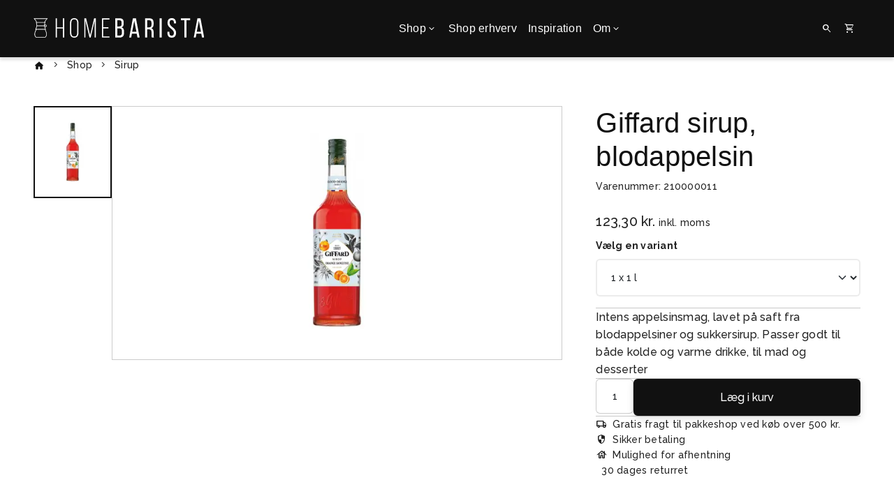

--- FILE ---
content_type: text/html; charset=utf-8
request_url: https://www.homebarista.dk/homebarista/p/sirup/giffard-sirup-blodappelsin/210000011
body_size: 17762
content:

<!DOCTYPE html>
<html lang="da-DK" catalog="Homebarista" gtm="GTM-TFHDS49" class="homebarista">
<head>
    <link rel="preconnect" href="https://fonts.googleapis.com">
    <link rel="preconnect" crossorigin href="https://fonts.gstatic.com">
    <link rel="stylesheet" href="https://fonts.googleapis.com/css2?family=Material&#x2B;Symbols&#x2B;Rounded:wght@300">
    <style>
        ico {
            font-family: 'Material Symbols Rounded';
            font-weight: 300;
        }
    </style>
    <link rel="stylesheet" href="/assets/css/main.css?v=hXAmLus5BEneOMpo1R0RVdw-nr4Yq2_ihD1pMbTk9d0">

<title>Product</title>
<meta name="description" content="">
<meta name="keywords" content="" />

<meta property="og:title" content="Product" />
<meta property="og:type" content="website" />
<meta property="og:description" content="" />
<meta property="og:url" content="/ecommerce/product/">
    <meta property="og:image" content="" />
    <meta name="twitter:image" content="">
<meta name="twitter:title" content="Product">
<meta name="twitter:description" content="">
<meta name="twitter:card" content="summary_large_image">    

<meta charset="utf-8">
<meta http-equiv="x-ua-compatible" content="ie=edge">
<meta name="viewport" content="width=device-width, initial-scale=1">

    <meta name="og:site_name" content="homebarista.dk" />

    <link rel="icon" type="image/svg+xml" href="/media/ipvb0iy0/homebarista2018_logo-rund.svg" />
    <link rel="mask-icon" color="#" href="/media/ipvb0iy0/homebarista2018_logo-rund.svg?rmode=crop&amp;width=192&amp;height=192&amp;format=webp">
    <meta name="theme-color" content="#">
    <link rel="apple-touch-icon" href="/media/ipvb0iy0/homebarista2018_logo-rund.svg?rmode=crop&amp;width=512&amp;height=512&amp;format=webp">
    <link rel="google-touch-icon" href="/media/ipvb0iy0/homebarista2018_logo-rund.svg?rmode=crop&amp;width=512&amp;height=512&amp;format=webp">


    <script defer src="/assets/js/init.js?v=P8vsuAecfKRw8WPTL_oX7Hu0xMMHwahDv9cRBAJkMjU"></script>
    <script defer src="/assets/js/vendors.js?v=vZ8A6dohjLS2qB_fHkuYwHlMsEoAOsZd8yoZBzyXGNI"></script>
    <script defer src="/assets/js/app.js?v=Kk7f0d3Ihx2kYjVtk6nVjxBG-30qsrzEdZSn35Qq8QU"></script>
    <script src="/App_Plugins/UmbracoForms/Assets/promise-polyfill/dist/polyfill.min.js?v=13.5.0" type="application/javascript"></script><script src="/App_Plugins/UmbracoForms/Assets/aspnet-client-validation/dist/aspnet-validation.min.js?v=13.5.0" type="application/javascript"></script>


        <link rel="stylesheet" href="https://fonts.googleapis.com/css2?family=Raleway:wght@500;600;700&amp;display=swap">
        <link rel="stylesheet" href="https://use.typekit.net/sqc2hwj.css">

    <script id="CookieConsent" src="https://policy.app.cookieinformation.com/uc.js"
    data-culture="DA" type="text/javascript"></script>

<!-- Hotjar Tracking Code for https://www.homebarista.dk/ --> <script> (function(h,o,t,j,a,r){ h.hj=h.hj||function(){(h.hj.q=h.hj.q||[]).push(arguments)}; h._hjSettings={hjid:2777605,hjsv:6}; a=o.getElementsByTagName('head')[0]; r=o.createElement('script');r.async=1; r.src=t+h._hjSettings.hjid+j+h._hjSettings.hjsv; a.appendChild(r); })(window,document,'https://static.hotjar.com/c/hotjar-','.js?sv='); </script>

<!-- Start of Sleeknote signup and lead generation tool - www.sleeknote.com -->
<script id="sleeknoteScript" type="text/javascript">
	(function () {
		var sleeknoteScriptTag = document.createElement("script");
		sleeknoteScriptTag.type = "text/javascript";
		sleeknoteScriptTag.charset = "utf-8";
		sleeknoteScriptTag.src = ("//sleeknotecustomerscripts.sleeknote.com/121375.js");
		var s = document.getElementById("sleeknoteScript");
		s.parentNode.insertBefore(sleeknoteScriptTag, s);
	})();
</script>
<!-- End of Sleeknote signup and lead generation tool - www.sleeknote.com -->
        <script>
            (function (w, d, s, l, i) {
                w[l] = w[l] || []; w[l].push({
                    'gtm.start':
                        new Date().getTime(), event: 'gtm.js'
                }); var f = d.getElementsByTagName(s)[0],
                    j = d.createElement(s), dl = l != 'dataLayer' ? '&l=' + l : ''; j.async = true; j.src =
                        'https://www.googletagmanager.com/gtm.js?id=' + i + dl; f.parentNode.insertBefore(j, f);
            })(window, document, 'script', 'dataLayer', 'GTM-TFHDS49');
        </script>

    
    <link rel="canonical" href="https://www.homebarista.dk/homebarista/p/sirup/giffard-sirup-blodappelsin/210000011" />
    <link rel="preload" fetchpriority="high" as="image" type="image/webp" href="https://www.homebarista.dk/xmedia/cdjltpue/giffard-blodappelsinsirup-1l-210000011/Giffard_Blodappelsinsirup_1L_210000011.jpg?width=1060&amp;height=596.25&amp;mode=crop&amp;format=webp">
    <!-- TrustBox script -->
    <script type="text/javascript" async src="//widget.trustpilot.com/bootstrap/v5/tp.widget.bootstrap.min.js"></script>

</head>
<body>
    <div id="combine">
        <app inline-template :ucommerce-config="{&quot;Name&quot;:&quot;Homebarista&quot;,&quot;PriceGroupId&quot;:&quot;b2938317-8520-401f-8551-9f613fd98abe&quot;,&quot;CatalogId&quot;:&quot;ba54c185-ac12-4bcf-87dd-799cdcee38a0&quot;,&quot;QuoteCatalogId&quot;:&quot;3b7a4200-c791-4d01-bdc2-ffb96cca535b&quot;,&quot;StoreKey&quot;:1,&quot;StoreId&quot;:&quot;c63429f5-6205-4191-8fa8-60d797860e3f&quot;,&quot;CultureInfo&quot;:&quot;da-DK&quot;}" :root-id="9506">
            <div :class="{ 'page-loaded' : $store.getters.vueInitiated }">

<header class="header">
    <nav class="navbar navbar-expand-lg navbar-dark bg-primary">
        <div class="container align-items-lg-stretch">
            <div class="navbar-logo" data-aos="fade-in" data-aos-duration="250">
                    <a class="navbar-brand" href="/" title="Homebarista">
                        <img src="/media/nasfvtcc/homebristalogo.svg" alt="Home brista logo" class="img-fluid auto">
                    </a>
            </div>

            <div class="d-none d-lg-flex justify-content-center" id="navbarNavDropdown" ref="navbarNavDropdown">
                <ul class="navbar-nav navbar-nav-gap list-unstyled list-inline align-items-lg-stretch">
                        <li class="nav-item">
                            <a class="nav-link d-flex align-items-center"
                               href="/homebarista/c/"
                               target="_self"
                               id="navLinkShop">
                                Shop
                                <i class="ico ico-small" aria-hidden="true">expand_more</i>
                            </a>

                            <div class="dropdown-menu navbar-mega rounded-bottom" aria-labelledby="navLinkShop">
                                <mega-menu-desktop :categories="[{&quot;Link&quot;:{&quot;Name&quot;:&quot;Kaffe&quot;,&quot;Target&quot;:&quot;_self&quot;,&quot;Url&quot;:&quot;/homebarista/c/kaffe&quot;,&quot;IsAncestorOrSelf&quot;:false},&quot;Categories&quot;:[{&quot;Link&quot;:{&quot;Name&quot;:&quot;Kaffeb&#xF8;nner&quot;,&quot;Target&quot;:&quot;_self&quot;,&quot;Url&quot;:&quot;/homebarista/c/kaffe/kaffeboenner&quot;,&quot;IsAncestorOrSelf&quot;:false},&quot;Categories&quot;:[]},{&quot;Link&quot;:{&quot;Name&quot;:&quot;Kaffekapsler&quot;,&quot;Target&quot;:&quot;_self&quot;,&quot;Url&quot;:&quot;/homebarista/c/kaffe/kaffekapsler&quot;,&quot;IsAncestorOrSelf&quot;:false},&quot;Categories&quot;:[]}]},{&quot;Link&quot;:{&quot;Name&quot;:&quot;Te&quot;,&quot;Target&quot;:&quot;_self&quot;,&quot;Url&quot;:&quot;/homebarista/c/te&quot;,&quot;IsAncestorOrSelf&quot;:false},&quot;Categories&quot;:[{&quot;Link&quot;:{&quot;Name&quot;:&quot;Te i breve&quot;,&quot;Target&quot;:&quot;_self&quot;,&quot;Url&quot;:&quot;/homebarista/c/te/te-i-breve&quot;,&quot;IsAncestorOrSelf&quot;:false},&quot;Categories&quot;:[]},{&quot;Link&quot;:{&quot;Name&quot;:&quot;Te i l&#xF8;sv&#xE6;gt&quot;,&quot;Target&quot;:&quot;_self&quot;,&quot;Url&quot;:&quot;/homebarista/c/te/te-i-loesvaegt&quot;,&quot;IsAncestorOrSelf&quot;:false},&quot;Categories&quot;:[]},{&quot;Link&quot;:{&quot;Name&quot;:&quot;Chai og matcha te&quot;,&quot;Target&quot;:&quot;_self&quot;,&quot;Url&quot;:&quot;/homebarista/c/te/chai-og-matcha-te&quot;,&quot;IsAncestorOrSelf&quot;:false},&quot;Categories&quot;:[]}]},{&quot;Link&quot;:{&quot;Name&quot;:&quot;Kakao&quot;,&quot;Target&quot;:&quot;_self&quot;,&quot;Url&quot;:&quot;/homebarista/c/kakao&quot;,&quot;IsAncestorOrSelf&quot;:false},&quot;Categories&quot;:[]},{&quot;Link&quot;:{&quot;Name&quot;:&quot;Sirup&quot;,&quot;Target&quot;:&quot;_self&quot;,&quot;Url&quot;:&quot;/homebarista/c/sirup&quot;,&quot;IsAncestorOrSelf&quot;:false},&quot;Categories&quot;:[]},{&quot;Link&quot;:{&quot;Name&quot;:&quot;Kaffe og espressomaskiner&quot;,&quot;Target&quot;:&quot;_self&quot;,&quot;Url&quot;:&quot;/homebarista/c/kaffe-og-espressomaskiner&quot;,&quot;IsAncestorOrSelf&quot;:false},&quot;Categories&quot;:[]},{&quot;Link&quot;:{&quot;Name&quot;:&quot;Kv&#xE6;rne&quot;,&quot;Target&quot;:&quot;_self&quot;,&quot;Url&quot;:&quot;/homebarista/c/kvaerne&quot;,&quot;IsAncestorOrSelf&quot;:false},&quot;Categories&quot;:[]},{&quot;Link&quot;:{&quot;Name&quot;:&quot;Udstyr til h&#xE5;ndbryg&quot;,&quot;Target&quot;:&quot;_self&quot;,&quot;Url&quot;:&quot;/homebarista/c/udstyr-til-haandbryg&quot;,&quot;IsAncestorOrSelf&quot;:false},&quot;Categories&quot;:[{&quot;Link&quot;:{&quot;Name&quot;:&quot;Chemex&quot;,&quot;Target&quot;:&quot;_self&quot;,&quot;Url&quot;:&quot;/homebarista/c/udstyr-til-haandbryg/chemex&quot;,&quot;IsAncestorOrSelf&quot;:false},&quot;Categories&quot;:[]},{&quot;Link&quot;:{&quot;Name&quot;:&quot;Aeropress&quot;,&quot;Target&quot;:&quot;_self&quot;,&quot;Url&quot;:&quot;/homebarista/c/udstyr-til-haandbryg/aeropress&quot;,&quot;IsAncestorOrSelf&quot;:false},&quot;Categories&quot;:[]},{&quot;Link&quot;:{&quot;Name&quot;:&quot;Pour over&quot;,&quot;Target&quot;:&quot;_self&quot;,&quot;Url&quot;:&quot;/homebarista/c/udstyr-til-haandbryg/pour-over&quot;,&quot;IsAncestorOrSelf&quot;:false},&quot;Categories&quot;:[]},{&quot;Link&quot;:{&quot;Name&quot;:&quot;Stempelkander&quot;,&quot;Target&quot;:&quot;_self&quot;,&quot;Url&quot;:&quot;/homebarista/c/udstyr-til-haandbryg/stempelkander&quot;,&quot;IsAncestorOrSelf&quot;:false},&quot;Categories&quot;:[]},{&quot;Link&quot;:{&quot;Name&quot;:&quot;Syphon og vacuumbryggere&quot;,&quot;Target&quot;:&quot;_self&quot;,&quot;Url&quot;:&quot;/homebarista/c/udstyr-til-haandbryg/syphon-og-vacuumbryggere&quot;,&quot;IsAncestorOrSelf&quot;:false},&quot;Categories&quot;:[]},{&quot;Link&quot;:{&quot;Name&quot;:&quot;Coldbrew&quot;,&quot;Target&quot;:&quot;_self&quot;,&quot;Url&quot;:&quot;/homebarista/c/udstyr-til-haandbryg/coldbrew&quot;,&quot;IsAncestorOrSelf&quot;:false},&quot;Categories&quot;:[]},{&quot;Link&quot;:{&quot;Name&quot;:&quot;Kedler&quot;,&quot;Target&quot;:&quot;_self&quot;,&quot;Url&quot;:&quot;/homebarista/c/udstyr-til-haandbryg/kedler&quot;,&quot;IsAncestorOrSelf&quot;:false},&quot;Categories&quot;:[]},{&quot;Link&quot;:{&quot;Name&quot;:&quot;V&#xE6;gte og m&#xE5;leskeer&quot;,&quot;Target&quot;:&quot;_self&quot;,&quot;Url&quot;:&quot;/homebarista/c/udstyr-til-haandbryg/vaegte-og-maaleskeer&quot;,&quot;IsAncestorOrSelf&quot;:false},&quot;Categories&quot;:[]},{&quot;Link&quot;:{&quot;Name&quot;:&quot;Filtre&quot;,&quot;Target&quot;:&quot;_self&quot;,&quot;Url&quot;:&quot;/homebarista/c/udstyr-til-haandbryg/filtre&quot;,&quot;IsAncestorOrSelf&quot;:false},&quot;Categories&quot;:[]}]},{&quot;Link&quot;:{&quot;Name&quot;:&quot;Udstyr til espressobrygning&quot;,&quot;Target&quot;:&quot;_self&quot;,&quot;Url&quot;:&quot;/homebarista/c/udstyr-til-espressobrygning&quot;,&quot;IsAncestorOrSelf&quot;:false},&quot;Categories&quot;:[{&quot;Link&quot;:{&quot;Name&quot;:&quot;Tampere og tamperm&#xE5;tter&quot;,&quot;Target&quot;:&quot;_self&quot;,&quot;Url&quot;:&quot;/homebarista/c/udstyr-til-espressobrygning/tampere-og-tampermaatter&quot;,&quot;IsAncestorOrSelf&quot;:false},&quot;Categories&quot;:[]},{&quot;Link&quot;:{&quot;Name&quot;:&quot;Portafiltre&quot;,&quot;Target&quot;:&quot;_self&quot;,&quot;Url&quot;:&quot;/homebarista/c/udstyr-til-espressobrygning/portafiltre&quot;,&quot;IsAncestorOrSelf&quot;:false},&quot;Categories&quot;:[]},{&quot;Link&quot;:{&quot;Name&quot;:&quot;M&#xE6;lkeskummere og kander&quot;,&quot;Target&quot;:&quot;_self&quot;,&quot;Url&quot;:&quot;/homebarista/c/udstyr-til-espressobrygning/maelkeskummere-og-kander&quot;,&quot;IsAncestorOrSelf&quot;:false},&quot;Categories&quot;:[]}]},{&quot;Link&quot;:{&quot;Name&quot;:&quot;Udstyr til tebrygning&quot;,&quot;Target&quot;:&quot;_self&quot;,&quot;Url&quot;:&quot;/homebarista/c/udstyr-til-tebrygning&quot;,&quot;IsAncestorOrSelf&quot;:false},&quot;Categories&quot;:[]},{&quot;Link&quot;:{&quot;Name&quot;:&quot;Termokander&quot;,&quot;Target&quot;:&quot;_self&quot;,&quot;Url&quot;:&quot;/homebarista/c/termokander&quot;,&quot;IsAncestorOrSelf&quot;:false},&quot;Categories&quot;:[]},{&quot;Link&quot;:{&quot;Name&quot;:&quot;Reng&#xF8;ring og vedligehold&quot;,&quot;Target&quot;:&quot;_self&quot;,&quot;Url&quot;:&quot;/homebarista/c/rengoering-og-vedligehold&quot;,&quot;IsAncestorOrSelf&quot;:false},&quot;Categories&quot;:[{&quot;Link&quot;:{&quot;Name&quot;:&quot;Afkalkning og kalkfiltre&quot;,&quot;Target&quot;:&quot;_self&quot;,&quot;Url&quot;:&quot;/homebarista/c/rengoering-og-vedligehold/afkalkning-og-kalkfiltre&quot;,&quot;IsAncestorOrSelf&quot;:false},&quot;Categories&quot;:[]},{&quot;Link&quot;:{&quot;Name&quot;:&quot;Reng&#xF8;ring af kaffeudstyr&quot;,&quot;Target&quot;:&quot;_self&quot;,&quot;Url&quot;:&quot;/homebarista/c/rengoering-og-vedligehold/rengoering-af-kaffeudstyr&quot;,&quot;IsAncestorOrSelf&quot;:false},&quot;Categories&quot;:[]}]},{&quot;Link&quot;:{&quot;Name&quot;:&quot;B&#xF8;ger&quot;,&quot;Target&quot;:&quot;_self&quot;,&quot;Url&quot;:&quot;/homebarista/c/boeger&quot;,&quot;IsAncestorOrSelf&quot;:false},&quot;Categories&quot;:[]},{&quot;Link&quot;:{&quot;Name&quot;:&quot;Kaffes&#xE6;kke&quot;,&quot;Target&quot;:&quot;_self&quot;,&quot;Url&quot;:&quot;/homebarista/c/kaffesaekke&quot;,&quot;IsAncestorOrSelf&quot;:false},&quot;Categories&quot;:[]},{&quot;Link&quot;:{&quot;Name&quot;:&quot;Outlet&quot;,&quot;Target&quot;:&quot;_self&quot;,&quot;Url&quot;:&quot;/homebarista/c/outlet&quot;,&quot;IsAncestorOrSelf&quot;:false},&quot;Categories&quot;:[]}]" v-if="displayDesktopMenu"></mega-menu-desktop>
                            </div>
                        </li>
                            <li class="nav-item ">
                                    <a class="nav-link d-flex align-items-center"
                                       target="_blank"
                                       href="https://www.bentax.dk/"
                                       id="navLinkShoperhverv"
                                    >
                                        Shop erhverv

                                    </a>

                            </li>
                            <li class="nav-item ">
                                    <a class="nav-link d-flex align-items-center"
                                       href="/inspiration/"
                                       id="navLinkInspiration"
                                    >
                                        Inspiration

                                    </a>

                            </li>
                            <li class="nav-item ">
                                    <a class="nav-link d-flex align-items-center"
                                       href="/om/"
                                       id="navLinkOm"
                                    >
                                        Om

                                            <i class="ico ico-small" aria-hidden="true">expand_more</i>
                                    </a>

                                        <ul class="dropdown-menu list-unstyled mt-0 rounded-bottom" aria-labelledby="navLinkOm">
                                                <li>
                                                    <a class="dropdown-item rounded"
                                                       href="/om/kontakt-os/">Kontakt os</a>
                                                </li>
                                                <li>
                                                    <a class="dropdown-item rounded"
                                                       target="_blank"
                                                       href="https://www.bentax.dk/">Bentax</a>
                                                </li>
                                        </ul>
                            </li>
                </ul>
            </div>

            <div class="d-flex justify-content-end">
                <ul class="navbar-nav navbar-ico flex-row list-unstyled list-inline">
                        <li class="nav-item nav-ico">
                            <a class="nav-link d-flex align-items-center gap-2" href="/soeg/" title="S&#xF8;g">
                                <i class="ico ico-small">search</i>
                            </a>
                        </li>
                        <li class="nav-item nav-ico">
                            <a class="nav-link d-flex align-items-center gap-2" href="/ecommerce/kurv/" title="Kurv">
                                <span class="position-relative d-flex">
                                    <i class="ico ico-small">shopping_cart</i>
                                    <template v-if="basketQuantity > 0"><span class="basket-counter position-absolute top-0 start-100 translate-middle badge rounded-pill bg-complementary-1">{{ basketQuantity }}</span></template>
                                </span>
                            </a>
                        </li>
                        <li class="nav-item d-flex d-xl-none align-items-center">
                            <button class="navbar-toggler" type="button" data-bs-toggle="offcanvas" data-bs-target="#offcanvasNavigation" aria-controls="offcanvasNavigation" aria-label="Close">
                                <span class="navbar-toggler-icon"></span>
                            </button>
                        </li>
                </ul>

            </div>
        </div>
    </nav>

        <div class="offcanvas offcanvas-start bg-primary c-light" tabindex="-1" id="offcanvasNavigation" aria-labelledby="offcanvasNavigationLabel">
            <div class="offcanvas-header">
                    <div class="col navbar-logo">
                        <a class="navbar-brand d-inline-block" href="/">
                            <img src="/media/nasfvtcc/homebristalogo.svg" alt="Home brista logo" class="img-fluid auto">
                        </a>
                    </div>

                <i class="ico c-light" data-bs-dismiss="offcanvas" aria-label="Close" @click="$refs.megaMenuMobile.close(); $refs.offcanvasBody.scrollTop = 0">close</i>
            </div>

            <div class="offcanvas-body navbar navbar-dark align-items-start no-scrollbar" ref="offcanvasBody">
                <mega-menu-mobile ref="megaMenuMobile" :content-navigation="[{&quot;Link&quot;:{&quot;Name&quot;:&quot;Shop erhverv&quot;,&quot;Target&quot;:&quot;_blank&quot;,&quot;Url&quot;:&quot;https://www.bentax.dk/&quot;,&quot;IsAncestorOrSelf&quot;:false},&quot;Dropdown&quot;:[],&quot;Rows&quot;:null,&quot;Card&quot;:[]},{&quot;Link&quot;:{&quot;Name&quot;:&quot;Inspiration&quot;,&quot;Target&quot;:null,&quot;Url&quot;:&quot;/inspiration/&quot;,&quot;IsAncestorOrSelf&quot;:false},&quot;Dropdown&quot;:[],&quot;Rows&quot;:null,&quot;Card&quot;:[]},{&quot;Link&quot;:{&quot;Name&quot;:&quot;Om&quot;,&quot;Target&quot;:null,&quot;Url&quot;:&quot;/om/&quot;,&quot;IsAncestorOrSelf&quot;:false},&quot;Dropdown&quot;:[{&quot;Name&quot;:&quot;Kontakt os&quot;,&quot;Target&quot;:null,&quot;Url&quot;:&quot;/om/kontakt-os/&quot;,&quot;IsAncestorOrSelf&quot;:false},{&quot;Name&quot;:&quot;Bentax&quot;,&quot;Target&quot;:&quot;_blank&quot;,&quot;Url&quot;:&quot;https://www.bentax.dk/&quot;,&quot;IsAncestorOrSelf&quot;:false}],&quot;Rows&quot;:null,&quot;Card&quot;:[]}]" :ecom-navigation="{&quot;Link&quot;:{&quot;Name&quot;:&quot;Shop&quot;,&quot;Target&quot;:&quot;_self&quot;,&quot;Url&quot;:&quot;/homebarista/c/&quot;,&quot;IsAncestorOrSelf&quot;:false},&quot;Categories&quot;:[{&quot;Link&quot;:{&quot;Name&quot;:&quot;Kaffe&quot;,&quot;Target&quot;:&quot;_self&quot;,&quot;Url&quot;:&quot;/homebarista/c/kaffe&quot;,&quot;IsAncestorOrSelf&quot;:false},&quot;Categories&quot;:[{&quot;Link&quot;:{&quot;Name&quot;:&quot;Kaffeb&#xF8;nner&quot;,&quot;Target&quot;:&quot;_self&quot;,&quot;Url&quot;:&quot;/homebarista/c/kaffe/kaffeboenner&quot;,&quot;IsAncestorOrSelf&quot;:false},&quot;Categories&quot;:[]},{&quot;Link&quot;:{&quot;Name&quot;:&quot;Kaffekapsler&quot;,&quot;Target&quot;:&quot;_self&quot;,&quot;Url&quot;:&quot;/homebarista/c/kaffe/kaffekapsler&quot;,&quot;IsAncestorOrSelf&quot;:false},&quot;Categories&quot;:[]}]},{&quot;Link&quot;:{&quot;Name&quot;:&quot;Te&quot;,&quot;Target&quot;:&quot;_self&quot;,&quot;Url&quot;:&quot;/homebarista/c/te&quot;,&quot;IsAncestorOrSelf&quot;:false},&quot;Categories&quot;:[{&quot;Link&quot;:{&quot;Name&quot;:&quot;Te i breve&quot;,&quot;Target&quot;:&quot;_self&quot;,&quot;Url&quot;:&quot;/homebarista/c/te/te-i-breve&quot;,&quot;IsAncestorOrSelf&quot;:false},&quot;Categories&quot;:[]},{&quot;Link&quot;:{&quot;Name&quot;:&quot;Te i l&#xF8;sv&#xE6;gt&quot;,&quot;Target&quot;:&quot;_self&quot;,&quot;Url&quot;:&quot;/homebarista/c/te/te-i-loesvaegt&quot;,&quot;IsAncestorOrSelf&quot;:false},&quot;Categories&quot;:[]},{&quot;Link&quot;:{&quot;Name&quot;:&quot;Chai og matcha te&quot;,&quot;Target&quot;:&quot;_self&quot;,&quot;Url&quot;:&quot;/homebarista/c/te/chai-og-matcha-te&quot;,&quot;IsAncestorOrSelf&quot;:false},&quot;Categories&quot;:[]}]},{&quot;Link&quot;:{&quot;Name&quot;:&quot;Kakao&quot;,&quot;Target&quot;:&quot;_self&quot;,&quot;Url&quot;:&quot;/homebarista/c/kakao&quot;,&quot;IsAncestorOrSelf&quot;:false},&quot;Categories&quot;:[]},{&quot;Link&quot;:{&quot;Name&quot;:&quot;Sirup&quot;,&quot;Target&quot;:&quot;_self&quot;,&quot;Url&quot;:&quot;/homebarista/c/sirup&quot;,&quot;IsAncestorOrSelf&quot;:false},&quot;Categories&quot;:[]},{&quot;Link&quot;:{&quot;Name&quot;:&quot;Kaffe og espressomaskiner&quot;,&quot;Target&quot;:&quot;_self&quot;,&quot;Url&quot;:&quot;/homebarista/c/kaffe-og-espressomaskiner&quot;,&quot;IsAncestorOrSelf&quot;:false},&quot;Categories&quot;:[]},{&quot;Link&quot;:{&quot;Name&quot;:&quot;Kv&#xE6;rne&quot;,&quot;Target&quot;:&quot;_self&quot;,&quot;Url&quot;:&quot;/homebarista/c/kvaerne&quot;,&quot;IsAncestorOrSelf&quot;:false},&quot;Categories&quot;:[]},{&quot;Link&quot;:{&quot;Name&quot;:&quot;Udstyr til h&#xE5;ndbryg&quot;,&quot;Target&quot;:&quot;_self&quot;,&quot;Url&quot;:&quot;/homebarista/c/udstyr-til-haandbryg&quot;,&quot;IsAncestorOrSelf&quot;:false},&quot;Categories&quot;:[{&quot;Link&quot;:{&quot;Name&quot;:&quot;Chemex&quot;,&quot;Target&quot;:&quot;_self&quot;,&quot;Url&quot;:&quot;/homebarista/c/udstyr-til-haandbryg/chemex&quot;,&quot;IsAncestorOrSelf&quot;:false},&quot;Categories&quot;:[]},{&quot;Link&quot;:{&quot;Name&quot;:&quot;Aeropress&quot;,&quot;Target&quot;:&quot;_self&quot;,&quot;Url&quot;:&quot;/homebarista/c/udstyr-til-haandbryg/aeropress&quot;,&quot;IsAncestorOrSelf&quot;:false},&quot;Categories&quot;:[]},{&quot;Link&quot;:{&quot;Name&quot;:&quot;Pour over&quot;,&quot;Target&quot;:&quot;_self&quot;,&quot;Url&quot;:&quot;/homebarista/c/udstyr-til-haandbryg/pour-over&quot;,&quot;IsAncestorOrSelf&quot;:false},&quot;Categories&quot;:[]},{&quot;Link&quot;:{&quot;Name&quot;:&quot;Stempelkander&quot;,&quot;Target&quot;:&quot;_self&quot;,&quot;Url&quot;:&quot;/homebarista/c/udstyr-til-haandbryg/stempelkander&quot;,&quot;IsAncestorOrSelf&quot;:false},&quot;Categories&quot;:[]},{&quot;Link&quot;:{&quot;Name&quot;:&quot;Syphon og vacuumbryggere&quot;,&quot;Target&quot;:&quot;_self&quot;,&quot;Url&quot;:&quot;/homebarista/c/udstyr-til-haandbryg/syphon-og-vacuumbryggere&quot;,&quot;IsAncestorOrSelf&quot;:false},&quot;Categories&quot;:[]},{&quot;Link&quot;:{&quot;Name&quot;:&quot;Coldbrew&quot;,&quot;Target&quot;:&quot;_self&quot;,&quot;Url&quot;:&quot;/homebarista/c/udstyr-til-haandbryg/coldbrew&quot;,&quot;IsAncestorOrSelf&quot;:false},&quot;Categories&quot;:[]},{&quot;Link&quot;:{&quot;Name&quot;:&quot;Kedler&quot;,&quot;Target&quot;:&quot;_self&quot;,&quot;Url&quot;:&quot;/homebarista/c/udstyr-til-haandbryg/kedler&quot;,&quot;IsAncestorOrSelf&quot;:false},&quot;Categories&quot;:[]},{&quot;Link&quot;:{&quot;Name&quot;:&quot;V&#xE6;gte og m&#xE5;leskeer&quot;,&quot;Target&quot;:&quot;_self&quot;,&quot;Url&quot;:&quot;/homebarista/c/udstyr-til-haandbryg/vaegte-og-maaleskeer&quot;,&quot;IsAncestorOrSelf&quot;:false},&quot;Categories&quot;:[]},{&quot;Link&quot;:{&quot;Name&quot;:&quot;Filtre&quot;,&quot;Target&quot;:&quot;_self&quot;,&quot;Url&quot;:&quot;/homebarista/c/udstyr-til-haandbryg/filtre&quot;,&quot;IsAncestorOrSelf&quot;:false},&quot;Categories&quot;:[]}]},{&quot;Link&quot;:{&quot;Name&quot;:&quot;Udstyr til espressobrygning&quot;,&quot;Target&quot;:&quot;_self&quot;,&quot;Url&quot;:&quot;/homebarista/c/udstyr-til-espressobrygning&quot;,&quot;IsAncestorOrSelf&quot;:false},&quot;Categories&quot;:[{&quot;Link&quot;:{&quot;Name&quot;:&quot;Tampere og tamperm&#xE5;tter&quot;,&quot;Target&quot;:&quot;_self&quot;,&quot;Url&quot;:&quot;/homebarista/c/udstyr-til-espressobrygning/tampere-og-tampermaatter&quot;,&quot;IsAncestorOrSelf&quot;:false},&quot;Categories&quot;:[]},{&quot;Link&quot;:{&quot;Name&quot;:&quot;Portafiltre&quot;,&quot;Target&quot;:&quot;_self&quot;,&quot;Url&quot;:&quot;/homebarista/c/udstyr-til-espressobrygning/portafiltre&quot;,&quot;IsAncestorOrSelf&quot;:false},&quot;Categories&quot;:[]},{&quot;Link&quot;:{&quot;Name&quot;:&quot;M&#xE6;lkeskummere og kander&quot;,&quot;Target&quot;:&quot;_self&quot;,&quot;Url&quot;:&quot;/homebarista/c/udstyr-til-espressobrygning/maelkeskummere-og-kander&quot;,&quot;IsAncestorOrSelf&quot;:false},&quot;Categories&quot;:[]}]},{&quot;Link&quot;:{&quot;Name&quot;:&quot;Udstyr til tebrygning&quot;,&quot;Target&quot;:&quot;_self&quot;,&quot;Url&quot;:&quot;/homebarista/c/udstyr-til-tebrygning&quot;,&quot;IsAncestorOrSelf&quot;:false},&quot;Categories&quot;:[]},{&quot;Link&quot;:{&quot;Name&quot;:&quot;Termokander&quot;,&quot;Target&quot;:&quot;_self&quot;,&quot;Url&quot;:&quot;/homebarista/c/termokander&quot;,&quot;IsAncestorOrSelf&quot;:false},&quot;Categories&quot;:[]},{&quot;Link&quot;:{&quot;Name&quot;:&quot;Reng&#xF8;ring og vedligehold&quot;,&quot;Target&quot;:&quot;_self&quot;,&quot;Url&quot;:&quot;/homebarista/c/rengoering-og-vedligehold&quot;,&quot;IsAncestorOrSelf&quot;:false},&quot;Categories&quot;:[{&quot;Link&quot;:{&quot;Name&quot;:&quot;Afkalkning og kalkfiltre&quot;,&quot;Target&quot;:&quot;_self&quot;,&quot;Url&quot;:&quot;/homebarista/c/rengoering-og-vedligehold/afkalkning-og-kalkfiltre&quot;,&quot;IsAncestorOrSelf&quot;:false},&quot;Categories&quot;:[]},{&quot;Link&quot;:{&quot;Name&quot;:&quot;Reng&#xF8;ring af kaffeudstyr&quot;,&quot;Target&quot;:&quot;_self&quot;,&quot;Url&quot;:&quot;/homebarista/c/rengoering-og-vedligehold/rengoering-af-kaffeudstyr&quot;,&quot;IsAncestorOrSelf&quot;:false},&quot;Categories&quot;:[]}]},{&quot;Link&quot;:{&quot;Name&quot;:&quot;B&#xF8;ger&quot;,&quot;Target&quot;:&quot;_self&quot;,&quot;Url&quot;:&quot;/homebarista/c/boeger&quot;,&quot;IsAncestorOrSelf&quot;:false},&quot;Categories&quot;:[]},{&quot;Link&quot;:{&quot;Name&quot;:&quot;Kaffes&#xE6;kke&quot;,&quot;Target&quot;:&quot;_self&quot;,&quot;Url&quot;:&quot;/homebarista/c/kaffesaekke&quot;,&quot;IsAncestorOrSelf&quot;:false},&quot;Categories&quot;:[]},{&quot;Link&quot;:{&quot;Name&quot;:&quot;Outlet&quot;,&quot;Target&quot;:&quot;_self&quot;,&quot;Url&quot;:&quot;/homebarista/c/outlet&quot;,&quot;IsAncestorOrSelf&quot;:false},&quot;Categories&quot;:[]}]}" v-if="!displayDesktopMenu"></mega-menu-mobile>
            </div>
        </div>
</header>                


<section class="section pb-0">
    <div class="container">


<nav class="mb-5">
    <ol class="list-unstyled d-flex mb-0">
        <li class="d-flex align-items-center body3 mb-0">
            <a href="/" title="Forsiden">
                <svg width="16" height="16" viewBox="0 0 16 16" xmlns="http://www.w3.org/2000/svg" style="fill: var(--bs-primary)">
                    <path d="M6.66478 12.8859V9.55255H9.33145V12.8859C9.33145 13.2526 9.63145 13.5526 9.99811 13.5526H11.9981C12.3648 13.5526 12.6648 13.2526 12.6648 12.8859V8.21922H13.7981C14.1048 8.21922 14.2514 7.83922 14.0181 7.63922L8.44478 2.61922C8.19145 2.39255 7.80478 2.39255 7.55145 2.61922L1.97811 7.63922C1.75145 7.83922 1.89145 8.21922 2.19811 8.21922H3.33145V12.8859C3.33145 13.2526 3.63145 13.5526 3.99811 13.5526H5.99811C6.36478 13.5526 6.66478 13.2526 6.66478 12.8859Z"/>
                </svg>
            </a>
        </li>
        
            <li class="d-flex align-items-center body3 mb-0">
                <i class="ico ico-mini mx-2">chevron_right</i>
                <a href="/homebarista/c/" class="text-decoration-none">Shop</a>
            </li>
            <li class="d-flex align-items-center body3 mb-0">
                <i class="ico ico-mini mx-2">chevron_right</i>
                <a href="/homebarista/c/sirup" class="text-decoration-none">Sirup</a>
            </li>
    </ol>
</nav>    </div>
</section>

<Product-detail-page :product="{&quot;Medias&quot;:[{&quot;Id&quot;:&quot;1487&quot;,&quot;Name&quot;:&quot;Giffard Blodappelsinsirup 1L 210000011&quot;,&quot;Url&quot;:&quot;/xmedia/cdjltpue/giffard-blodappelsinsirup-1l-210000011/Giffard_Blodappelsinsirup_1L_210000011.jpg&quot;,&quot;AltText&quot;:&quot;Giffard Blodappelsinsirup 1L &quot;}],&quot;LongDescription&quot;:&quot;Intens appelsinsmag, lavet p&#xE5; saft fra blodappelsiner og sukkersirup. Passer godt til b&#xE5;de kolde og varme drikke, til mad og desserter.\n\nDenne rubinr&#xF8;de sirup med s&#xF8;d smag af blodappelsin er rigtig god i b&#xE5;de kolde og varme drikke, desserter og mad. Brug den som saft i vand, eller pr&#xF8;v en orangelatte eller som lidt ekstra i varm chokolade. Er ogs&#xE5; god til pandekager, is og frugtdesserter &#x2013; eller brug den i en dressing til salater.\n\n1 l glasflasken passer i Giffards flaskedisplay og til en pumpe, der g&#xF8;r det let at dosere den rigtige m&#xE6;ngde sirup. Passer til 10 ml pumpe: 207000158\n\nLaktose- og glutenfri. Vegansk. Ikke tilsat konserveringsmidler\n\nOpbevares rent, t&#xF8;rt og k&#xF8;ligt (max. 25&#xBA;C)\nHoldbarhed: U&#xE5;bnet: 2 &#xE5;r. &#xC5;bnet: 1 m&#xE5;ned.&quot;,&quot;FamilyText&quot;:{&quot;Name&quot;:&quot;Giffard sirup&quot;,&quot;Text&quot;:&quot;&quot;},&quot;BrandInformation&quot;:&quot;Giffard blev grundlagt i Frankrig i 1885, hvor apotekeren Emile Giffard eksperimenterede med at destillere forskellige smagsekstrakter og skabte sin f&#xF8;rste myntelik&#xF8;r &#x201D;Menthe-Pastille&#x201D;. Siden da er sortimentet l&#xF8;bende blevet udvidet og omfatter nu forskellige frugtsaucer og sirup af h&#xF8;jeste kvalitet. \n\nAlle ingredienser er n&#xF8;je udvalgt for at skabe en sirup af den h&#xF8;jeste kvalitet. Sukkeret og en stor del af frugterne og planterne der bruges i de forskellige sirupper, er dyrket lokalt i Frankrig. For at reducere aftrykket p&#xE5; milj&#xF8;et, er flaskerne er lavet af 70% genanvendt glas.&quot;,&quot;Blend&quot;:null,&quot;ProductVideos&quot;:[],&quot;SalesUnit&quot;:&quot;FL&quot;,&quot;SalesSatus&quot;:[&quot;B2B Website&quot;,&quot;B2C Website&quot;],&quot;ItemGroup&quot;:&quot;210&quot;,&quot;ProductDocuments&quot;:[],&quot;Variants&quot;:[{&quot;VariantSku&quot;:&quot;210000011&quot;,&quot;Price&quot;:{&quot;ListPrice&quot;:98.64,&quot;Price&quot;:123.30,&quot;PriceInclVat&quot;:123.30,&quot;Discount&quot;:0.0,&quot;DiscountPercent&quot;:0.0},&quot;Amount&quot;:{&quot;Quantity&quot;:1.0,&quot;Value&quot;:1.0,&quot;Unit&quot;:&quot;l&quot;},&quot;TitleTag&quot;:&quot;Giffard sirup med blodappelsin  kvalitetsirup &#x2013; k&#xF8;b her  Homebarista&quot;,&quot;MetaDescription&quot;:&quot;Giffard sirup med blodappelsin, lavet p&#xE5; saft fra blodappelsiner og sukkersirup. Passer godt til b&#xE5;de kolde og varme drikke, til mad og desserter&quot;,&quot;Specifications&quot;:[{&quot;TypeAlias&quot;:&quot;AmountPropertyValue&quot;,&quot;Property&quot;:{&quot;Value&quot;:{&quot;Quantity&quot;:1.0,&quot;Value&quot;:1.0,&quot;Unit&quot;:&quot;l&quot;},&quot;Alias&quot;:&quot;Amount&quot;,&quot;DisplayName&quot;:&quot;M&#xE6;ngde&quot;,&quot;UnitAttribute&quot;:null,&quot;RenderedValue&quot;:&quot;1 1 l&quot;}},{&quot;TypeAlias&quot;:&quot;ListProperty&lt;StringProperty&gt;&quot;,&quot;Property&quot;:{&quot;RenderedValues&quot;:null,&quot;Value&quot;:[{&quot;Value&quot;:&quot;Rent, t&#xF8;rt og k&#xF8;ligt (max. 25&#xBA;C)&quot;,&quot;Alias&quot;:&quot;StorageRequirements&quot;,&quot;DisplayName&quot;:&quot;Opbevaring&quot;,&quot;UnitAttribute&quot;:null,&quot;RenderedValue&quot;:&quot;Rent, t&#xF8;rt og k&#xF8;ligt (max. 25&#xBA;C)&quot;}],&quot;Alias&quot;:null,&quot;DisplayName&quot;:&quot;Opbevaring&quot;,&quot;UnitAttribute&quot;:null,&quot;RenderedValue&quot;:&quot;Rent, t&#xF8;rt og k&#xF8;ligt (max. 25&#xBA;C)&quot;}},{&quot;TypeAlias&quot;:&quot;StringProperty&quot;,&quot;Property&quot;:{&quot;Value&quot;:null,&quot;Alias&quot;:&quot;Durability&quot;,&quot;DisplayName&quot;:&quot;Holdbarhed&quot;,&quot;UnitAttribute&quot;:null,&quot;RenderedValue&quot;:null}},{&quot;TypeAlias&quot;:&quot;ListProperty&lt;StringProperty&gt;&quot;,&quot;Property&quot;:{&quot;RenderedValues&quot;:null,&quot;Value&quot;:[{&quot;Value&quot;:&quot;Blodappelsin&quot;,&quot;Alias&quot;:&quot;Ingredients&quot;,&quot;DisplayName&quot;:&quot;Ingredienser&quot;,&quot;UnitAttribute&quot;:null,&quot;RenderedValue&quot;:&quot;Blodappelsin&quot;},{&quot;Value&quot;:&quot;Sukkersirup&quot;,&quot;Alias&quot;:&quot;Ingredients&quot;,&quot;DisplayName&quot;:&quot;Ingredienser&quot;,&quot;UnitAttribute&quot;:null,&quot;RenderedValue&quot;:&quot;Sukkersirup&quot;}],&quot;Alias&quot;:null,&quot;DisplayName&quot;:&quot;Ingredienser&quot;,&quot;UnitAttribute&quot;:null,&quot;RenderedValue&quot;:&quot;Blodappelsin, Sukkersirup&quot;}}],&quot;Medias&quot;:[{&quot;Id&quot;:&quot;1487&quot;,&quot;Name&quot;:&quot;Giffard Blodappelsinsirup 1L 210000011&quot;,&quot;Url&quot;:&quot;/xmedia/cdjltpue/giffard-blodappelsinsirup-1l-210000011/Giffard_Blodappelsinsirup_1L_210000011.jpg&quot;,&quot;AltText&quot;:&quot;Giffard Blodappelsinsirup 1L &quot;}],&quot;Favourite&quot;:false,&quot;Videos&quot;:[]}],&quot;Specifications&quot;:[{&quot;TypeAlias&quot;:&quot;ComplexPropertyValue&quot;,&quot;Property&quot;:{&quot;Alias&quot;:&quot;Brand&quot;,&quot;DisplayName&quot;:&quot;Brand&quot;,&quot;UnitAttribute&quot;:null,&quot;RenderedValue&quot;:&quot;Giffard&quot;}},{&quot;TypeAlias&quot;:&quot;SupplierPropertyValue&quot;,&quot;Property&quot;:{&quot;ItemId&quot;:null,&quot;SupplierName&quot;:null,&quot;External&quot;:null,&quot;SupplierNumber&quot;:null,&quot;Alias&quot;:null,&quot;DisplayName&quot;:null,&quot;UnitAttribute&quot;:null,&quot;RenderedValue&quot;:null}},{&quot;TypeAlias&quot;:&quot;AmountPropertyValue&quot;,&quot;Property&quot;:{&quot;Value&quot;:{&quot;Quantity&quot;:null,&quot;Value&quot;:null,&quot;Unit&quot;:null},&quot;Alias&quot;:&quot;Amount&quot;,&quot;DisplayName&quot;:&quot;M&#xE6;ngde&quot;,&quot;UnitAttribute&quot;:null,&quot;RenderedValue&quot;:&quot;  &quot;}},{&quot;TypeAlias&quot;:&quot;ListProperty&lt;StringProperty&gt;&quot;,&quot;Property&quot;:{&quot;RenderedValues&quot;:null,&quot;Value&quot;:[{&quot;Value&quot;:&quot;Rent, t&#xF8;rt og k&#xF8;ligt (max. 25&#xBA;C)&quot;,&quot;Alias&quot;:&quot;StorageRequirements&quot;,&quot;DisplayName&quot;:&quot;Opbevaring&quot;,&quot;UnitAttribute&quot;:null,&quot;RenderedValue&quot;:&quot;Rent, t&#xF8;rt og k&#xF8;ligt (max. 25&#xBA;C)&quot;}],&quot;Alias&quot;:null,&quot;DisplayName&quot;:&quot;Opbevaring&quot;,&quot;UnitAttribute&quot;:null,&quot;RenderedValue&quot;:&quot;Rent, t&#xF8;rt og k&#xF8;ligt (max. 25&#xBA;C)&quot;}},{&quot;TypeAlias&quot;:&quot;StringProperty&quot;,&quot;Property&quot;:{&quot;Value&quot;:null,&quot;Alias&quot;:&quot;Durability&quot;,&quot;DisplayName&quot;:&quot;Holdbarhed&quot;,&quot;UnitAttribute&quot;:null,&quot;RenderedValue&quot;:null}},{&quot;TypeAlias&quot;:&quot;ListProperty&lt;StringProperty&gt;&quot;,&quot;Property&quot;:{&quot;RenderedValues&quot;:null,&quot;Value&quot;:[{&quot;Value&quot;:&quot;Blodappelsin&quot;,&quot;Alias&quot;:&quot;Ingredients&quot;,&quot;DisplayName&quot;:&quot;Ingredienser&quot;,&quot;UnitAttribute&quot;:null,&quot;RenderedValue&quot;:&quot;Blodappelsin&quot;},{&quot;Value&quot;:&quot;Sukkersirup&quot;,&quot;Alias&quot;:&quot;Ingredients&quot;,&quot;DisplayName&quot;:&quot;Ingredienser&quot;,&quot;UnitAttribute&quot;:null,&quot;RenderedValue&quot;:&quot;Sukkersirup&quot;}],&quot;Alias&quot;:null,&quot;DisplayName&quot;:&quot;Ingredienser&quot;,&quot;UnitAttribute&quot;:null,&quot;RenderedValue&quot;:&quot;Blodappelsin, Sukkersirup&quot;}}],&quot;RelatedProducts&quot;:[{&quot;Name&quot;:&quot;Anbefalede varer&quot;,&quot;Products&quot;:[{&quot;Amount&quot;:null,&quot;Sku&quot;:&quot;210000012&quot;,&quot;HasVariants&quot;:true,&quot;Name&quot;:&quot;Giffard sirup, bromb&#xE6;r&quot;,&quot;PrimaryImage&quot;:{&quot;Id&quot;:&quot;1489&quot;,&quot;Name&quot;:&quot;Giffard Brombaersirup 1L 210000012&quot;,&quot;Url&quot;:&quot;/xmedia/00rjyo5f/giffard-brombaersirup-1l-210000012/Giffard_sirup,_bromb&#xE6;r.jpg&quot;,&quot;AltText&quot;:&quot;Giffard Bromb&#xE6;rsirup 1L&quot;},&quot;Price&quot;:{&quot;ListPrice&quot;:98.64,&quot;Price&quot;:123.30,&quot;PriceInclVat&quot;:123.30,&quot;Discount&quot;:0.0,&quot;DiscountPercent&quot;:0.0},&quot;ShortDescription&quot;:&quot;L&#xE6;kker s&#xF8;d smag af bromb&#xE6;r, fremstillet af koncentreret bromb&#xE6;rsaft og ren sirup.&quot;,&quot;ItemCategoryCode&quot;:&quot;LAGERVARE&quot;,&quot;Url&quot;:&quot;/homebarista/p/sirup/giffard-sirup-brombaer/210000012&quot;,&quot;BrandName&quot;:&quot;Giffard&quot;,&quot;IsBuyAble&quot;:true,&quot;ExternalChannels&quot;:[&quot;Facebook (Bentax)&quot;,&quot;Facebook (Homebarista)&quot;,&quot;Google (Homebarista)&quot;],&quot;KeywordsSEO&quot;:&quot;sirup, sirupper, bromb&#xE6;rsirup, smag af bromb&#xE6;r, bromb&#xE6;rssirup, brom b&#xE6;r, brumb&#xE6;r,  kaffesirup, kaffe sirup, sirub, sirupflaske, sirupsflaske, sirup til kaffe, giffard, giffardsirup,&quot;,&quot;TitleTag&quot;:&quot;Giffard sirup med  bromb&#xE6;r  kvalitetsirup &#x2013; k&#xF8;b her  Homebarista&quot;,&quot;MetaDescription&quot;:&quot;Giffard sirup med l&#xE6;kker s&#xF8;d smag af bromb&#xE6;r, fremstillet af koncentreret bromb&#xE6;rsaft og ren sirup.&quot;,&quot;CanonicalUrl&quot;:null,&quot;Certifications&quot;:[],&quot;PromotionText&quot;:null,&quot;Promotion&quot;:null},{&quot;Amount&quot;:null,&quot;Sku&quot;:&quot;210000013&quot;,&quot;HasVariants&quot;:true,&quot;Name&quot;:&quot;Giffard sirup, kokos&quot;,&quot;PrimaryImage&quot;:{&quot;Id&quot;:&quot;1510&quot;,&quot;Name&quot;:&quot;Giffard Kokossirup 1L 210000013&quot;,&quot;Url&quot;:&quot;/xmedia/czvfkla1/giffard-kokossirup-1l-210000013/Giffard_sirup,_kokos.jpg&quot;,&quot;AltText&quot;:&quot;Giffard Kokossirup 1L&quot;},&quot;Price&quot;:{&quot;ListPrice&quot;:98.64,&quot;Price&quot;:123.30,&quot;PriceInclVat&quot;:123.30,&quot;Discount&quot;:0.0,&quot;DiscountPercent&quot;:0.0},&quot;ShortDescription&quot;:&quot;Et eksotisk strejf, med smag af kokos og n&#xF8;dder. Kan bruges til det hele.&quot;,&quot;ItemCategoryCode&quot;:&quot;LAGERVARE&quot;,&quot;Url&quot;:&quot;/homebarista/p/sirup/giffard-sirup-kokos/210000013&quot;,&quot;BrandName&quot;:&quot;Giffard&quot;,&quot;IsBuyAble&quot;:true,&quot;ExternalChannels&quot;:[&quot;Facebook (Bentax)&quot;,&quot;Facebook (Homebarista)&quot;,&quot;Google (Homebarista)&quot;],&quot;KeywordsSEO&quot;:&quot;sirup, sirupper, kaffesirup, kokosirup, cocossirup, cocussirup, kokussirup, smag af kokos, kokus, cocos, cokus, cocus, kaffe sirup, sirub, sirupflaske, sirupsflaske, sirup til kaffe, giffard, giffardsirup,&quot;,&quot;TitleTag&quot;:&quot;Giffard sirup med kokos  kvalitetsirup &#x2013; k&#xF8;b her  Homebarista&quot;,&quot;MetaDescription&quot;:&quot;Giffard sirup med en eksotisk smag af kokos og n&#xF8;dder. Kan bruges til det hele.&quot;,&quot;CanonicalUrl&quot;:null,&quot;Certifications&quot;:[],&quot;PromotionText&quot;:null,&quot;Promotion&quot;:null},{&quot;Amount&quot;:null,&quot;Sku&quot;:&quot;210001171&quot;,&quot;HasVariants&quot;:true,&quot;Name&quot;:&quot;Giffard sirup, Bl&#xE5; Cura&#xE7;ao&quot;,&quot;PrimaryImage&quot;:{&quot;Id&quot;:&quot;1488&quot;,&quot;Name&quot;:&quot;Giffard Blaa Curacaosirup 1L 210001171&quot;,&quot;Url&quot;:&quot;/xmedia/3yppgor3/giffard-blaa-curacaosirup-1l-210001171/Giffard_sirup,_Bl&#xE5;_Cura&#xE7;ao.jpg&quot;,&quot;AltText&quot;:&quot;Giffard Bl&#xE5; Curacaosirup 1L&quot;},&quot;Price&quot;:{&quot;ListPrice&quot;:98.64,&quot;Price&quot;:123.30,&quot;PriceInclVat&quot;:123.30,&quot;Discount&quot;:0.0,&quot;DiscountPercent&quot;:0.0},&quot;ShortDescription&quot;:&quot;Karakteristisk bl&#xE5; sirup med s&#xF8;dmefyldt smag af citrus og appelsin, med en let bitter undertone.&quot;,&quot;ItemCategoryCode&quot;:&quot;LAGERVARE&quot;,&quot;Url&quot;:&quot;/homebarista/p/sirup/giffard-sirup-blaa-curacao/210001171&quot;,&quot;BrandName&quot;:&quot;Giffard&quot;,&quot;IsBuyAble&quot;:true,&quot;ExternalChannels&quot;:[&quot;Facebook (Bentax)&quot;,&quot;Facebook (Homebarista)&quot;,&quot;Google (Homebarista)&quot;],&quot;KeywordsSEO&quot;:&quot;sirup, sirupper, kaffesirup, cuacao, bl&#xE5; sirup, bl&#xE5;, kurakaosirup, kurakao, kuracao, curakao,kaffe sirup, sirub, sirupflaske, sirupsflaske, sirup til kaffe, giffard, giffardsirup,&quot;,&quot;TitleTag&quot;:&quot;Giffard sirup Bl&#xE5; Cura&#xE7;ao  kvalitetsirup &#x2013; k&#xF8;b her  Homebarista&quot;,&quot;MetaDescription&quot;:&quot;Giffard sirup med den karakteristiske bl&#xE5; farve og s&#xF8;dmefyldt smag af citrus og appelsin, med en let bitter undertone.&quot;,&quot;CanonicalUrl&quot;:null,&quot;Certifications&quot;:[],&quot;PromotionText&quot;:null,&quot;Promotion&quot;:null},{&quot;Amount&quot;:null,&quot;Sku&quot;:&quot;210001172&quot;,&quot;HasVariants&quot;:true,&quot;Name&quot;:&quot;Giffard sirup, &#xE6;ble&quot;,&quot;PrimaryImage&quot;:{&quot;Id&quot;:&quot;1485&quot;,&quot;Name&quot;:&quot;Giffard Aeblesirup 1L 210001172&quot;,&quot;Url&quot;:&quot;/xmedia/exelinko/giffard-aeblesirup-1l-210001172/Giffard_sirup,_&#xE6;ble.jpg&quot;,&quot;AltText&quot;:&quot;Giffard &#xC6;blesirup 1L&quot;},&quot;Price&quot;:{&quot;ListPrice&quot;:98.64,&quot;Price&quot;:123.30,&quot;PriceInclVat&quot;:123.30,&quot;Discount&quot;:0.0,&quot;DiscountPercent&quot;:0.0},&quot;ShortDescription&quot;:&quot;Nyd den forfriskende smag af gr&#xF8;nne &#xE6;bler. Den frugtagtig og syrlige &#xE6;blesmag er perfekt i en kold lemonade, smoothie eller cocktail p&#xE5; en varm sommerdag.&quot;,&quot;ItemCategoryCode&quot;:&quot;LAGERVARE&quot;,&quot;Url&quot;:&quot;/homebarista/p/sirup/giffard-sirup-aeble/210001172&quot;,&quot;BrandName&quot;:&quot;Giffard&quot;,&quot;IsBuyAble&quot;:true,&quot;ExternalChannels&quot;:[&quot;Facebook (Bentax)&quot;,&quot;Facebook (Homebarista)&quot;,&quot;Google (Homebarista)&quot;],&quot;KeywordsSEO&quot;:&quot;sirup, sirupper, &#xE6;blesirup, &#xE6;ble, &#xE6;bel, &#xE6;belsirup, smag af &#xE6;bel, smag af &#xE6;bler, smag af &#xE6;ble,kaffesirup, kaffe sirup, sirub, sirupflaske, sirupsflaske, sirup til kaffe, giffard, giffardsirup,&quot;,&quot;TitleTag&quot;:&quot;Giffard sirup green apple  kvalitetsirup &#x2013; k&#xF8;b her  Homebarista&quot;,&quot;MetaDescription&quot;:&quot;Giffard sirup med smag af forfriskende smag af gr&#xF8;nne &#xE6;bler. Den er frugtagtig og perfekt i en kold lemonade, smoothie eller cocktail.&quot;,&quot;CanonicalUrl&quot;:null,&quot;Certifications&quot;:[],&quot;PromotionText&quot;:null,&quot;Promotion&quot;:null},{&quot;Amount&quot;:&quot;1 x 2 l&quot;,&quot;Sku&quot;:&quot;210000180&quot;,&quot;HasVariants&quot;:false,&quot;Name&quot;:&quot;Giffard sauce, jordb&#xE6;r og sommerb&#xE6;r&quot;,&quot;PrimaryImage&quot;:{&quot;Id&quot;:&quot;1504&quot;,&quot;Name&quot;:&quot;Giffard Jordb&#xE6;r Og R&#xF8;de B&#xE6;r Sauce 2L 210000180&quot;,&quot;Url&quot;:&quot;/xmedia/ghplj4dg/giffard-jordb&#xE6;r-og-r&#xF8;de-b&#xE6;r-sauce-2l-210000180/Giffard_sauce,_jordb&#xE6;r_og_sommerb&#xE6;r.jpg&quot;,&quot;AltText&quot;:&quot;Giffard Jordb&#xE6;r og r&#xF8;de b&#xE6;r sauce 2lL&quot;},&quot;Price&quot;:{&quot;ListPrice&quot;:256.44,&quot;Price&quot;:320.55,&quot;PriceInclVat&quot;:320.55,&quot;Discount&quot;:0.0,&quot;DiscountPercent&quot;:0.0},&quot;ShortDescription&quot;:&quot;Giffard sauce af  jordb&#xE6;r og sommerb&#xE6;r er en fin og frisk r&#xF8;d pur&#xE9; af jordb&#xE6;r og bl&#xE5;b&#xE6;r med et strejf af solb&#xE6;rjuice.&quot;,&quot;ItemCategoryCode&quot;:&quot;LAGERVARE&quot;,&quot;Url&quot;:&quot;/homebarista/p/sirup/giffard-sauce-jordbaer-og-sommerbaer/210000180&quot;,&quot;BrandName&quot;:&quot;Giffard&quot;,&quot;IsBuyAble&quot;:true,&quot;ExternalChannels&quot;:[&quot;Facebook (Bentax)&quot;,&quot;Facebook (Homebarista)&quot;,&quot;Google (Homebarista)&quot;],&quot;KeywordsSEO&quot;:&quot;kaffesauce, sauce til kaffe, jordb&#xE6;rsauce, sause, r&#xF8;dsauce, smag af jordb&#xE6;r, b&#xE6;rsauce, b&#xE6;r, b&#xE6;rsmag, jordb&#xE6;rsmag, sovs, kaffesovs, flydende sauce,&quot;,&quot;TitleTag&quot;:&quot;Giffard sauce med jordb&#xE6;r og sommerb&#xE6;r  dessertsauce &#x2013; k&#xF8;b her  Homebarista&quot;,&quot;MetaDescription&quot;:&quot;Giffard sauce af jordb&#xE6;r og sommerb&#xE6;r er en fin og frisk r&#xF8;d pur&#xE9; af jordb&#xE6;r og bl&#xE5;b&#xE6;r med et strejf af solb&#xE6;rjuice.&quot;,&quot;CanonicalUrl&quot;:null,&quot;Certifications&quot;:[],&quot;PromotionText&quot;:null,&quot;Promotion&quot;:null},{&quot;Amount&quot;:&quot;1 x 1 l&quot;,&quot;Sku&quot;:&quot;210001163&quot;,&quot;HasVariants&quot;:false,&quot;Name&quot;:&quot;Giffard frugtmix, jordb&#xE6;r&quot;,&quot;PrimaryImage&quot;:{&quot;Id&quot;:&quot;1502&quot;,&quot;Name&quot;:&quot;Giffard Jordbaer Frugtmix 1L 210001163&quot;,&quot;Url&quot;:&quot;/xmedia/vqoddqmw/giffard-jordbaer-frugtmix-1l-210001163/Giffard_frugtmix,_jordb&#xE6;r.jpg&quot;,&quot;AltText&quot;:&quot;Giffard Jordb&#xE6;r Frugtmix 1L&quot;},&quot;Price&quot;:{&quot;ListPrice&quot;:113.44,&quot;Price&quot;:141.80,&quot;PriceInclVat&quot;:141.80,&quot;Discount&quot;:0.0,&quot;DiscountPercent&quot;:0.0},&quot;ShortDescription&quot;:&quot;Den autentiske smag af jordb&#xE6;r, med b&#xE5;de tekstur, farve og s&#xF8;dme som friskplukkede jordb&#xE6;r.&quot;,&quot;ItemCategoryCode&quot;:&quot;LAGERVARE&quot;,&quot;Url&quot;:&quot;/homebarista/p/sirup/giffard-frugtmix-jordbaer/210001163&quot;,&quot;BrandName&quot;:&quot;Giffard&quot;,&quot;IsBuyAble&quot;:true,&quot;ExternalChannels&quot;:[&quot;Facebook (Bentax)&quot;,&quot;Facebook (Homebarista)&quot;,&quot;Google (Homebarista)&quot;],&quot;KeywordsSEO&quot;:&quot;jordb&#xE6;rmix, jordb&#xE6;r, jordb&#xE6;rsmag, jordb&#xE6;r smag,  frugt mix, frugt miks, mix, miks,&quot;,&quot;TitleTag&quot;:&quot;Giffard frugtmix med jordb&#xE6;r  god til smoothies &#x2013; k&#xF8;b her  Homebarista&quot;,&quot;MetaDescription&quot;:&quot;Giffard frugtmix har en rigtig god smag af jordb&#xE6;r, med b&#xE5;de tekstur, farve og s&#xF8;dme som friskplukkede jordb&#xE6;r.&quot;,&quot;CanonicalUrl&quot;:null,&quot;Certifications&quot;:[],&quot;PromotionText&quot;:null,&quot;Promotion&quot;:null},{&quot;Amount&quot;:&quot;1 x 1 l&quot;,&quot;Sku&quot;:&quot;210001164&quot;,&quot;HasVariants&quot;:false,&quot;Name&quot;:&quot;Giffard frugtmix, passionsfrugt&quot;,&quot;PrimaryImage&quot;:{&quot;Id&quot;:&quot;1513&quot;,&quot;Name&quot;:&quot;Giffard Passionsfrugt Frugtmix 1L 210001164&quot;,&quot;Url&quot;:&quot;/xmedia/b5yh2xsv/giffard-passionsfrugt-frugtmix-1l-210001164/Giffard_frugtmix,_passionsfrugt.jpg&quot;,&quot;AltText&quot;:&quot;Giffard Passionsfrugt Frugtmix 1L&quot;},&quot;Price&quot;:{&quot;ListPrice&quot;:113.44,&quot;Price&quot;:141.80,&quot;PriceInclVat&quot;:141.80,&quot;Discount&quot;:0.0,&quot;DiscountPercent&quot;:0.0},&quot;ShortDescription&quot;:&quot;Perfekt til smoothies, shakes og drinks &#x2013; giver et strejf af tekstur, farve, s&#xF8;dme og smag af passionsfrugt.&quot;,&quot;ItemCategoryCode&quot;:&quot;LAGERVARE&quot;,&quot;Url&quot;:&quot;/homebarista/p/sirup/giffard-frugtmix-passionsfrugt/210001164&quot;,&quot;BrandName&quot;:&quot;Giffard&quot;,&quot;IsBuyAble&quot;:true,&quot;ExternalChannels&quot;:[&quot;Facebook (Bentax)&quot;,&quot;Facebook (Homebarista)&quot;,&quot;Google (Homebarista)&quot;],&quot;KeywordsSEO&quot;:&quot;passionsmix, frugt mix, frugt miks, mix, miks, passionsfrugtmix, passionssmag, passionsfrugtsmag,&quot;,&quot;TitleTag&quot;:&quot;Giffard frugtmix med pasionsfrugt  god til smoothies &#x2013; k&#xF8;b her  Homebarista&quot;,&quot;MetaDescription&quot;:&quot;Giffard frugtmix med passionsfrugt er perfekt til smoothies, shakes og drinks &#x2013; med farve, s&#xF8;dme og smag af passionsfrugt.&quot;,&quot;CanonicalUrl&quot;:null,&quot;Certifications&quot;:[],&quot;PromotionText&quot;:null,&quot;Promotion&quot;:null},{&quot;Amount&quot;:null,&quot;Sku&quot;:&quot;210001146&quot;,&quot;HasVariants&quot;:true,&quot;Name&quot;:&quot;Giffard lemonade&quot;,&quot;PrimaryImage&quot;:{&quot;Id&quot;:&quot;1511&quot;,&quot;Name&quot;:&quot;Giffard Lemonadesirup 1L 210001146&quot;,&quot;Url&quot;:&quot;/xmedia/oiyni2h1/giffard-lemonadesirup-1l-210001146/Giffard_lemonade.jpg&quot;,&quot;AltText&quot;:&quot;Giffard Lemonadesirup 1L&quot;},&quot;Price&quot;:{&quot;ListPrice&quot;:98.64,&quot;Price&quot;:123.30,&quot;PriceInclVat&quot;:123.30,&quot;Discount&quot;:0.0,&quot;DiscountPercent&quot;:0.0},&quot;ShortDescription&quot;:&quot;En klassisk smag af citrus og sukker, perfekt til en frisk og l&#xE6;kker lemonade.&quot;,&quot;ItemCategoryCode&quot;:&quot;LAGERVARE&quot;,&quot;Url&quot;:&quot;/homebarista/p/sirup/giffard-lemonade/210001146&quot;,&quot;BrandName&quot;:&quot;Giffard&quot;,&quot;IsBuyAble&quot;:true,&quot;ExternalChannels&quot;:[&quot;Facebook (Bentax)&quot;,&quot;Facebook (Homebarista)&quot;,&quot;Google (Homebarista)&quot;],&quot;KeywordsSEO&quot;:&quot;sirup, sirupper, kaffesirup, lemonade, lemonade sirup, sictronsmag, syrlig sirup, citronsmag, citronsirup, citron sirup, kaffe sirup, sirub, sirupflaske, sirupsflaske, sirup til kaffe, giffard, giffardsirup,&quot;,&quot;TitleTag&quot;:&quot;Giffard Lemonade  kvalitetsirup &#x2013; k&#xF8;b her  Homebarista&quot;,&quot;MetaDescription&quot;:&quot;Giffard Lemonade har en klassisk smag af citrus og sukker, perfekt til en frisk og l&#xE6;kker lemonade.&quot;,&quot;CanonicalUrl&quot;:null,&quot;Certifications&quot;:[],&quot;PromotionText&quot;:null,&quot;Promotion&quot;:null},{&quot;Amount&quot;:null,&quot;Sku&quot;:&quot;210001149&quot;,&quot;HasVariants&quot;:true,&quot;Name&quot;:&quot;Giffard sirup, passionsfrugt&quot;,&quot;PrimaryImage&quot;:{&quot;Id&quot;:&quot;1514&quot;,&quot;Name&quot;:&quot;Giffard Passionsfrugtsirup 1L 210001149&quot;,&quot;Url&quot;:&quot;/xmedia/ccyntr4j/giffard-passionsfrugtsirup-1l-210001149/Giffard_sirup,_passionsfrugt.jpg&quot;,&quot;AltText&quot;:&quot;Giffard Passionsfrugtsirup 1L&quot;},&quot;Price&quot;:{&quot;ListPrice&quot;:98.64,&quot;Price&quot;:123.30,&quot;PriceInclVat&quot;:123.30,&quot;Discount&quot;:0.0,&quot;DiscountPercent&quot;:0.0},&quot;ShortDescription&quot;:&quot;En eksotisk smag af passionsfrugter, koncentreret i en ren sirup. Perfekt til at give smoothies, shakes og drinks b&#xE5;de farve, s&#xF8;dme og smag af passionsfrugt.&quot;,&quot;ItemCategoryCode&quot;:&quot;LAGERVARE&quot;,&quot;Url&quot;:&quot;/homebarista/p/sirup/giffard-sirup-passionsfrugt/210001149&quot;,&quot;BrandName&quot;:&quot;Giffard&quot;,&quot;IsBuyAble&quot;:true,&quot;ExternalChannels&quot;:[&quot;Facebook (Bentax)&quot;,&quot;Facebook (Homebarista)&quot;,&quot;Google (Homebarista)&quot;],&quot;KeywordsSEO&quot;:&quot;sirup, sirupper, kaffesirup, passionfrugt, passionsfrugt, smag af passionsfrugt, passion, passionsfrugtsmag, kaffe sirup, sirub, sirupflaske, sirupsflaske, sirup til kaffe, giffard, giffardsirup,&quot;,&quot;TitleTag&quot;:&quot;Giffard sirup med passionsfrugt  kvalitetsirup &#x2013; k&#xF8;b her  Homebarista&quot;,&quot;MetaDescription&quot;:&quot;En eksotisk smag af passionsfrugter, koncentreret i en ren sirup. Perfekt til at give smoothies, shakes og drinks b&#xE5;de farve, s&#xF8;dme og smag af passionsfrugt.&quot;,&quot;CanonicalUrl&quot;:null,&quot;Certifications&quot;:[],&quot;PromotionText&quot;:null,&quot;Promotion&quot;:null},{&quot;Amount&quot;:null,&quot;Sku&quot;:&quot;210001150&quot;,&quot;HasVariants&quot;:true,&quot;Name&quot;:&quot;Giffard sirup, Mango&quot;,&quot;PrimaryImage&quot;:{&quot;Id&quot;:&quot;1512&quot;,&quot;Name&quot;:&quot;Giffard Mangosirup 1L 210001150&quot;,&quot;Url&quot;:&quot;/xmedia/vzqfuvcq/giffard-mangosirup-1l-210001150/Giffard_sirup,_Mango.jpg&quot;,&quot;AltText&quot;:&quot;Giffard Mangosirup 1L&quot;},&quot;Price&quot;:{&quot;ListPrice&quot;:98.64,&quot;Price&quot;:123.30,&quot;PriceInclVat&quot;:123.30,&quot;Discount&quot;:0.0,&quot;DiscountPercent&quot;:0.0},&quot;ShortDescription&quot;:&quot;Et eksotisk pift af sol og sommer. Smager s&#xF8;dmefyldt og bl&#xF8;dt af mango.&quot;,&quot;ItemCategoryCode&quot;:&quot;LAGERVARE&quot;,&quot;Url&quot;:&quot;/homebarista/p/sirup/giffard-sirup-mango/210001150&quot;,&quot;BrandName&quot;:&quot;Giffard&quot;,&quot;IsBuyAble&quot;:true,&quot;ExternalChannels&quot;:[&quot;Facebook (Bentax)&quot;,&quot;Facebook (Homebarista)&quot;,&quot;Google (Homebarista)&quot;],&quot;KeywordsSEO&quot;:&quot;sirup, sirupper, kaffesirup, mango, mangosmag, smag af mango,  kaffe sirup, sirub, sirupflaske, sirupsflaske, sirup til kaffe, giffard, giffardsirup,&quot;,&quot;TitleTag&quot;:&quot;Giffard sirup med smag af solmoden mango  kvalitetsirup &#x2013; k&#xF8;b her  Homebarista&quot;,&quot;MetaDescription&quot;:&quot;Giffard sirup med mango er et eksotisk pift af sol og sommer. Smager s&#xF8;dmefyldt og bl&#xF8;dt af mango.&quot;,&quot;CanonicalUrl&quot;:null,&quot;Certifications&quot;:[],&quot;PromotionText&quot;:null,&quot;Promotion&quot;:null},{&quot;Amount&quot;:null,&quot;Sku&quot;:&quot;210001156&quot;,&quot;HasVariants&quot;:true,&quot;Name&quot;:&quot;Giffard sirup, hyldeblomst&quot;,&quot;PrimaryImage&quot;:{&quot;Id&quot;:&quot;1501&quot;,&quot;Name&quot;:&quot;Giffard Hyldeblomst Sirup 1L 210001156&quot;,&quot;Url&quot;:&quot;/xmedia/ztzh3wdj/giffard-hyldeblomst-sirup-1l-210001156/Giffard_sirup,_hyldeblomst.jpg&quot;,&quot;AltText&quot;:&quot;Giffard Hyldeblomst Sirup 1L&quot;},&quot;Price&quot;:{&quot;ListPrice&quot;:98.64,&quot;Price&quot;:123.30,&quot;PriceInclVat&quot;:123.30,&quot;Discount&quot;:0.0,&quot;DiscountPercent&quot;:0.0},&quot;ShortDescription&quot;:&quot;Duften af sommer, indfanget i en naturlig, gylden sirup.&quot;,&quot;ItemCategoryCode&quot;:&quot;LAGERVARE&quot;,&quot;Url&quot;:&quot;/homebarista/p/sirup/giffard-sirup-hyldeblomst/210001156&quot;,&quot;BrandName&quot;:&quot;Giffard&quot;,&quot;IsBuyAble&quot;:true,&quot;ExternalChannels&quot;:[&quot;Facebook (Bentax)&quot;,&quot;Facebook (Homebarista)&quot;,&quot;Google (Homebarista)&quot;],&quot;KeywordsSEO&quot;:&quot;sirup, sirupper, kaffesirup, hyldeblomst, hylde blomst sirup, sirup med hyldeblomst, hyldeblomstsmag, hyldeblomster,kaffe sirup, sirub, sirupflaske, sirupsflaske, sirup til kaffe, giffard, giffardsirup,&quot;,&quot;TitleTag&quot;:&quot;Giffard sirup med hyldeblomst  kvalitetsirup &#x2013; k&#xF8;b her  Homebarista&quot;,&quot;MetaDescription&quot;:&quot;Giffard sirup med hyldeblomst er duften af sommer, indfanget i en naturlig, gylden sirup.&quot;,&quot;CanonicalUrl&quot;:null,&quot;Certifications&quot;:[],&quot;PromotionText&quot;:null,&quot;Promotion&quot;:null},{&quot;Amount&quot;:null,&quot;Sku&quot;:&quot;210001159&quot;,&quot;HasVariants&quot;:true,&quot;Name&quot;:&quot;Giffard sirup, banan&quot;,&quot;PrimaryImage&quot;:{&quot;Id&quot;:&quot;1486&quot;,&quot;Name&quot;:&quot;Giffard Banansirup 1L 210001159&quot;,&quot;Url&quot;:&quot;/xmedia/d2ndsdhq/giffard-banansirup-1l-210001159/Giffard_sirup,_banan.jpg&quot;,&quot;AltText&quot;:&quot;Giffard Banansirup 1L&quot;},&quot;Price&quot;:{&quot;ListPrice&quot;:98.64,&quot;Price&quot;:123.30,&quot;PriceInclVat&quot;:123.30,&quot;Discount&quot;:0.0,&quot;DiscountPercent&quot;:0.0},&quot;ShortDescription&quot;:&quot;En ny eksotisk smagsoplevelse, perfekt til Banana Latte og frapp&#xE9;. Pr&#xF8;v den!&quot;,&quot;ItemCategoryCode&quot;:&quot;LAGERVARE&quot;,&quot;Url&quot;:&quot;/homebarista/p/sirup/giffard-sirup-banan/210001159&quot;,&quot;BrandName&quot;:&quot;Giffard&quot;,&quot;IsBuyAble&quot;:true,&quot;ExternalChannels&quot;:[&quot;Facebook (Bentax)&quot;,&quot;Facebook (Homebarista)&quot;,&quot;Google (Homebarista)&quot;],&quot;KeywordsSEO&quot;:&quot;sirup, sirupper, kaffesirup, banan, banansmag, bannan, banann, smag af banan, bananer, kaffe sirup, sirub, sirupflaske, sirupsflaske, sirup til kaffe, giffard, giffardsirup,&quot;,&quot;TitleTag&quot;:&quot;Giffard sirup med banan  kvalitetsirup &#x2013; k&#xF8;b her  Homebarista&quot;,&quot;MetaDescription&quot;:&quot;Giffard sirup med banan er en ny eksotisk smagsoplevelse, perfekt til Banana Latte og frapp&#xE9;. Pr&#xF8;v den!&quot;,&quot;CanonicalUrl&quot;:null,&quot;Certifications&quot;:[],&quot;PromotionText&quot;:null,&quot;Promotion&quot;:null},{&quot;Amount&quot;:null,&quot;Sku&quot;:&quot;210001161&quot;,&quot;HasVariants&quot;:true,&quot;Name&quot;:&quot;Giffard sirup, rabarber&quot;,&quot;PrimaryImage&quot;:{&quot;Id&quot;:&quot;1481&quot;,&quot;Name&quot;:&quot;Giffard Rabarbersirup 1L 210001161&quot;,&quot;Url&quot;:&quot;/xmedia/5kfnvhjq/giffard-rabarbersirup-1l-210001161/Giffard_sirup,_rabarber.jpg&quot;,&quot;AltText&quot;:&quot;Giffard Rabarbersirup 1L&quot;},&quot;Price&quot;:{&quot;ListPrice&quot;:98.64,&quot;Price&quot;:123.30,&quot;PriceInclVat&quot;:123.30,&quot;Discount&quot;:0.0,&quot;DiscountPercent&quot;:0.0},&quot;ShortDescription&quot;:&quot;L&#xE6;kker sirup med en smuk m&#xF8;rk oranger&#xF8;d farve, og en aroma med florale, rabarber og citrus noter.&quot;,&quot;ItemCategoryCode&quot;:&quot;LAGERVARE&quot;,&quot;Url&quot;:&quot;/homebarista/p/sirup/giffard-sirup-rabarber/210001161&quot;,&quot;BrandName&quot;:&quot;Giffard&quot;,&quot;IsBuyAble&quot;:true,&quot;ExternalChannels&quot;:[&quot;Facebook (Bentax)&quot;,&quot;Facebook (Homebarista)&quot;,&quot;Google (Homebarista)&quot;],&quot;KeywordsSEO&quot;:&quot;sirup, sirupper, kaffesirup, rabarber, rababer, rababersirup, rabarbersmag, smag af rabarber,  kaffe sirup, sirub, sirupflaske, sirupsflaske, sirup til kaffe, giffard, giffardsirup,&quot;,&quot;TitleTag&quot;:&quot;Giffard sirup med rabarber  kvalitetsirup &#x2013; k&#xF8;b her  Homebarista&quot;,&quot;MetaDescription&quot;:&quot;L&#xE6;kker sirup med en smuk m&#xF8;rk oranger&#xF8;d farve, og en aroma med florale, rabarber og citrus noter.&quot;,&quot;CanonicalUrl&quot;:null,&quot;Certifications&quot;:[],&quot;PromotionText&quot;:null,&quot;Promotion&quot;:null},{&quot;Amount&quot;:null,&quot;Sku&quot;:&quot;210001148&quot;,&quot;HasVariants&quot;:true,&quot;Name&quot;:&quot;Giffard sirup, jordb&#xE6;r&quot;,&quot;PrimaryImage&quot;:{&quot;Id&quot;:&quot;1503&quot;,&quot;Name&quot;:&quot;Giffard Jordbaersirup 1L 210001148&quot;,&quot;Url&quot;:&quot;/xmedia/vamg5kay/giffard-jordbaersirup-1l-210001148/Giffard_sirup,_jordb&#xE6;r.jpg&quot;,&quot;AltText&quot;:&quot;Giffard Jordb&#xE6;rsirup 1L&quot;},&quot;Price&quot;:{&quot;ListPrice&quot;:98.64,&quot;Price&quot;:123.30,&quot;PriceInclVat&quot;:123.30,&quot;Discount&quot;:0.0,&quot;DiscountPercent&quot;:0.0},&quot;ShortDescription&quot;:&quot;Hvem elsker ikke smagen af de s&#xF8;de, r&#xF8;de b&#xE6;r? Brug denne sirup til lemonade, shakes eller cocktails. Eller til is, pandekager og desserter?&quot;,&quot;ItemCategoryCode&quot;:&quot;LAGERVARE&quot;,&quot;Url&quot;:&quot;/homebarista/p/sirup/giffard-sirup-jordbaer/210001148&quot;,&quot;BrandName&quot;:&quot;Giffard&quot;,&quot;IsBuyAble&quot;:true,&quot;ExternalChannels&quot;:[&quot;Facebook (Bentax)&quot;,&quot;Facebook (Homebarista)&quot;,&quot;Google (Homebarista)&quot;],&quot;KeywordsSEO&quot;:&quot;sirup, sirupper, kaffesirup, jordb&#xE6;r, jordb&#xE6;rssirup, jordb&#xE6;rsmag, kaffe sirup, sirub, sirupflaske, sirupsflaske, sirup til kaffe, giffard, giffardsirup,&quot;,&quot;TitleTag&quot;:&quot;Giffard sirup med jordb&#xE6;r  kvalitetsirup &#x2013; k&#xF8;b her  Homebarista&quot;,&quot;MetaDescription&quot;:&quot;Giffard sirup med jordb&#xE6;r er en m&#xF8;rk r&#xF8;d, 100% ren og naturlig sukker base med naturlig aroma fra jordb&#xE6;r. Smagen er intens og s&#xF8;dmefyldt, af friskplukkede jordb&#xE6;r.&quot;,&quot;CanonicalUrl&quot;:null,&quot;Certifications&quot;:[],&quot;PromotionText&quot;:null,&quot;Promotion&quot;:null},{&quot;Amount&quot;:null,&quot;Sku&quot;:&quot;210000014&quot;,&quot;HasVariants&quot;:true,&quot;Name&quot;:&quot;Giffard sirup, grenadine&quot;,&quot;PrimaryImage&quot;:{&quot;Id&quot;:&quot;3915&quot;,&quot;Name&quot;:&quot;Giffard Grenadinesirup 1L 210000014 (1)&quot;,&quot;Url&quot;:&quot;/xmedia/scbfrvn4/giffard-grenadinesirup-1l-210000014/Giffard_sirup,_grenadine.jpg&quot;,&quot;AltText&quot;:&quot;&quot;},&quot;Price&quot;:{&quot;ListPrice&quot;:98.64,&quot;Price&quot;:123.30,&quot;PriceInclVat&quot;:123.30,&quot;Discount&quot;:0.0,&quot;DiscountPercent&quot;:0.0},&quot;ShortDescription&quot;:&quot;Dyb rubinr&#xF8;d farve og en elegant smag af r&#xF8;de b&#xE6;r.&quot;,&quot;ItemCategoryCode&quot;:&quot;LAGERVARE&quot;,&quot;Url&quot;:&quot;/homebarista/p/sirup/giffard-sirup-grenadine/210000014&quot;,&quot;BrandName&quot;:&quot;Giffard&quot;,&quot;IsBuyAble&quot;:true,&quot;ExternalChannels&quot;:[&quot;Facebook (Bentax)&quot;,&quot;Facebook (Homebarista)&quot;,&quot;Google (Homebarista)&quot;],&quot;KeywordsSEO&quot;:&quot;sirup, sirupper, kaffesirup, grenadine, grenadin, grenadinsirup, kaffe sirup, sirub, sirupflaske, sirupsflaske, sirup til kaffe, giffard, giffardsirup,&quot;,&quot;TitleTag&quot;:&quot;Giffard sirup grenadine  kvalitetsirup &#x2013; k&#xF8;b her Homebarista&quot;,&quot;MetaDescription&quot;:&quot;Giffard sirup grenadine har en dyb rubinr&#xF8;d farve og en elegant smag af r&#xF8;de b&#xE6;r.&quot;,&quot;CanonicalUrl&quot;:null,&quot;Certifications&quot;:[],&quot;PromotionText&quot;:null,&quot;Promotion&quot;:null},{&quot;Amount&quot;:null,&quot;Sku&quot;:&quot;207000158&quot;,&quot;HasVariants&quot;:false,&quot;Name&quot;:&quot;Giffard pumpe til 1 liters flaske&quot;,&quot;PrimaryImage&quot;:{&quot;Id&quot;:&quot;1515&quot;,&quot;Name&quot;:&quot;Giffard Pumpe 10 Ml Til 1L Sirup 207000158&quot;,&quot;Url&quot;:&quot;/xmedia/rdfll3ve/giffard-pumpe-10-ml-til-1l-sirup-207000158/Giffard_pumpe_til_1_liters_flaske.jpg&quot;,&quot;AltText&quot;:&quot;Giffard pumpe 10 ml til 1l sirup&quot;},&quot;Price&quot;:{&quot;ListPrice&quot;:25.60,&quot;Price&quot;:32.00,&quot;PriceInclVat&quot;:32.00,&quot;Discount&quot;:0.0,&quot;DiscountPercent&quot;:0.0},&quot;ShortDescription&quot;:&quot;Pumpen der passer perfekt til Giffards 1 liters glas flasker med sirup. Et pumpeslag giver 10 ml&quot;,&quot;ItemCategoryCode&quot;:&quot;LAGERVARE&quot;,&quot;Url&quot;:&quot;/homebarista/p/sirup/giffard-pumpe-til-1-liters-flaske/207000158&quot;,&quot;BrandName&quot;:&quot;Giffard&quot;,&quot;IsBuyAble&quot;:true,&quot;ExternalChannels&quot;:[&quot;Facebook (Bentax)&quot;,&quot;Facebook (Homebarista)&quot;,&quot;Google (Homebarista)&quot;],&quot;KeywordsSEO&quot;:&quot;siruppumpe, sirupumpe, sirupspumpe, sirups, pumpe, pumpe til sirup, flaskepumpe, pumpe til flaske, pumpe til glasflaske, sirupdispencer&quot;,&quot;TitleTag&quot;:&quot;Giffard sirup pumpe  k&#xF8;b her  Homebarista&quot;,&quot;MetaDescription&quot;:&quot;Pumpen der passer perfekt til Giffards 1 liters glas flasker med sirup. Et pumpeslag giver 10 ml&quot;,&quot;CanonicalUrl&quot;:null,&quot;Certifications&quot;:[],&quot;PromotionText&quot;:null,&quot;Promotion&quot;:null},{&quot;Amount&quot;:null,&quot;Sku&quot;:&quot;206001176&quot;,&quot;HasVariants&quot;:false,&quot;Name&quot;:&quot;Giffard flaske display sort metal&quot;,&quot;PrimaryImage&quot;:{&quot;Id&quot;:&quot;1494&quot;,&quot;Name&quot;:&quot;Giffard Flaskedisplay Sort Metal 206001176&quot;,&quot;Url&quot;:&quot;/xmedia/p4ahpu1z/stativ_giffard/Giffard_flaske_display_sort_metal.jpg&quot;,&quot;AltText&quot;:&quot;Giffard Flaskedisplay i sort metal &quot;},&quot;Price&quot;:{&quot;ListPrice&quot;:212.87,&quot;Price&quot;:266.09,&quot;PriceInclVat&quot;:266.09,&quot;Discount&quot;:0.0,&quot;DiscountPercent&quot;:0.0},&quot;ShortDescription&quot;:&quot;Giffard Flaske display sort metal&quot;,&quot;ItemCategoryCode&quot;:&quot;LAGERVARE&quot;,&quot;Url&quot;:&quot;/homebarista/p/sirup/giffard-flaske-display-sort-metal/206001176&quot;,&quot;BrandName&quot;:&quot;Giffard&quot;,&quot;IsBuyAble&quot;:true,&quot;ExternalChannels&quot;:[&quot;Facebook (Bentax)&quot;,&quot;Facebook (Homebarista)&quot;,&quot;Google (Homebarista)&quot;],&quot;KeywordsSEO&quot;:&quot;flaskedisplay, flaske display, display, display til flasker, flaske stativ, stativ til flasker, flaskeholder, sirup stativ, sirupholder, opsats, flaskeopsats&quot;,&quot;TitleTag&quot;:&quot;Giffard Flaske display sort metal - k&#xF8;b her - Homebarista&quot;,&quot;MetaDescription&quot;:&quot;Giffard Flaske display sort metal&quot;,&quot;CanonicalUrl&quot;:null,&quot;Certifications&quot;:[],&quot;PromotionText&quot;:null,&quot;Promotion&quot;:null}]}],&quot;Favourite&quot;:false,&quot;Sku&quot;:&quot;210000011&quot;,&quot;HasVariants&quot;:true,&quot;Name&quot;:&quot;Giffard sirup, blodappelsin&quot;,&quot;PrimaryImage&quot;:{&quot;Id&quot;:&quot;1487&quot;,&quot;Name&quot;:&quot;Giffard Blodappelsinsirup 1L 210000011&quot;,&quot;Url&quot;:&quot;/xmedia/cdjltpue/giffard-blodappelsinsirup-1l-210000011/Giffard_Blodappelsinsirup_1L_210000011.jpg&quot;,&quot;AltText&quot;:&quot;Giffard Blodappelsinsirup 1L &quot;},&quot;Price&quot;:{&quot;ListPrice&quot;:98.64,&quot;Price&quot;:123.30,&quot;PriceInclVat&quot;:123.30,&quot;Discount&quot;:0.0,&quot;DiscountPercent&quot;:0.0},&quot;ShortDescription&quot;:&quot;Intens appelsinsmag, lavet p&#xE5; saft fra blodappelsiner og sukkersirup. Passer godt til b&#xE5;de kolde og varme drikke, til mad og desserter&quot;,&quot;ItemCategoryCode&quot;:&quot;LAGERVARE&quot;,&quot;Url&quot;:&quot;/homebarista/p/sirup/giffard-sirup-blodappelsin/210000011&quot;,&quot;BrandName&quot;:&quot;Giffard&quot;,&quot;IsBuyAble&quot;:true,&quot;ExternalChannels&quot;:null,&quot;KeywordsSEO&quot;:&quot;sirup, smag af blodappelsin, blodappelsinssirup, blodappelsins, blodappelsinsirup, blod appelsin,sirupper, kaffesirup, kaffe sirup, sirub, sirupflaske, sirupsflaske, sirup til kaffe, giffard, giffardsirup,&quot;,&quot;TitleTag&quot;:&quot;Giffard sirup med blodappelsin  kvalitetsirup &#x2013; k&#xF8;b her  Homebarista&quot;,&quot;MetaDescription&quot;:&quot;Giffard sirup med blodappelsin, lavet p&#xE5; saft fra blodappelsiner og sukkersirup. Passer godt til b&#xE5;de kolde og varme drikke, til mad og desserter&quot;,&quot;CanonicalUrl&quot;:&quot;/homebarista/p/sirup/giffard-sirup-blodappelsin/210000011&quot;,&quot;Certifications&quot;:[],&quot;PromotionText&quot;:null,&quot;Promotion&quot;:null}" :debitor-number="''" :usps="[{&quot;Text&quot;:&quot;Gratis fragt til pakkeshop ved k&#xF8;b over 500 kr.&quot;,&quot;Icon&quot;:&quot;local_shipping&quot;},{&quot;Text&quot;:&quot;Sikker betaling&quot;,&quot;Icon&quot;:&quot;security&quot;},{&quot;Text&quot;:&quot;Mulighed for afhentning &quot;,&quot;Icon&quot;:&quot;house&quot;},{&quot;Text&quot;:&quot;30 dages returret&quot;,&quot;Icon&quot;:null}]" :offer-page="null" :breadcrumbs="[{&quot;Name&quot;:&quot;Shop&quot;,&quot;Url&quot;:&quot;/homebarista/c/&quot;},{&quot;Name&quot;:&quot;Sirup&quot;,&quot;Url&quot;:&quot;/homebarista/c/sirup&quot;}]">
    <template v-slot:trustpilot>
        
    </template>
</Product-detail-page>
<script type="application/ld+json">
    {
        "@context": "https://schema.org/",
        "@type": "Product",
        "name": "Giffard sirup, blodappelsin",
        "image": "www.homebarista.dk/xmedia/cdjltpue/giffard-blodappelsinsirup-1l-210000011/Giffard_Blodappelsinsirup_1L_210000011.jpg",
        "description": "Intens appelsinsmag, lavet p&#xE5; saft fra blodappelsiner og sukkersirup. Passer godt til b&#xE5;de kolde og varme drikke, til mad og desserter",
        "brand": {
            "@type": "Brand",
            "name": "Giffard"
        },
        "sku": "210000011",
        "offers": {
            "@type": "Offer",
            "url": "www.homebarista.dk/homebarista/p/sirup/giffard-sirup-blodappelsin/210000011",
            "priceCurrency": "DKK",
            "price": "123.30",
            "availability": "https://schema.org/InStock",
            "itemCondition": "https://schema.org/NewCondition"
        }
    }
</script>



<footer class="footer" style='color:#ffffff;'>
        <div class="container" data-aos="fade-in">
            <div class="row footer-row" style='color:#ffffff;'>
                    <div class="col-sm-12 col-md-6 col-lg-4 col-xl">
                                <div class="footer-item footer-item-text text-left">
                                        <h3 class="h6 mb-4" style='color:#ffffff;'>Quick links</h3>
                                    <div>
                                        <p><a href="/om/kontakt-os/" title="Kontakt os">Få returlabel</a><br /><a href="/salg-og-leveringsbetingelser/" title="Salg- og leveringsbetingelser">Salgs- og leveringsbetingelser</a><br /><a href="/privatlivsbeskyttelsespolitik/" title="Privatlivsbeskyttelsespolitik">GDPR</a><br /><a href="/cookiepolitik/" title="Cookiepolitik">Cookiepolitik</a><br /><a href="/soeg/" title="Søg">Søg</a></p>
                                    </div>
                                    


                                </div>
                    </div>
                    <div class="col-sm-12 col-md-6 col-lg-4 col-xl">
                                <div class="footer-item footer-item-text text-left">
                                        <h3 class="h6 mb-4" style='color:#ffffff;'>Adresse</h3>
                                    <div>
                                        <p>Homebarista &amp; Bentax A/S<br />Svenstrup Bane Alle 3<br />9230 Svenstrup J<br />CVR: 27 66 58 10</p>
                                    </div>
                                    


                                </div>
                    </div>
                    <div class="col-sm-12 col-md-6 col-lg-4 col-xl">
                                <div class="footer-item text-left">
                                        <h3 class="h6 mb-4" style='color:#ffffff;'>F&#xF8;lg os </h3>
                                    <ul class="footer-list">
                                            <li>
                                                <a class="d-flex gap-3 align-items-center" href="https://www.facebook.com/homebaristadk" target="_blank" rel="noreferrer" title="Facebook">
                                                    <svg viewBox="0 0 16 17" height="16" width="16" xmlns="http://www.w3.org/2000/svg" fill="currentColor">
                                                        <path d="M16.0009 8.08973C16.0009 3.64428 12.419 0.0405273 8.00047 0.0405273C3.58193 0.0405273 0 3.64428 0 8.08973C0 12.1073 2.92566 15.4373 6.7504 16.0412V10.4165H4.71903V8.08973H6.7504V6.31639C6.7504 4.29906 7.94481 3.18475 9.77229 3.18475C10.6476 3.18475 11.5632 3.34196 11.5632 3.34196V5.32282H10.5543C9.56048 5.32282 9.25054 5.94328 9.25054 6.57983V8.08973H11.4694L11.1147 10.4165H9.25054V16.0412C13.0753 15.4373 16.0009 12.1073 16.0009 8.08973Z" />
                                                    </svg>
                                                    Facebook
                                                </a>
                                            </li>
                                            <li>
                                                <a class="d-flex gap-3 align-items-center" href="https://www.instagram.com/homebaristadk/" target="_blank" rel="noreferrer" title="Instagram">
                                                    <svg xmlns="http://www.w3.org/2000/svg" fill="currentColor" xml:space="preserve" viewBox="0 0 169.063 169.063" height="16" width="16">
                                                    <path d="M122.406 0H46.654C20.929 0 0 20.93 0 46.655v75.752c0 25.726 20.929 46.655 46.654 46.655h75.752c25.727 0 46.656-20.93 46.656-46.655V46.655C169.063 20.93 148.133 0 122.406 0zm31.657 122.407c0 17.455-14.201 31.655-31.656 31.655H46.654C29.2 154.063 15 139.862 15 122.407V46.655C15 29.201 29.2 15 46.654 15h75.752c17.455 0 31.656 14.201 31.656 31.655v75.752z" />
                                                    <path d="M84.531 40.97c-24.021 0-43.563 19.542-43.563 43.563 0 24.02 19.542 43.561 43.563 43.561s43.563-19.541 43.563-43.561c0-24.021-19.542-43.563-43.563-43.563zm0 72.123c-15.749 0-28.563-12.812-28.563-28.561 0-15.75 12.813-28.563 28.563-28.563s28.563 12.813 28.563 28.563c0 15.749-12.814 28.561-28.563 28.561zm45.39-84.842c-2.89 0-5.729 1.17-7.77 3.22-2.051 2.04-3.23 4.88-3.23 7.78 0 2.891 1.18 5.73 3.23 7.78 2.04 2.04 4.88 3.22 7.77 3.22 2.9 0 5.73-1.18 7.78-3.22 2.05-2.05 3.22-4.89 3.22-7.78 0-2.9-1.17-5.74-3.22-7.78-2.04-2.05-4.88-3.22-7.78-3.22z" />
                                                                                            </svg>
                                                    Instagram
                                                </a>
                                            </li>
                                    </ul>
                                </div>
                    </div>
                    <div class="col-sm-12 col-md-6 col-lg-4 col-xl">
                                <div class="footer-item footer-item-text text-left">
                                        <h3 class="h6 mb-4" style='color:#ffffff;'>Kontakt</h3>
                                    <div>
                                        <p><a href="mailto:hej@homebarista.dk">hej@homebarista.dk</a><br /><a href="tel:+4591323757">+45 91 32 37 57</a><br /><br /></p>
<p class="body2">Åbningstider i kundeservice:<br />Man. - tors. 8.00 - 16.00<br />Fre. 8.00 - 15:30</p>
                                    </div>
                                    


                                </div>
                    </div>
                    <div class="col-lg-12">
                                <div class="footer-item footer-item-logos" style='color:#ffffff;'>
                                        <ul class="row footer-item-row list-unstyled justify-content-end ">
<li class="col-6 col-sm-3 col-md-1 ">
                                                    <picture class="d-block position-relative">
                                                        <img loading="lazy" data-sizes="auto" data-srcset="/media/dnahglef/mobilpay.png?rmode=crop&amp;width=200&amp;height=0&amp;format=webp 200w, /media/dnahglef/mobilpay.png?rmode=crop&amp;width=360&amp;height=0&amp;format=webp 360w, /media/dnahglef/mobilpay.png?rmode=crop&amp;width=640&amp;height=0&amp;format=webp 640w, /media/dnahglef/mobilpay.png?rmode=crop&amp;width=800&amp;height=0&amp;format=webp 800w, /media/dnahglef/mobilpay.png?rmode=crop&amp;width=1060&amp;height=0&amp;format=webp 1060w, /media/dnahglef/mobilpay.png?rmode=crop&amp;width=1240&amp;height=0&amp;format=webp 1240w, /media/dnahglef/mobilpay.png?rmode=crop&amp;width=1500&amp;height=0&amp;format=webp 1500w, /media/dnahglef/mobilpay.png?rmode=crop&amp;width=1700&amp;height=0&amp;format=webp 1700w, /media/dnahglef/mobilpay.png?rmode=crop&amp;width=1920&amp;height=0&amp;format=webp 1920w"
                                                             class="lazyload img-fluid" style=""
                                                             src="/media/dnahglef/mobilpay.png?rmode=crop&amp;width=200&amp;height=0&amp;format=webp"
                                                             alt="Mobilpay" />
                                                    </picture>
                                                </li>
<li class="col-6 col-sm-3 col-md-1 ">
                                                    <picture class="d-block position-relative">
                                                        <img loading="lazy" data-sizes="auto" data-srcset="/media/c4gn5oon/mastercard.png?rmode=crop&amp;width=200&amp;height=0&amp;format=webp 200w, /media/c4gn5oon/mastercard.png?rmode=crop&amp;width=360&amp;height=0&amp;format=webp 360w, /media/c4gn5oon/mastercard.png?rmode=crop&amp;width=640&amp;height=0&amp;format=webp 640w, /media/c4gn5oon/mastercard.png?rmode=crop&amp;width=800&amp;height=0&amp;format=webp 800w, /media/c4gn5oon/mastercard.png?rmode=crop&amp;width=1060&amp;height=0&amp;format=webp 1060w, /media/c4gn5oon/mastercard.png?rmode=crop&amp;width=1240&amp;height=0&amp;format=webp 1240w, /media/c4gn5oon/mastercard.png?rmode=crop&amp;width=1500&amp;height=0&amp;format=webp 1500w, /media/c4gn5oon/mastercard.png?rmode=crop&amp;width=1700&amp;height=0&amp;format=webp 1700w, /media/c4gn5oon/mastercard.png?rmode=crop&amp;width=1920&amp;height=0&amp;format=webp 1920w"
                                                             class="lazyload img-fluid" style=""
                                                             src="/media/c4gn5oon/mastercard.png?rmode=crop&amp;width=200&amp;height=0&amp;format=webp"
                                                             alt="Mastercard" />
                                                    </picture>
                                                </li>
<li class="col-6 col-sm-3 col-md-1 ">
                                                    <picture class="d-block position-relative">
                                                        <img loading="lazy" data-sizes="auto" data-srcset="/media/z5aitc0i/visa-logo.png?rmode=crop&amp;width=200&amp;height=0&amp;format=webp 200w, /media/z5aitc0i/visa-logo.png?rmode=crop&amp;width=360&amp;height=0&amp;format=webp 360w, /media/z5aitc0i/visa-logo.png?rmode=crop&amp;width=640&amp;height=0&amp;format=webp 640w, /media/z5aitc0i/visa-logo.png?rmode=crop&amp;width=800&amp;height=0&amp;format=webp 800w, /media/z5aitc0i/visa-logo.png?rmode=crop&amp;width=1060&amp;height=0&amp;format=webp 1060w, /media/z5aitc0i/visa-logo.png?rmode=crop&amp;width=1240&amp;height=0&amp;format=webp 1240w, /media/z5aitc0i/visa-logo.png?rmode=crop&amp;width=1500&amp;height=0&amp;format=webp 1500w, /media/z5aitc0i/visa-logo.png?rmode=crop&amp;width=1700&amp;height=0&amp;format=webp 1700w, /media/z5aitc0i/visa-logo.png?rmode=crop&amp;width=1920&amp;height=0&amp;format=webp 1920w"
                                                             class="lazyload img-fluid" style=""
                                                             src="/media/z5aitc0i/visa-logo.png?rmode=crop&amp;width=200&amp;height=0&amp;format=webp"
                                                             alt="Visa Logo (1)" />
                                                    </picture>
                                                </li>
<li class="col-6 col-sm-3 col-md-1 ">
                                                    <picture class="d-block position-relative">
                                                        <img loading="lazy" data-sizes="auto" data-srcset="/media/0yjcrmwt/dankort.png?rmode=crop&amp;width=200&amp;height=0&amp;format=webp 200w, /media/0yjcrmwt/dankort.png?rmode=crop&amp;width=360&amp;height=0&amp;format=webp 360w, /media/0yjcrmwt/dankort.png?rmode=crop&amp;width=640&amp;height=0&amp;format=webp 640w, /media/0yjcrmwt/dankort.png?rmode=crop&amp;width=800&amp;height=0&amp;format=webp 800w, /media/0yjcrmwt/dankort.png?rmode=crop&amp;width=1060&amp;height=0&amp;format=webp 1060w, /media/0yjcrmwt/dankort.png?rmode=crop&amp;width=1240&amp;height=0&amp;format=webp 1240w, /media/0yjcrmwt/dankort.png?rmode=crop&amp;width=1500&amp;height=0&amp;format=webp 1500w, /media/0yjcrmwt/dankort.png?rmode=crop&amp;width=1700&amp;height=0&amp;format=webp 1700w, /media/0yjcrmwt/dankort.png?rmode=crop&amp;width=1920&amp;height=0&amp;format=webp 1920w"
                                                             class="lazyload img-fluid" style=""
                                                             src="/media/0yjcrmwt/dankort.png?rmode=crop&amp;width=200&amp;height=0&amp;format=webp"
                                                             alt="Dankort lgol" />
                                                    </picture>
                                                </li>
<li class="col-6 col-sm-3 col-md-1 linked">
                                                    <picture class="d-block position-relative">
                                                        <img loading="lazy" data-sizes="auto" data-srcset="/media/00ylamvk/stars-45.png?rmode=crop&amp;width=200&amp;height=0&amp;format=webp 200w, /media/00ylamvk/stars-45.png?rmode=crop&amp;width=360&amp;height=0&amp;format=webp 360w, /media/00ylamvk/stars-45.png?rmode=crop&amp;width=640&amp;height=0&amp;format=webp 640w, /media/00ylamvk/stars-45.png?rmode=crop&amp;width=800&amp;height=0&amp;format=webp 800w, /media/00ylamvk/stars-45.png?rmode=crop&amp;width=1060&amp;height=0&amp;format=webp 1060w, /media/00ylamvk/stars-45.png?rmode=crop&amp;width=1240&amp;height=0&amp;format=webp 1240w, /media/00ylamvk/stars-45.png?rmode=crop&amp;width=1500&amp;height=0&amp;format=webp 1500w, /media/00ylamvk/stars-45.png?rmode=crop&amp;width=1700&amp;height=0&amp;format=webp 1700w, /media/00ylamvk/stars-45.png?rmode=crop&amp;width=1920&amp;height=0&amp;format=webp 1920w"
                                                             class="lazyload img-fluid" style=""
                                                             src="/media/00ylamvk/stars-45.png?rmode=crop&amp;width=200&amp;height=0&amp;format=webp"
                                                             alt="Stars 4.5 (2)" />
                                                            <a href="https://dk.trustpilot.com/review/homebarista.dk" target="_blank" title="Trustpilot" class="stretched-link"></a>
                                                    </picture>
                                                </li>
                                        </ul>
                                </div>
                    </div>
            </div>
                <p class="footer-bottom-info" style='color:#ffffff;'>
                    Bentax homebarista 2023
                </p>
        </div>
</footer>                

<div class="pswp" tabindex="-1" role="dialog" aria-hidden="true">
    <div class="pswp__bg"></div>
    <div class="pswp__scroll-wrap">

        <div class="pswp__container">
            <div class="pswp__item"></div>
            <div class="pswp__item"></div>
            <div class="pswp__item"></div>
        </div>

        <div class="pswp__ui pswp__ui--hidden">
            <div class="pswp__top-bar">
                <div class="pswp__counter"></div>
                <button class="pswp__button pswp__button--close" title="Luk (Esc)"></button>
                <button class="pswp__button pswp__button--share" title="Del"></button>
                <button class="pswp__button pswp__button--fs" title="Fuldsk&#xE6;rm"></button>
                <button class="pswp__button pswp__button--zoom" title="Zoom"></button>
                <div class="pswp__preloader">
                    <div class="pswp__preloader__icn">
                        <div class="pswp__preloader__cut">
                            <div class="pswp__preloader__donut"></div>
                        </div>
                    </div>
                </div>
            </div>
            <div class="pswp__share-modal pswp__share-modal--hidden pswp__single-tap">
                <div class="pswp__share-tooltip"></div>
            </div>
            <button class="pswp__button pswp__button--arrow--left" title="Forrige">
            </button>
            <button class="pswp__button pswp__button--arrow--right" title="N&#xE6;ste">
            </button>
            <div class="pswp__caption">
                <div class="pswp__caption__center"></div>
            </div>
        </div>
    </div>
</div>

                <a v-on:click="scrollTop()" href="JavaScript:void(0)" title="G&#xE5; til toppen" class="to-top" ><i class="ico">arrow_upward_alt</i></a>
            </div>
        </app>
    </div>

    <script type="application/ld+json">
        {
        "@context": "http://schema.org",
        "@type": "WebSite",
        "url": "https://www.homebarista.dk/"
,
                    "potentialAction": {
                        "@type": "SearchAction",
                        "name": "S&#xF8;g Homebarista",
                        "target": "/soeg/?search={search_term_string}",
                        "query-input": "required name=search_term_string"
                    }
                    }
    </script>
    <script type="application/ld+json">
        {
            "@context": "https://schema.org",
            "@type": "Organization",
            "name": "Homebarista",
            "url": "https://www.homebarista.dk/",
            "logo": "/media/ipvb0iy0/homebarista2018_logo-rund.svg",
            "telephone":"",
            "email": "",
            "address": {
                "@type": "PostalAddress",
                "streetAddress": "",
                "postalCode": "",
                "addressLocality": "",
                "addressCountry": ""
            },
            "contactPoint" : [
                {
                    "@type" : "ContactPoint",
                    "telephone" : "",
                    "email" : "",
                    "contactType" : "customer service"
                }
            ]
        }
    </script>

        <noscript>
            <iframe src="https://www.googletagmanager.com/ns.html?id=GTM-TFHDS49"
                    height="0" width="0" style="display:none;visibility:hidden"></iframe>
        </noscript>

    

    
</body>
</html>


--- FILE ---
content_type: image/svg+xml
request_url: https://www.homebarista.dk/media/nasfvtcc/homebristalogo.svg
body_size: 7447
content:
<svg width="543" height="62" viewBox="0 0 543 62" fill="none" xmlns="http://www.w3.org/2000/svg">
<g clip-path="url(#clip0_1071_108)">
<g clip-path="url(#clip1_1071_108)">
<path d="M44.6831 0.628082H0.3589C0 0.628082 -0.089725 0.986982 0.089725 1.25616L1.0767 2.24313C4.75543 5.92186 7.178 9.42114 8.70333 12.741H7.71635C7.44718 12.741 7.26773 13.0101 7.35745 13.2793L8.07525 15.2533C10.6773 22.1621 8.88278 28.1737 6.54993 33.6469L5.65268 35.7106C5.56295 35.9797 5.7424 36.2489 6.01158 36.2489H7.178C6.90883 36.7873 6.72938 37.4153 6.4602 37.9537C3.05065 45.8495 -0.17945 53.2967 6.90883 61.1028L7.178 61.3719H37.6845L37.9537 61.1028C45.1317 53.2967 41.9016 45.8495 38.4023 37.9537C38.1331 37.4153 37.9537 36.7873 37.6845 36.2489H38.8509C39.1201 36.2489 39.2996 35.9797 39.2098 35.7106L38.3126 33.6469C37.5948 31.8524 36.877 30.0579 36.4284 28.0839C37.2359 28.4428 38.2229 28.4428 39.2996 28.0839C40.5557 27.5456 41.5427 26.3792 41.7221 25.0333C42.081 22.6107 40.1968 20.547 37.864 20.547C37.0564 20.547 36.3386 20.8162 35.7106 21.1751C35.8003 19.2909 36.1592 17.2272 36.9667 15.1635L37.7742 13.0999C37.864 12.8307 37.6845 12.5615 37.4153 12.5615H36.4284C37.9537 9.24169 40.3763 5.83213 44.055 2.06368L45.042 1.07671C45.1317 0.986982 44.9522 0.628082 44.6831 0.628082ZM36.9667 59.5774H8.07525C2.06368 52.7583 4.93488 46.2981 8.2547 38.7612C8.6136 37.9537 8.9725 37.1462 9.3314 36.3386H35.8003C36.1592 37.1462 36.5181 37.9537 36.877 38.7612C40.1071 46.2084 42.8886 52.7583 36.9667 59.5774ZM8.34443 34.3647C9.51085 31.4935 10.5876 28.5326 11.0362 25.3922H34.0058C34.4544 28.5326 35.4414 31.4935 36.6975 34.3647H8.34443ZM33.8263 23.508H11.2156C11.3951 20.6368 11.0362 17.6758 9.86975 14.5355H35.1722C34.0058 17.7656 33.6469 20.7265 33.8263 23.508ZM37.864 22.4313C39.0304 22.4313 39.9276 23.3285 39.9276 24.4949C39.9276 25.6614 39.0304 26.5586 37.864 26.5586C36.6975 26.5586 35.8003 25.6614 35.8003 24.4949C35.8003 23.3285 36.7873 22.4313 37.864 22.4313ZM34.275 12.741H10.767C9.42113 9.51086 7.178 6.10131 3.9479 2.51231H41.1838C37.864 6.10131 35.7106 9.51086 34.275 12.741Z" fill="white"/>
<path d="M74.2026 32.8394V61.4617H70.165V0.628082H74.2026V29.2504H93.1346V0.628082H97.2619V61.4617H93.1346V32.8394H74.2026Z" fill="white"/>
<path d="M115.835 15.4327C115.835 13.1896 116.104 11.2156 116.643 9.3314C117.181 7.44717 117.988 5.83212 119.065 4.48625C120.142 3.14037 121.488 2.06367 123.192 1.25615C124.897 0.448622 126.871 0.0897217 129.204 0.0897217C131.537 0.0897217 133.511 0.448622 135.216 1.25615C136.92 2.06367 138.356 3.14037 139.433 4.48625C140.509 5.83212 141.317 7.44717 141.855 9.3314C142.394 11.2156 142.663 13.2793 142.663 15.4327V46.5673C142.663 48.8104 142.394 50.7844 141.855 52.6686C141.317 54.5528 140.509 56.1679 139.433 57.5137C138.356 58.8596 136.92 59.9363 135.216 60.7438C133.511 61.5514 131.537 61.9103 129.204 61.9103C126.871 61.9103 124.897 61.5514 123.192 60.7438C121.488 59.9363 120.142 58.8596 119.065 57.5137C117.988 56.1679 117.181 54.5528 116.643 52.6686C116.104 50.7844 115.835 48.7207 115.835 46.5673V15.4327ZM119.873 46.8365C119.873 50.1563 120.59 52.848 122.026 55.0912C123.462 57.2446 125.794 58.3213 129.204 58.3213C132.524 58.3213 134.946 57.2446 136.472 55.0912C137.907 52.9378 138.715 50.1563 138.715 46.8365V15.1635C138.715 11.8437 137.997 9.15195 136.472 6.90882C135.036 4.75542 132.614 3.67872 129.204 3.67872C125.884 3.67872 123.462 4.75542 122.026 6.90882C120.59 9.06223 119.873 11.8437 119.873 15.1635V46.8365Z" fill="white"/>
<path d="M181.603 61.3719H177.656L164.825 7.53691V61.3719H161.236V0.628082H166.978L179.719 54.3734L192.37 0.628082H198.113V61.4617H194.255V7.35746L181.603 61.3719Z" fill="white"/>
<path d="M237.682 28.8017V32.4805H221.082V57.8727H241.091V61.5514H217.135V0.628082H241.091V4.30681H221.082V28.8017H237.682Z" fill="white"/>
<path d="M273.213 0.628082C277.968 0.628082 281.378 1.70478 283.352 3.94791C285.415 6.19103 286.402 9.51086 286.402 14.0868V16.958C286.402 20.1881 285.864 22.7902 284.877 24.8538C283.89 26.9175 282.006 28.2634 279.314 29.0709C282.275 29.8784 284.339 31.4038 285.595 33.6469C286.851 35.89 287.479 38.6715 287.479 42.0811V47.1954C287.479 51.7714 286.313 55.2706 284.069 57.7829C281.826 60.2055 278.327 61.4617 273.572 61.4617H259.575V0.628082H273.213ZM271.598 26.3792C274.289 26.3792 276.353 25.8408 277.699 24.7641C279.045 23.6874 279.763 21.534 279.763 18.3039V14.7149C279.763 12.0232 279.224 9.95949 278.237 8.70334C277.25 7.44719 275.456 6.72939 273.033 6.72939H266.304V26.3792H271.598ZM273.572 55.2706C278.417 55.2706 280.75 52.4892 280.75 47.0159V41.6324C280.75 38.2229 280.032 35.89 278.686 34.5441C277.34 33.1983 275.187 32.5702 272.226 32.5702H266.304V55.2706H273.572Z" fill="white"/>
<path d="M312.512 49.1693L310.179 61.4617H303.899L315.563 0.628082H325.343L337.007 61.4617H330.188L327.855 49.1693H312.512ZM313.32 43.3372H326.868L319.959 8.25471L313.32 43.3372Z" fill="white"/>
<path d="M367.873 0.628082C372.718 0.628082 376.127 1.79451 378.281 4.21708C380.434 6.54993 381.421 10.0492 381.421 14.5355V19.4703C381.421 22.7902 380.793 25.5716 379.627 27.6353C378.371 29.699 376.486 31.1346 373.884 31.9421C376.666 32.7496 378.64 34.275 379.806 36.4284C380.973 38.5818 381.511 41.3633 381.511 44.5934V54.1042C381.511 55.4501 381.601 56.7062 381.69 57.9624C381.78 59.2185 382.139 60.385 382.767 61.3719H375.948C375.499 60.4747 375.23 59.5774 375.051 58.5905C374.871 57.6035 374.782 56.0782 374.782 54.0145V44.5036C374.782 41.0941 373.974 38.7612 372.449 37.4153C370.923 36.0695 368.77 35.4414 365.899 35.4414H361.143V61.4617H354.324V0.628082H367.873ZM366.078 29.2504C368.77 29.2504 370.923 28.712 372.449 27.5456C373.974 26.3792 374.692 24.2258 374.692 20.9059V15.0738C374.692 12.2923 374.153 10.2287 373.077 8.79306C372 7.44719 370.206 6.72939 367.604 6.72939H360.964V29.2504H366.078Z" fill="white"/>
<path d="M407.262 0.628082V61.4617H400.443V0.628082H407.262Z" fill="white"/>
<path d="M439.025 0C443.69 0 447.1 1.34588 449.253 4.12735C451.407 6.90883 452.573 10.5876 452.573 15.1635V16.7786H446.113V14.8046C446.113 12.0232 445.575 9.86975 444.498 8.34443C443.421 6.8191 441.627 6.1013 439.204 6.1013C436.782 6.1013 434.987 6.8191 433.91 8.34443C432.834 9.86975 432.295 11.9334 432.295 14.7149C432.295 16.958 432.834 18.932 433.821 20.6368C434.808 22.3415 436.064 23.8669 437.589 25.3025C439.114 26.7381 440.729 28.0839 442.524 29.4298C444.318 30.7757 445.934 32.301 447.459 33.9161C448.984 35.5311 450.24 37.4153 451.227 39.3893C452.214 41.453 452.753 43.8755 452.753 46.7467C452.753 51.4124 451.676 55.0912 449.433 57.7829C447.19 60.5644 443.78 61.9103 439.025 61.9103C434.359 61.9103 430.86 60.5644 428.706 57.7829C426.463 55.0014 425.386 51.3227 425.386 46.7467V43.2475H431.757V47.1056C431.757 49.8871 432.295 52.0405 433.462 53.5658C434.628 55.0912 436.423 55.809 438.845 55.809C441.268 55.809 443.062 55.0912 444.229 53.5658C445.395 52.0405 445.934 49.8871 445.934 47.1056C445.934 44.8625 445.395 42.8886 444.408 41.2735C443.421 39.6585 442.165 38.1331 440.64 36.6975C439.114 35.2619 437.499 33.9161 435.795 32.5702C434.09 31.2243 432.475 29.699 430.949 28.0839C429.424 26.4689 428.168 24.5847 427.181 22.6107C426.194 20.6368 425.656 18.1245 425.656 15.2533C425.656 10.5876 426.732 6.8191 428.975 4.12735C431.039 1.34588 434.449 0 439.025 0Z" fill="white"/>
<path d="M479.401 61.4617V6.81911H468.185V0.628082H497.346V6.81911H486.13V61.4617H479.401Z" fill="white"/>
<path d="M517.624 49.1693L515.291 61.4617H509.01L520.674 0.628082H530.454L542.119 61.4617H535.3L532.967 49.1693H517.624ZM518.521 43.3372H532.069L525.161 8.25471L518.521 43.3372Z" fill="white"/>
</g>
</g>
<defs>
<clipPath id="clip0_1071_108">
<rect width="543" height="62" fill="white"/>
</clipPath>
<clipPath id="clip1_1071_108">
<rect width="542.119" height="62" fill="white"/>
</clipPath>
</defs>
</svg>


--- FILE ---
content_type: text/javascript; charset=utf-8
request_url: https://sleeknotecustomerscripts.sleeknote.com/121375.js
body_size: 3004
content:
(function(n,t,i,r){function f(t){clearTimeout(s);n[i].CustomerId=121375;n[i].DripAccountId=0;n[i].SleeknotePiwikSiteId=0;n[i].HideSleeknoteBadge=!1;n[i].SleeknoteGoals=[];n[i].DomainLimits={};n[i].CustomInitSettings={};n[i].SleekNotes=[{CampaignId:"f436240b-c2dc-4231-b5fa-81574192ddec",SplitTestId:"",campaignName:"Contact - Black&White4 Competizione",campaignType:"multistep",integrationName:"custom",Version:5,placement:[0,0],BoxAndBarAlignment:[13,10],SleeknoteType:"contact",SleeknoteId:"f436240b-c2dc-4231-b5fa-81574192ddec",CustomerId:"121375",steps:[{"Form--1":{name:"Form--1",type:"form",alternativeTypes:"form,email,pure",attach:"left",rotate:"bottom",distanceFromEdge:10,teaser:"teaser",success:"success"},"Teaser--1":{name:"Teaser--1",type:"teaser",alternativeTypes:"teaser",attach:"left",rotate:"bottom",distanceFromEdge:10,form:"form"},"Success--1":{name:"Success--1",type:"success",alternativeTypes:"success",attach:"left",rotate:"bottom",distanceFromEdge:10}},{"Form--1":{name:"Form--1",type:"form",alternativeTypes:"form,email,pure",attach:"left",rotate:"bottom",distanceFromEdge:10,relativeWidth:100,teaser:"teaser",success:"success"},"Success--1":{name:"Success--1",type:"success",alternativeTypes:"success",attach:"left",rotate:"bottom",distanceFromEdge:10,relativeWidth:100}}],rules:{display:[1,2],showCount:4,visited:{triggers:!0,targeting:!0,options:!0},triggers:[{type:1,value:[null,null]},{type:4,value:[null,null]},{type:5,value:['{"ids":[{"value":"e-7b3e97738f90"}],"classes":[],"triggerOnce":false}','{"ids":[{"value":"e-7b3e97738f90"}],"classes":[],"triggerOnce":false}']}],groups:[{groupAnd:!0,conditionAnd:!0,conditions:[]},{groupAnd:!0,conditionAnd:!1,conditions:[]}]},hasGeo:!1,Hostname:"bentax.dk",smarts:[[],[]],summaryId:"f3c2a08f-7d8a-4941-93ac-6a4ca5ffdc28",advOptions:[],locale:"en",timeZone:"Europe/Copenhagen",targeting:{root:{children:{include:{children:{exactMatch:{relationOperator:"OR",values:{"bentax.dk/blackwhite4-competizione/":"bentax.dk/blackwhite4-competizione/"},id:"exactMatch",type:"exactMatch"},contains:{relationOperator:"OR",values:{"bentax.dk/blackwhite4-competizione":"bentax.dk/blackwhite4-competizione"},id:"contains",type:"contains"}},relationOperator:"OR",visibility:"include",id:"include"}},relationOperator:"AND",visibility:"include",id:"Root"},targetAll:!1,doNotUse:!1},formElements:{name:{step:"Form--1"},email:{step:"Form--1"},phone:{step:"Form--1"},virksomhedsnavn:{step:"Form--1"}},images:{"https://sleeknotestaticcontent.sleeknote.com/campaignassets/121375/feb7653d-ac3b-42ec-bf34-ea8c40a11936.png":["png","webp","avif"],"https://sleeknotestaticcontent.sleeknote.com/campaignassets/121375/636964408161573015.jpg":["jpg","webp","avif"],"https://sleeknotestaticcontent.sleeknote.com/campaignassets/121375/universal-teaser-close.svg":["svg"],"https://sleeknotestaticcontent.sleeknote.com/campaignassets/121375/637097626549512075.png":["png"],"https://sleeknotestaticcontent.sleeknote.com/campaignassets/121375/637097630254201533.png":["png"]},sub:[],dynamicCouponCodes:[],SleekNoteDesktopURL:"//sleeknotestaticcontent.sleeknote.com/editorv2/desktoptoggler/f436240b-c2dc-4231-b5fa-81574192ddec.html",SleekNoteDesktopTeaserURL:"//sleeknotestaticcontent.sleeknote.com/editorv2/desktopteaser/f436240b-c2dc-4231-b5fa-81574192ddec.html",SleekNoteMobileURL:"//sleeknotestaticcontent.sleeknote.com/editorv2/mobiletoggler/f436240b-c2dc-4231-b5fa-81574192ddec.html",SleekNoteMobileTeaserURL:"//sleeknotestaticcontent.sleeknote.com/editorv2/mobileteaser/f436240b-c2dc-4231-b5fa-81574192ddec.html"},{CampaignId:"3fc30f7b-b9f0-4342-bd35-5c54761118bf",SplitTestId:"",campaignName:"Forside HERO",campaignType:"multistep",integrationName:"custom",Version:5,placement:[0,0],BoxAndBarAlignment:[13,10],SleeknoteType:"contact",SleeknoteId:"3fc30f7b-b9f0-4342-bd35-5c54761118bf",CustomerId:"121375",steps:[{"Form--1":{name:"Form--1",type:"form",alternativeTypes:"form,email,pure",attach:"left",rotate:"bottom",distanceFromEdge:10,teaser:"teaser",success:"success"},"Success--1":{name:"Success--1",type:"success",alternativeTypes:"success",attach:"left",rotate:"bottom",distanceFromEdge:10}},{"Form--1":{name:"Form--1",type:"form",alternativeTypes:"form,email,pure",attach:"left",rotate:"bottom",distanceFromEdge:10,relativeWidth:100,teaser:"teaser",success:"success"},"Success--1":{name:"Success--1",type:"success",alternativeTypes:"success",attach:"left",rotate:"bottom",distanceFromEdge:10,relativeWidth:100}}],rules:{display:[1,2],showCount:4,visited:{triggers:!0,targeting:!0,options:!0},triggers:[{type:1,value:[null,null]},{type:4,value:[null,null]},{type:5,value:['{"ids":[{"value":"e-378eaf6f0cf4"}],"classes":[],"triggerOnce":false}','{"ids":[{"value":"e-378eaf6f0cf4"}],"classes":[],"triggerOnce":false}']}],groups:[{groupAnd:!0,conditionAnd:!0,conditions:[]},{groupAnd:!0,conditionAnd:!1,conditions:[]}]},hasGeo:!1,Hostname:"bentax.dk",smarts:[[],[]],summaryId:"21538a06-b85b-4d8a-a894-979691de0de2",advOptions:[],locale:"en",timeZone:"Europe/Copenhagen",targeting:{root:{children:{include:{children:{exactMatch:{relationOperator:"OR",values:{"bentax.dk/":"bentax.dk/"},id:"exactMatch",type:"exactMatch"}},relationOperator:"OR",visibility:"include",id:"include"}},relationOperator:"AND",visibility:"include",id:"Root"},targetAll:!1,doNotUse:!1},formElements:{name:{step:"Form--1"},email:{step:"Form--1"},phone:{step:"Form--1"},virksomhedsnavn:{step:"Form--1"},besked:{step:"Form--1"}},images:{"https://sleeknotestaticcontent.sleeknote.com/campaignassets/121375/bbdaad89-342d-45e8-8fd3-2c8e9f006659.jpg":["jpg","webp","avif"],"https://sleeknotestaticcontent.sleeknote.com/campaignassets/121375/d2bfd9fd-f936-49bb-b902-ad1c538edac8.jpg":["jpg","webp","avif"],"https://sleeknotestaticcontent.sleeknote.com/campaignassets/121375/feb7653d-ac3b-42ec-bf34-ea8c40a11936.png":["png","webp","avif"],"https://sleeknotestaticcontent.sleeknote.com/campaignassets/121375/636964408161573015.jpg":["jpg","webp","avif"],"https://sleeknotestaticcontent.sleeknote.com/campaignassets/121375/universal-teaser-close.svg":["svg"],"https://sleeknotestaticcontent.sleeknote.com/campaignassets/121375/637097626549512075.png":["png"],"https://sleeknotestaticcontent.sleeknote.com/campaignassets/121375/637097630254201533.png":["png"]},sub:[],dynamicCouponCodes:[],SleekNoteDesktopURL:"//sleeknotestaticcontent.sleeknote.com/editorv2/desktoptoggler/3fc30f7b-b9f0-4342-bd35-5c54761118bf.html",SleekNoteDesktopTeaserURL:"//sleeknotestaticcontent.sleeknote.com/editorv2/desktopteaser/3fc30f7b-b9f0-4342-bd35-5c54761118bf.html",SleekNoteMobileURL:"//sleeknotestaticcontent.sleeknote.com/editorv2/mobiletoggler/3fc30f7b-b9f0-4342-bd35-5c54761118bf.html",SleekNoteMobileTeaserURL:"//sleeknotestaticcontent.sleeknote.com/editorv2/mobileteaser/3fc30f7b-b9f0-4342-bd35-5c54761118bf.html"},{CampaignId:"f845d4a4-e6d3-461e-b8a6-f866393b7179",SplitTestId:"",campaignName:"Vi tilbyder - Professionelle kaffemaskiner",campaignType:"multistep",integrationName:"custom",Version:5,placement:[0,0],BoxAndBarAlignment:[13,10],SleeknoteType:"contact",SleeknoteId:"f845d4a4-e6d3-461e-b8a6-f866393b7179",CustomerId:"121375",steps:[{"Form--1":{name:"Form--1",type:"form",alternativeTypes:"form,email,pure",attach:"left",rotate:"bottom",distanceFromEdge:10,teaser:"teaser",success:"success"},"Success--1":{name:"Success--1",type:"success",alternativeTypes:"success",attach:"left",rotate:"bottom",distanceFromEdge:10}},{"Form--1":{name:"Form--1",type:"form",alternativeTypes:"form,email,pure",attach:"left",rotate:"bottom",distanceFromEdge:10,relativeWidth:100,teaser:"teaser",success:"success"},"Success--1":{name:"Success--1",type:"success",alternativeTypes:"success",attach:"left",rotate:"bottom",distanceFromEdge:10,relativeWidth:100}}],rules:{display:[1,2],showCount:4,visited:{triggers:!0,targeting:!0,options:!0},triggers:[{type:1,value:[null,null]},{type:4,value:[null,null]},{type:5,value:['{"ids":[{"value":"e-3a67368b69b6"}],"classes":[],"triggerOnce":false}','{"ids":[{"value":"e-3a67368b69b6"}],"classes":[],"triggerOnce":false}']}],groups:[{groupAnd:!0,conditionAnd:!0,conditions:[]},{groupAnd:!0,conditionAnd:!1,conditions:[]}]},hasGeo:!1,Hostname:"bentax.dk",smarts:[[],[]],summaryId:"4349470d-4c09-481a-be2b-1c707bb9c016",advOptions:[],locale:"en",timeZone:"Europe/Copenhagen",targeting:{root:{children:{include:{children:{exactMatch:{relationOperator:"OR",values:{"bentax.dk/vi-tilbyder/kaffemaskiner-erhverv/":"bentax.dk/vi-tilbyder/kaffemaskiner-erhverv/"},id:"exactMatch",type:"exactMatch"}},relationOperator:"OR",visibility:"include",id:"include"}},relationOperator:"AND",visibility:"include",id:"Root"},targetAll:!1,doNotUse:!1},formElements:{name:{step:"Form--1"},email:{step:"Form--1"},phone:{step:"Form--1"},virksomhedsnavn:{step:"Form--1"},besked:{step:"Form--1"}},images:{"https://sleeknotestaticcontent.sleeknote.com/campaignassets/121375/bbdaad89-342d-45e8-8fd3-2c8e9f006659.jpg":["jpg","webp","avif"],"https://sleeknotestaticcontent.sleeknote.com/campaignassets/121375/d2bfd9fd-f936-49bb-b902-ad1c538edac8.jpg":["jpg","webp","avif"],"https://sleeknotestaticcontent.sleeknote.com/campaignassets/121375/feb7653d-ac3b-42ec-bf34-ea8c40a11936.png":["png","webp","avif"],"https://sleeknotestaticcontent.sleeknote.com/campaignassets/121375/636964408161573015.jpg":["jpg","webp","avif"],"https://sleeknotestaticcontent.sleeknote.com/campaignassets/121375/universal-teaser-close.svg":["svg"],"https://sleeknotestaticcontent.sleeknote.com/campaignassets/121375/637097626549512075.png":["png"],"https://sleeknotestaticcontent.sleeknote.com/campaignassets/121375/637097630254201533.png":["png"]},sub:[],dynamicCouponCodes:[],SleekNoteDesktopURL:"//sleeknotestaticcontent.sleeknote.com/editorv2/desktoptoggler/f845d4a4-e6d3-461e-b8a6-f866393b7179.html",SleekNoteDesktopTeaserURL:"//sleeknotestaticcontent.sleeknote.com/editorv2/desktopteaser/f845d4a4-e6d3-461e-b8a6-f866393b7179.html",SleekNoteMobileURL:"//sleeknotestaticcontent.sleeknote.com/editorv2/mobiletoggler/f845d4a4-e6d3-461e-b8a6-f866393b7179.html",SleekNoteMobileTeaserURL:"//sleeknotestaticcontent.sleeknote.com/editorv2/mobileteaser/f845d4a4-e6d3-461e-b8a6-f866393b7179.html"},{CampaignId:"ee8f75bb-34aa-4783-a0c0-7d09b3f48fe9",SplitTestId:"",campaignName:"Vi tilbyder - Leasing",campaignType:"multistep",integrationName:"custom",Version:5,placement:[0,0],BoxAndBarAlignment:[13,10],SleeknoteType:"contact",SleeknoteId:"ee8f75bb-34aa-4783-a0c0-7d09b3f48fe9",CustomerId:"121375",steps:[{"Form--1":{name:"Form--1",type:"form",alternativeTypes:"form,email,pure",attach:"left",rotate:"bottom",distanceFromEdge:10,teaser:"teaser",success:"success"},"Success--1":{name:"Success--1",type:"success",alternativeTypes:"success",attach:"left",rotate:"bottom",distanceFromEdge:10}},{"Form--1":{name:"Form--1",type:"form",alternativeTypes:"form,email,pure",attach:"left",rotate:"bottom",distanceFromEdge:10,relativeWidth:100,teaser:"teaser",success:"success"},"Success--1":{name:"Success--1",type:"success",alternativeTypes:"success",attach:"left",rotate:"bottom",distanceFromEdge:10,relativeWidth:100}}],rules:{display:[1,2],showCount:4,visited:{triggers:!0,targeting:!0,options:!0},triggers:[{type:1,value:[null,null]},{type:4,value:[null,null]},{type:5,value:['{"ids":[{"value":"e-810250a241b1"}],"classes":[],"triggerOnce":false}','{"ids":[{"value":"e-810250a241b1"}],"classes":[],"triggerOnce":false}']}],groups:[{groupAnd:!0,conditionAnd:!0,conditions:[]},{groupAnd:!0,conditionAnd:!1,conditions:[]}]},hasGeo:!1,Hostname:"bentax.dk",smarts:[[],[]],summaryId:"e6ee8f98-e02d-47d0-88d8-9819144dc850",advOptions:[],locale:"en",timeZone:"Europe/Copenhagen",targeting:{root:{children:{include:{children:{exactMatch:{relationOperator:"OR",values:{"bentax.dk/vi-tilbyder/kaffemaskineleasing/":"bentax.dk/vi-tilbyder/kaffemaskineleasing/"},id:"exactMatch",type:"exactMatch"}},relationOperator:"OR",visibility:"include",id:"include"}},relationOperator:"AND",visibility:"include",id:"Root"},targetAll:!1,doNotUse:!1},formElements:{name:{step:"Form--1"},email:{step:"Form--1"},phone:{step:"Form--1"},virksomhedsnavn:{step:"Form--1"},besked:{step:"Form--1"}},images:{"https://sleeknotestaticcontent.sleeknote.com/campaignassets/121375/bbdaad89-342d-45e8-8fd3-2c8e9f006659.jpg":["jpg","webp","avif"],"https://sleeknotestaticcontent.sleeknote.com/campaignassets/121375/d2bfd9fd-f936-49bb-b902-ad1c538edac8.jpg":["jpg","webp","avif"],"https://sleeknotestaticcontent.sleeknote.com/campaignassets/121375/feb7653d-ac3b-42ec-bf34-ea8c40a11936.png":["png","webp","avif"],"https://sleeknotestaticcontent.sleeknote.com/campaignassets/121375/636964408161573015.jpg":["jpg","webp","avif"],"https://sleeknotestaticcontent.sleeknote.com/campaignassets/121375/universal-teaser-close.svg":["svg"],"https://sleeknotestaticcontent.sleeknote.com/campaignassets/121375/637097626549512075.png":["png"],"https://sleeknotestaticcontent.sleeknote.com/campaignassets/121375/637097630254201533.png":["png"]},sub:[],dynamicCouponCodes:[],SleekNoteDesktopURL:"//sleeknotestaticcontent.sleeknote.com/editorv2/desktoptoggler/ee8f75bb-34aa-4783-a0c0-7d09b3f48fe9.html",SleekNoteDesktopTeaserURL:"//sleeknotestaticcontent.sleeknote.com/editorv2/desktopteaser/ee8f75bb-34aa-4783-a0c0-7d09b3f48fe9.html",SleekNoteMobileURL:"//sleeknotestaticcontent.sleeknote.com/editorv2/mobiletoggler/ee8f75bb-34aa-4783-a0c0-7d09b3f48fe9.html",SleekNoteMobileTeaserURL:"//sleeknotestaticcontent.sleeknote.com/editorv2/mobileteaser/ee8f75bb-34aa-4783-a0c0-7d09b3f48fe9.html"},{CampaignId:"8d08a560-f28f-495c-adc0-b6ae69046278",SplitTestId:"",campaignName:"Brancher - To Go kaffe",campaignType:"multistep",integrationName:"custom",Version:5,placement:[0,0],BoxAndBarAlignment:[13,10],SleeknoteType:"contact",SleeknoteId:"8d08a560-f28f-495c-adc0-b6ae69046278",CustomerId:"121375",steps:[{"Form--1":{name:"Form--1",type:"form",alternativeTypes:"form,email,pure",attach:"left",rotate:"bottom",distanceFromEdge:10,teaser:"teaser",success:"success"},"Form--2":{name:"Form--2",type:"form",alternativeTypes:"form,pure",attach:"left",rotate:"bottom",distanceFromEdge:10,teaser:"teaser",success:"success"},"Success--1":{name:"Success--1",type:"success",alternativeTypes:"success",attach:"left",rotate:"bottom",distanceFromEdge:10}},{"Form--1":{name:"Form--1",type:"form",alternativeTypes:"form,email,pure",attach:"left",rotate:"bottom",distanceFromEdge:10,relativeWidth:100,teaser:"teaser",success:"success"},"Form--2":{name:"Form--2",type:"form",alternativeTypes:"form,pure",attach:"left",rotate:"bottom",distanceFromEdge:10,relativeWidth:100,teaser:"Teaser--1",success:"Success--1"},"Success--1":{name:"Success--1",type:"success",alternativeTypes:"success",attach:"left",rotate:"bottom",distanceFromEdge:10,relativeWidth:100}}],rules:{display:[1,2],showCount:4,visited:{triggers:!0,targeting:!0,options:!0},triggers:[{type:1,value:[null,null]},{type:4,value:[null,null]},{type:5,value:['{"ids":[{"value":"e-68aadbf45d00"}],"classes":[],"triggerOnce":false}','{"ids":[{"value":"e-68aadbf45d00"}],"classes":[],"triggerOnce":false}']}],groups:[{groupAnd:!0,conditionAnd:!0,conditions:[]},{groupAnd:!0,conditionAnd:!1,conditions:[]}]},hasGeo:!1,Hostname:"bentax.dk",smarts:[[],[]],summaryId:"98e427d8-c621-4754-a8c4-9ef644df6d1a",advOptions:[],locale:"da",timeZone:"Europe/Copenhagen",targeting:{root:{children:{include:{children:{exactMatch:{relationOperator:"OR",values:{"bentax.dk/brancher/kaffe-to-go/":"bentax.dk/brancher/kaffe-to-go/"},id:"exactMatch",type:"exactMatch"}},relationOperator:"OR",visibility:"include",id:"include"}},relationOperator:"AND",visibility:"include",id:"Root"},targetAll:!1,doNotUse:!1},formElements:{name:{step:"Form--1"},email:{step:"Form--1"},phone:{step:"Form--1"},virksomhedsnavn:{step:"Form--1"},besked:{step:"Form--1"},AntalKopper:{step:"Form--2"},KopPris:{step:"Form--2"},FilterKaffe:{step:"Form--2"},Americano:{step:"Form--2"},CafeLatte:{step:"Form--2"},Cappuccino:{step:"Form--2"},Te:{step:"Form--2"},KoldeDrikke:{step:"Form--2"}},images:{"https://sleeknotestaticcontent.sleeknote.com/campaignassets/121375/0d835936-c254-4914-9bf9-38ca708fa423.jpg":["jpg","webp","avif"],"https://sleeknotestaticcontent.sleeknote.com/campaignassets/121375/bbdaad89-342d-45e8-8fd3-2c8e9f006659.jpg":["jpg","webp","avif"],"https://sleeknotestaticcontent.sleeknote.com/campaignassets/121375/d2bfd9fd-f936-49bb-b902-ad1c538edac8.jpg":["jpg","webp","avif"],"https://sleeknotestaticcontent.sleeknote.com/campaignassets/121375/feb7653d-ac3b-42ec-bf34-ea8c40a11936.png":["png","webp","avif"],"https://sleeknotestaticcontent.sleeknote.com/campaignassets/121375/636964408161573015.jpg":["jpg","webp","avif"],"https://sleeknotestaticcontent.sleeknote.com/campaignassets/121375/universal-teaser-close.svg":["svg"],"https://sleeknotestaticcontent.sleeknote.com/campaignassets/121375/637097626549512075.png":["png"],"https://sleeknotestaticcontent.sleeknote.com/campaignassets/121375/637097630254201533.png":["png"]},sub:[],dynamicCouponCodes:[],SleekNoteDesktopURL:"//sleeknotestaticcontent.sleeknote.com/editorv2/desktoptoggler/8d08a560-f28f-495c-adc0-b6ae69046278.html",SleekNoteDesktopTeaserURL:"//sleeknotestaticcontent.sleeknote.com/editorv2/desktopteaser/8d08a560-f28f-495c-adc0-b6ae69046278.html",SleekNoteMobileURL:"//sleeknotestaticcontent.sleeknote.com/editorv2/mobiletoggler/8d08a560-f28f-495c-adc0-b6ae69046278.html",SleekNoteMobileTeaserURL:"//sleeknotestaticcontent.sleeknote.com/editorv2/mobileteaser/8d08a560-f28f-495c-adc0-b6ae69046278.html"},{CampaignId:"c18c0a16-3f0c-4597-ac07-bb316c963435",SplitTestId:"",campaignName:"Brancher - Kontor",campaignType:"multistep",integrationName:"custom",Version:5,placement:[0,0],BoxAndBarAlignment:[13,10],SleeknoteType:"contact",SleeknoteId:"c18c0a16-3f0c-4597-ac07-bb316c963435",CustomerId:"121375",steps:[{"Form--1":{name:"Form--1",type:"form",alternativeTypes:"form,email,pure",attach:"left",rotate:"bottom",distanceFromEdge:10,teaser:"teaser",success:"success"},"Form--2":{name:"Form--2",type:"form",alternativeTypes:"form,pure",attach:"left",rotate:"bottom",distanceFromEdge:10,teaser:"teaser",success:"success"},"Success--1":{name:"Success--1",type:"success",alternativeTypes:"success",attach:"left",rotate:"bottom",distanceFromEdge:10}},{"Form--1":{name:"Form--1",type:"form",alternativeTypes:"form,email,pure",attach:"left",rotate:"bottom",distanceFromEdge:10,relativeWidth:100,teaser:"teaser",success:"success"},"Form--2":{name:"Form--2",type:"form",alternativeTypes:"form,pure",attach:"left",rotate:"bottom",distanceFromEdge:10,relativeWidth:100,teaser:"Teaser--1",success:"Success--1"},"Success--1":{name:"Success--1",type:"success",alternativeTypes:"success",attach:"left",rotate:"bottom",distanceFromEdge:10,relativeWidth:100}}],rules:{display:[1,2],showCount:4,visited:{triggers:!0,targeting:!0,options:!0},triggers:[{type:1,value:[null,null]},{type:4,value:[null,null]},{type:5,value:['{"ids":[{"value":"e-32a4b32ff0dc"}],"classes":[],"triggerOnce":false}','{"ids":[{"value":"e-32a4b32ff0dc"}],"classes":[],"triggerOnce":false}']}],groups:[{groupAnd:!0,conditionAnd:!0,conditions:[]},{groupAnd:!0,conditionAnd:!1,conditions:[]}]},hasGeo:!1,Hostname:"bentax.dk",smarts:[[],[]],summaryId:"adf5bc17-17e8-4535-8ebf-ddcfe367f72f",advOptions:[],locale:"da",timeZone:"Europe/Copenhagen",targeting:{root:{children:{include:{children:{exactMatch:{relationOperator:"OR",values:{"https://www.bentax.dk/brancher/kaffeloesning-kontor/":"https://www.bentax.dk/brancher/kaffeloesning-kontor/"},id:"exactMatch",type:"exactMatch"}},relationOperator:"OR",visibility:"include",id:"include"}},relationOperator:"AND",visibility:"include",id:"Root"},targetAll:!1,doNotUse:!1},formElements:{name:{step:"Form--1"},email:{step:"Form--1"},phone:{step:"Form--1"},virksomhedsnavn:{step:"Form--1"},besked:{step:"Form--1"},AntalAnsatte:{step:"Form--2"},AntalGaester:{step:"Form--2"},FilterKaffe:{step:"Form--2"},Americano:{step:"Form--2"},CafeLatte:{step:"Form--2"},Cappuccino:{step:"Form--2"},Te:{step:"Form--2"},KoldeDrikke:{step:"Form--2"}},images:{"https://sleeknotestaticcontent.sleeknote.com/campaignassets/121375/0d835936-c254-4914-9bf9-38ca708fa423.jpg":["jpg","webp","avif"],"https://sleeknotestaticcontent.sleeknote.com/campaignassets/121375/bbdaad89-342d-45e8-8fd3-2c8e9f006659.jpg":["jpg","webp","avif"],"https://sleeknotestaticcontent.sleeknote.com/campaignassets/121375/d2bfd9fd-f936-49bb-b902-ad1c538edac8.jpg":["jpg","webp","avif"],"https://sleeknotestaticcontent.sleeknote.com/campaignassets/121375/feb7653d-ac3b-42ec-bf34-ea8c40a11936.png":["png","webp","avif"],"https://sleeknotestaticcontent.sleeknote.com/campaignassets/121375/636964408161573015.jpg":["jpg","webp","avif"],"https://sleeknotestaticcontent.sleeknote.com/campaignassets/121375/universal-teaser-close.svg":["svg"],"https://sleeknotestaticcontent.sleeknote.com/campaignassets/121375/637097626549512075.png":["png"],"https://sleeknotestaticcontent.sleeknote.com/campaignassets/121375/637097630254201533.png":["png"]},sub:[],dynamicCouponCodes:[],SleekNoteDesktopURL:"//sleeknotestaticcontent.sleeknote.com/editorv2/desktoptoggler/c18c0a16-3f0c-4597-ac07-bb316c963435.html",SleekNoteDesktopTeaserURL:"//sleeknotestaticcontent.sleeknote.com/editorv2/desktopteaser/c18c0a16-3f0c-4597-ac07-bb316c963435.html",SleekNoteMobileURL:"//sleeknotestaticcontent.sleeknote.com/editorv2/mobiletoggler/c18c0a16-3f0c-4597-ac07-bb316c963435.html",SleekNoteMobileTeaserURL:"//sleeknotestaticcontent.sleeknote.com/editorv2/mobileteaser/c18c0a16-3f0c-4597-ac07-bb316c963435.html"},{CampaignId:"c1383f93-574c-482d-9b66-15f0a1853540",SplitTestId:"",campaignName:"Brancher - Cafe og restaurant",campaignType:"multistep",integrationName:"custom",Version:5,placement:[0,0],BoxAndBarAlignment:[13,10],SleeknoteType:"contact",SleeknoteId:"c1383f93-574c-482d-9b66-15f0a1853540",CustomerId:"121375",steps:[{"Form--1":{name:"Form--1",type:"form",alternativeTypes:"form,email,pure",attach:"left",rotate:"bottom",distanceFromEdge:10,teaser:"teaser",success:"success"},"Form--2":{name:"Form--2",type:"form",alternativeTypes:"form,pure",attach:"left",rotate:"bottom",distanceFromEdge:10,teaser:"teaser",success:"success"},"Success--1":{name:"Success--1",type:"success",alternativeTypes:"success",attach:"left",rotate:"bottom",distanceFromEdge:10}},{"Form--1":{name:"Form--1",type:"form",alternativeTypes:"form,email,pure",attach:"left",rotate:"bottom",distanceFromEdge:10,relativeWidth:100,teaser:"teaser",success:"success"},"Form--2":{name:"Form--2",type:"form",alternativeTypes:"form,pure",attach:"left",rotate:"bottom",distanceFromEdge:10,relativeWidth:100,teaser:"Teaser--1",success:"Success--1"},"Success--1":{name:"Success--1",type:"success",alternativeTypes:"success",attach:"left",rotate:"bottom",distanceFromEdge:10,relativeWidth:100}}],rules:{display:[1,2],showCount:4,visited:{triggers:!0,targeting:!0,options:!0},triggers:[{type:1,value:[null,null]},{type:4,value:[null,null]},{type:5,value:['{"ids":[{"value":"e-b0065f469c3e"}],"classes":[],"triggerOnce":false}','{"ids":[{"value":"e-b0065f469c3e"}],"classes":[],"triggerOnce":false}']}],groups:[{groupAnd:!0,conditionAnd:!0,conditions:[]},{groupAnd:!0,conditionAnd:!1,conditions:[]}]},hasGeo:!1,Hostname:"bentax.dk",smarts:[[],[]],summaryId:"013c51f1-c286-4db9-81e4-9eedceb8b462",advOptions:[],locale:"da",timeZone:"Europe/Copenhagen",targeting:{root:{children:{include:{children:{exactMatch:{relationOperator:"OR",values:{"https://www.bentax.dk/brancher/cafe-og-restaurant-kaffemaskine/":"https://www.bentax.dk/brancher/cafe-og-restaurant-kaffemaskine/"},id:"exactMatch",type:"exactMatch"}},relationOperator:"OR",visibility:"include",id:"include"}},relationOperator:"AND",visibility:"include",id:"Root"},targetAll:!1,doNotUse:!1},formElements:{name:{step:"Form--1"},email:{step:"Form--1"},phone:{step:"Form--1"},virksomhedsnavn:{step:"Form--1"},besked:{step:"Form--1"},AntalKopper:{step:"Form--2"},KopPris:{step:"Form--2"},FilterKaffe:{step:"Form--2"},Americano:{step:"Form--2"},CafeLatte:{step:"Form--2"},Cappuccino:{step:"Form--2"},Te:{step:"Form--2"},KoldeDrikke:{step:"Form--2"}},images:{"https://sleeknotestaticcontent.sleeknote.com/campaignassets/121375/8eea2358-f471-4042-9c40-9e0cd0733e6f.jpg":["jpg","webp","avif"],"https://sleeknotestaticcontent.sleeknote.com/campaignassets/121375/a0bce403-16d7-449a-b8b1-10e905cf1c78.jpg":["jpg","webp","avif"],"https://sleeknotestaticcontent.sleeknote.com/campaignassets/121375/05dfa512-6091-4c71-9a38-23b914b51432.jpg":["jpg","webp","avif"],"https://sleeknotestaticcontent.sleeknote.com/campaignassets/121375/9f48fc25-4fe0-43fd-a819-ef93dee7c6e2.png":["png","webp","avif"],"https://sleeknotestaticcontent.sleeknote.com/campaignassets/121375/0d835936-c254-4914-9bf9-38ca708fa423.jpg":["jpg","webp","avif"],"https://sleeknotestaticcontent.sleeknote.com/campaignassets/121375/bbdaad89-342d-45e8-8fd3-2c8e9f006659.jpg":["jpg","webp","avif"],"https://sleeknotestaticcontent.sleeknote.com/campaignassets/121375/d2bfd9fd-f936-49bb-b902-ad1c538edac8.jpg":["jpg","webp","avif"],"https://sleeknotestaticcontent.sleeknote.com/campaignassets/121375/feb7653d-ac3b-42ec-bf34-ea8c40a11936.png":["png","webp","avif"],"https://sleeknotestaticcontent.sleeknote.com/campaignassets/121375/636964408161573015.jpg":["jpg","webp","avif"],"https://sleeknotestaticcontent.sleeknote.com/campaignassets/121375/universal-teaser-close.svg":["svg"],"https://sleeknotestaticcontent.sleeknote.com/campaignassets/121375/637097626549512075.png":["png"],"https://sleeknotestaticcontent.sleeknote.com/campaignassets/121375/637097630254201533.png":["png"]},sub:[],dynamicCouponCodes:[],SleekNoteDesktopURL:"//sleeknotestaticcontent.sleeknote.com/editorv2/desktoptoggler/c1383f93-574c-482d-9b66-15f0a1853540.html",SleekNoteDesktopTeaserURL:"//sleeknotestaticcontent.sleeknote.com/editorv2/desktopteaser/c1383f93-574c-482d-9b66-15f0a1853540.html",SleekNoteMobileURL:"//sleeknotestaticcontent.sleeknote.com/editorv2/mobiletoggler/c1383f93-574c-482d-9b66-15f0a1853540.html",SleekNoteMobileTeaserURL:"//sleeknotestaticcontent.sleeknote.com/editorv2/mobileteaser/c1383f93-574c-482d-9b66-15f0a1853540.html"},{CampaignId:"8122cbd4-46b5-4427-ac53-b0c34b4f3cbb",SplitTestId:"",campaignName:"Bæredygtighed - FIX & RENEW",campaignType:"multistep",integrationName:"custom",Version:5,placement:[0,0],BoxAndBarAlignment:[13,10],SleeknoteType:"contact",SleeknoteId:"8122cbd4-46b5-4427-ac53-b0c34b4f3cbb",CustomerId:"121375",steps:[{"Form--1":{name:"Form--1",type:"form",alternativeTypes:"form,email,pure",attach:"left",rotate:"bottom",distanceFromEdge:10,teaser:"teaser",success:"success"},"Success--1":{name:"Success--1",type:"success",alternativeTypes:"success",attach:"left",rotate:"bottom",distanceFromEdge:10}},{"Form--1":{name:"Form--1",type:"form",alternativeTypes:"form,email,pure",attach:"left",rotate:"bottom",distanceFromEdge:10,relativeWidth:100,teaser:"teaser",success:"success"},"Success--1":{name:"Success--1",type:"success",alternativeTypes:"success",attach:"left",rotate:"bottom",distanceFromEdge:10,relativeWidth:100}}],rules:{display:[1,2],showCount:4,visited:{triggers:!0,targeting:!0,options:!0},triggers:[{type:1,value:[null,null]},{type:4,value:[null,null]},{type:5,value:['{"ids":[{"value":"e-762e0117f338"}],"classes":[],"triggerOnce":false}','{"ids":[{"value":"e-762e0117f338"}],"classes":[],"triggerOnce":false}']}],groups:[{groupAnd:!0,conditionAnd:!0,conditions:[]},{groupAnd:!0,conditionAnd:!1,conditions:[]}]},hasGeo:!1,Hostname:"bentax.dk",smarts:[[],[]],summaryId:"afe48c45-41ee-4950-b37d-f314c9f61a40",advOptions:[],locale:"en",timeZone:"Europe/Copenhagen",targeting:{root:{children:{include:{children:{exactMatch:{relationOperator:"OR",values:{"https://www.bentax.dk/baeredygtighed/fix-renew/":"https://www.bentax.dk/baeredygtighed/fix-renew/","bentax.dk/baeredygtighed/fix-renew/":"bentax.dk/baeredygtighed/fix-renew/","https://www.bentax.dk/baeredygtighed/fix-renew-bruge-kaffemaskiner/":"https://www.bentax.dk/baeredygtighed/fix-renew-bruge-kaffemaskiner/"},id:"exactMatch",type:"exactMatch"}},relationOperator:"OR",visibility:"include",id:"include"}},relationOperator:"AND",visibility:"include",id:"Root"},targetAll:!1,doNotUse:!1},formElements:{name:{step:"Form--1"},email:{step:"Form--1"},phone:{step:"Form--1"},virksomhedsnavn:{step:"Form--1"},besked:{step:"Form--1"}},images:{"https://sleeknotestaticcontent.sleeknote.com/campaignassets/121375/0d7f3040-106e-4d51-92ff-81b53d1986ad.jpg":["jpg","webp","avif"],"https://sleeknotestaticcontent.sleeknote.com/campaignassets/121375/b4cc4471-0ae2-4423-a530-38289ebfc28e.jpg":["jpg","webp","avif"],"https://sleeknotestaticcontent.sleeknote.com/campaignassets/121375/48007430-42e2-49dd-81bb-7cfa410e7b7d.jpg":["jpg","webp","avif"],"https://sleeknotestaticcontent.sleeknote.com/campaignassets/121375/444ca218-9328-4ea8-a117-a3c8f1a48556.jpg":["jpg","webp","avif"],"https://sleeknotestaticcontent.sleeknote.com/campaignassets/121375/8eea2358-f471-4042-9c40-9e0cd0733e6f.jpg":["jpg","webp","avif"],"https://sleeknotestaticcontent.sleeknote.com/campaignassets/121375/bbdaad89-342d-45e8-8fd3-2c8e9f006659.jpg":["jpg","webp","avif"],"https://sleeknotestaticcontent.sleeknote.com/campaignassets/121375/d2bfd9fd-f936-49bb-b902-ad1c538edac8.jpg":["jpg","webp","avif"],"https://sleeknotestaticcontent.sleeknote.com/campaignassets/121375/feb7653d-ac3b-42ec-bf34-ea8c40a11936.png":["png","webp","avif"],"https://sleeknotestaticcontent.sleeknote.com/campaignassets/121375/636964408161573015.jpg":["jpg","webp","avif"],"https://sleeknotestaticcontent.sleeknote.com/campaignassets/121375/universal-teaser-close.svg":["svg"],"https://sleeknotestaticcontent.sleeknote.com/campaignassets/121375/637097626549512075.png":["png"],"https://sleeknotestaticcontent.sleeknote.com/campaignassets/121375/637097630254201533.png":["png"]},sub:[],dynamicCouponCodes:[],SleekNoteDesktopURL:"//sleeknotestaticcontent.sleeknote.com/editorv2/desktoptoggler/8122cbd4-46b5-4427-ac53-b0c34b4f3cbb.html",SleekNoteDesktopTeaserURL:"//sleeknotestaticcontent.sleeknote.com/editorv2/desktopteaser/8122cbd4-46b5-4427-ac53-b0c34b4f3cbb.html",SleekNoteMobileURL:"//sleeknotestaticcontent.sleeknote.com/editorv2/mobiletoggler/8122cbd4-46b5-4427-ac53-b0c34b4f3cbb.html",SleekNoteMobileTeaserURL:"//sleeknotestaticcontent.sleeknote.com/editorv2/mobileteaser/8122cbd4-46b5-4427-ac53-b0c34b4f3cbb.html"}];t&&u.head.appendChild(o)}var u=n.document,o=u.createElement("script"),h=u.readyState!="loading",e=String(Object(u.currentScript).src).split("#")[1]||"a",s;n[i]||(n[i]={});o.src="//sleeknotestaticcontent.sleeknote.com/core.js#"+i;e!="c"&&(s=setTimeout(f,1e4,3),h?f(1):n[t](e=="b"?"DOMContentLoaded":"load",()=>{f(2)}));n[i].API=new Promise(u=>n[t](r,t=>{t.data.type=="load"&&(e=="c"&&(f(0),t.data.command("add",n[i].SleekNotes)),u(t.data.command))}));n[i].triggerOnClick=n[i].triggerOnclick=(...t)=>n[i].API.then(n=>n.call(n,"launch",...t))})(window,"addEventListener","SleekNote","sleekNote")

--- FILE ---
content_type: text/javascript
request_url: https://www.homebarista.dk/assets/js/app.js?v=Kk7f0d3Ihx2kYjVtk6nVjxBG-30qsrzEdZSn35Qq8QU
body_size: 91823
content:
!function(e){function t(t){for(var i,o,n=t[0],l=t[1],c=t[2],u=0,p=[];u<n.length;u++)o=n[u],Object.prototype.hasOwnProperty.call(a,o)&&a[o]&&p.push(a[o][0]),a[o]=0;for(i in l)Object.prototype.hasOwnProperty.call(l,i)&&(e[i]=l[i]);for(d&&d(t);p.length;)p.shift()();return r.push.apply(r,c||[]),s()}function s(){for(var e,t=0;t<r.length;t++){for(var s=r[t],i=!0,n=1;n<s.length;n++){var l=s[n];0!==a[l]&&(i=!1)}i&&(r.splice(t--,1),e=o(o.s=s[0]))}return e}var i={},a={1:0},r=[];function o(t){if(i[t])return i[t].exports;var s=i[t]={i:t,l:!1,exports:{}};return e[t].call(s.exports,s,s.exports,o),s.l=!0,s.exports}o.e=function(){return Promise.resolve()},o.m=e,o.c=i,o.d=function(e,t,s){o.o(e,t)||Object.defineProperty(e,t,{enumerable:!0,get:s})},o.r=function(e){"undefined"!=typeof Symbol&&Symbol.toStringTag&&Object.defineProperty(e,Symbol.toStringTag,{value:"Module"}),Object.defineProperty(e,"__esModule",{value:!0})},o.t=function(e,t){if(1&t&&(e=o(e)),8&t)return e;if(4&t&&"object"==typeof e&&e&&e.__esModule)return e;var s=Object.create(null);if(o.r(s),Object.defineProperty(s,"default",{enumerable:!0,value:e}),2&t&&"string"!=typeof e)for(var i in e)o.d(s,i,function(t){return e[t]}.bind(null,i));return s},o.n=function(e){var t=e&&e.__esModule?function(){return e.default}:function(){return e};return o.d(t,"a",t),t},o.o=function(e,t){return Object.prototype.hasOwnProperty.call(e,t)},o.p="js/",o.oe=function(e){throw console.error(e),e};var n=window.webpackJsonp=window.webpackJsonp||[],l=n.push.bind(n);n.push=t,n=n.slice();for(var c=0;c<n.length;c++)t(n[c]);var d=l;r.push([347,0]),s()}({254:function(e,t,s){},256:function(e,t,s){var i={"./af":78,"./af.js":78,"./ar":79,"./ar-dz":80,"./ar-dz.js":80,"./ar-kw":81,"./ar-kw.js":81,"./ar-ly":82,"./ar-ly.js":82,"./ar-ma":83,"./ar-ma.js":83,"./ar-sa":84,"./ar-sa.js":84,"./ar-tn":85,"./ar-tn.js":85,"./ar.js":79,"./az":86,"./az.js":86,"./be":87,"./be.js":87,"./bg":88,"./bg.js":88,"./bm":89,"./bm.js":89,"./bn":90,"./bn-bd":91,"./bn-bd.js":91,"./bn.js":90,"./bo":92,"./bo.js":92,"./br":93,"./br.js":93,"./bs":94,"./bs.js":94,"./ca":95,"./ca.js":95,"./cs":96,"./cs.js":96,"./cv":97,"./cv.js":97,"./cy":98,"./cy.js":98,"./da":99,"./da.js":99,"./de":100,"./de-at":101,"./de-at.js":101,"./de-ch":102,"./de-ch.js":102,"./de.js":100,"./dv":103,"./dv.js":103,"./el":104,"./el.js":104,"./en-au":105,"./en-au.js":105,"./en-ca":106,"./en-ca.js":106,"./en-gb":107,"./en-gb.js":107,"./en-ie":108,"./en-ie.js":108,"./en-il":109,"./en-il.js":109,"./en-in":110,"./en-in.js":110,"./en-nz":111,"./en-nz.js":111,"./en-sg":112,"./en-sg.js":112,"./eo":113,"./eo.js":113,"./es":114,"./es-do":115,"./es-do.js":115,"./es-mx":116,"./es-mx.js":116,"./es-us":117,"./es-us.js":117,"./es.js":114,"./et":118,"./et.js":118,"./eu":119,"./eu.js":119,"./fa":120,"./fa.js":120,"./fi":121,"./fi.js":121,"./fil":122,"./fil.js":122,"./fo":123,"./fo.js":123,"./fr":124,"./fr-ca":125,"./fr-ca.js":125,"./fr-ch":126,"./fr-ch.js":126,"./fr.js":124,"./fy":127,"./fy.js":127,"./ga":128,"./ga.js":128,"./gd":129,"./gd.js":129,"./gl":130,"./gl.js":130,"./gom-deva":131,"./gom-deva.js":131,"./gom-latn":132,"./gom-latn.js":132,"./gu":133,"./gu.js":133,"./he":134,"./he.js":134,"./hi":135,"./hi.js":135,"./hr":136,"./hr.js":136,"./hu":137,"./hu.js":137,"./hy-am":138,"./hy-am.js":138,"./id":139,"./id.js":139,"./is":140,"./is.js":140,"./it":141,"./it-ch":142,"./it-ch.js":142,"./it.js":141,"./ja":143,"./ja.js":143,"./jv":144,"./jv.js":144,"./ka":145,"./ka.js":145,"./kk":146,"./kk.js":146,"./km":147,"./km.js":147,"./kn":148,"./kn.js":148,"./ko":149,"./ko.js":149,"./ku":150,"./ku.js":150,"./ky":151,"./ky.js":151,"./lb":152,"./lb.js":152,"./lo":153,"./lo.js":153,"./lt":154,"./lt.js":154,"./lv":155,"./lv.js":155,"./me":156,"./me.js":156,"./mi":157,"./mi.js":157,"./mk":158,"./mk.js":158,"./ml":159,"./ml.js":159,"./mn":160,"./mn.js":160,"./mr":161,"./mr.js":161,"./ms":162,"./ms-my":163,"./ms-my.js":163,"./ms.js":162,"./mt":164,"./mt.js":164,"./my":165,"./my.js":165,"./nb":166,"./nb.js":166,"./ne":167,"./ne.js":167,"./nl":168,"./nl-be":169,"./nl-be.js":169,"./nl.js":168,"./nn":170,"./nn.js":170,"./oc-lnc":171,"./oc-lnc.js":171,"./pa-in":172,"./pa-in.js":172,"./pl":173,"./pl.js":173,"./pt":174,"./pt-br":175,"./pt-br.js":175,"./pt.js":174,"./ro":176,"./ro.js":176,"./ru":177,"./ru.js":177,"./sd":178,"./sd.js":178,"./se":179,"./se.js":179,"./si":180,"./si.js":180,"./sk":181,"./sk.js":181,"./sl":182,"./sl.js":182,"./sq":183,"./sq.js":183,"./sr":184,"./sr-cyrl":185,"./sr-cyrl.js":185,"./sr.js":184,"./ss":186,"./ss.js":186,"./sv":187,"./sv.js":187,"./sw":188,"./sw.js":188,"./ta":189,"./ta.js":189,"./te":190,"./te.js":190,"./tet":191,"./tet.js":191,"./tg":192,"./tg.js":192,"./th":193,"./th.js":193,"./tk":194,"./tk.js":194,"./tl-ph":195,"./tl-ph.js":195,"./tlh":196,"./tlh.js":196,"./tr":197,"./tr.js":197,"./tzl":198,"./tzl.js":198,"./tzm":199,"./tzm-latn":200,"./tzm-latn.js":200,"./tzm.js":199,"./ug-cn":201,"./ug-cn.js":201,"./uk":202,"./uk.js":202,"./ur":203,"./ur.js":203,"./uz":204,"./uz-latn":205,"./uz-latn.js":205,"./uz.js":204,"./vi":206,"./vi.js":206,"./x-pseudo":207,"./x-pseudo.js":207,"./yo":208,"./yo.js":208,"./zh-cn":209,"./zh-cn.js":209,"./zh-hk":210,"./zh-hk.js":210,"./zh-mo":211,"./zh-mo.js":211,"./zh-tw":212,"./zh-tw.js":212};function a(e){var t=r(e);return s(t)}function r(e){if(!s.o(i,e)){var t=new Error("Cannot find module '"+e+"'");throw t.code="MODULE_NOT_FOUND",t}return i[e]}a.keys=function(){return Object.keys(i)},a.resolve=r,e.exports=a,a.id=256},347:function(e,t,s){"use strict";s.r(t);s(254);var i,a,r=s(75),o=s(2),n=s(76),l=s(0),c=s.n(l),d=s(248),u=s(6),p=s.n(u),m=s(249),h=s(250),g=s(1),v=s(77);!function(e){e.FilterClear="filter-clear",e.Notification="notification",e.setVueInitiated="set-vue-initiated",e.setRootId="set-root-id",e.setLanguage="set-language",e.setCurrency="set-currency",e.setCatalog="set-catalog",e.setUCommerceConfig="set-ucommerce-config",e.updateBasket="update-basket"}(i||(i={})),function(e){e[e.Info=0]="Info",e[e.Success=1]="Success",e[e.Warning=2]="Warning",e[e.Danger=3]="Danger"}(a||(a={}));const b=new o.a;var f=s(24);const _=new class{constructor(e=!1,t="da-DK",s="dkk",i="Bentax",a=null,r=null){this.vueInitiated=e,this.lang=t,this.currency=s,this.catalog=i,this.uCommerceConfig=a,this.rootId=r}};o.a.use(f.a);const y=new f.a.Store({modules:{},state:_,getters:{vueInitiated:e=>e.vueInitiated,lang:e=>e.lang,currency:e=>e.currency,catalog:e=>e.catalog,uCommerceConfig:e=>e.uCommerceConfig,rootId:e=>e.rootId},mutations:{setVueInitiated(e,t){e.vueInitiated=!0,b.$emit(i.setVueInitiated)},setLanguage(e,t){e.lang=t,b.$emit(i.setLanguage)},setCurrency(e,t){e.currency=t,b.$emit(i.setCurrency)},setCatalog(e,t){e.catalog=t,b.$emit(i.setCatalog)},setUCommerceConfig(e,t){e.uCommerceConfig=t,b.$emit(i.setUCommerceConfig)},setRootId(e,t){e.rootId=t,b.$emit(i.setRootId)}}});class C{static GetBasket(e,t,s){return C.client(y.getters.catalog).get(`?basketId=${e}&productCatalogId=${t}&cultureCode=${s}`)}static GetBasketQuantity(e,t){return C.client(y.getters.catalog).get(`basketquantity?basketId=${e}&productCatalogId=${t}`)}static CreateBasket(e,t){return C.client(y.getters.catalog).post(t?"?debitor="+t:null,e)}static AddToBasket(e){return C.client(y.getters.catalog).post("addtobasket",e)}static AddVoucher(e){return C.client(y.getters.catalog).post("addvoucher",e)}}C.client=e=>p.a.create({baseURL:"/api/v1/basket/",headers:{catalog:e}});class ${static GetBasket(e,t,s){return new Promise((i,a)=>{C.GetBasket(e,t,s).then(e=>i(e.data)).catch(e=>i(e))})}static GetBasketQuantity(e,t){return new Promise((s,i)=>{C.GetBasketQuantity(e,t).then(e=>s(e.data)).catch(e=>0)})}static CreateBasket(e,t){return new Promise((s,i)=>{C.CreateBasket(e,t).then(e=>s(e.data)).catch(e=>s(e))})}static AddToBasket(e){return new Promise((t,s)=>{C.AddToBasket(e).then(e=>t(e.data)).catch(e=>t(e))})}static AddVoucher(e){return new Promise((t,s)=>{C.AddVoucher(e).then(e=>t({success:200==e.status})).catch(e=>t({success:!1}))})}}class w{static getDictionary(e){return w.client.get("dictionaries.json?l="+e)}}w.client=p.a.create({baseURL:"/umbraco/"});var k={setCookie:function(e,t,s){let i=new Date;i.setTime(i.getTime()+24*s*60*60*1e3);let a="expires="+i.toUTCString();document.cookie=e+"="+t+";"+a+";path=/"},getCookie:function(e){let t=e+"=",s=decodeURIComponent(document.cookie).split(";");for(let e=0;e<s.length;e++){let i=s[e];for(;" "===i.charAt(0);)i=i.substring(1);if(0===i.indexOf(t))return i.substring(t.length,i.length)}return""},IntervalId:null,scrollStep:function(e){window.pageYOffset<=e&&clearInterval(window.IntervalId),window.scroll(0,window.pageYOffset-30)},scrollToTop:function(){window.scroll(0,0)},scrollTo:function(e){let t=document.getElementsByClassName(e)[0],s=document.querySelector(".top"),i=t.offsetTop-s.offsetHeight,a=this;window.IntervalId=setInterval((function(){a.scrollStep(i)}),20)},findGetParameter:function(e){let t=null,s=[];return location.search.substr(1).split("&").forEach((function(i){s=i.split("="),s[0]===e&&(t=decodeURIComponent(s[1]))})),t},customSelect:function(){let e,t,s,i,a,r,o;for(e=document.getElementsByClassName("custom-select"),t=0;t<e.length;t++)if(i=e[t].getElementsByTagName("select")[0],0==e[t].getElementsByClassName("select-selected").length){for(a=document.createElement("DIV"),a.setAttribute("class","select-selected"),a.innerHTML=i.options[i.selectedIndex].innerHTML,e[t].appendChild(a),r=document.createElement("DIV"),r.setAttribute("class","select-items select-hide"),s=0;s<i.length;s++)o=document.createElement("DIV"),o.innerHTML=i.options[s].innerHTML,o.addEventListener("click",(function(e){let t,s,i,a,r,o=e.target;for(a=o.parentNode.parentNode.getElementsByTagName("select")[0],r=o.parentNode.previousSibling,s=0;s<a.length;s++)if(a.options[s].innerHTML==o.innerHTML){for(a.selectedIndex=s,r.innerHTML=o.innerHTML,t=o.parentNode.getElementsByClassName("same-as-selected"),i=0;i<t.length;i++)t[i].removeAttribute("class");o.setAttribute("class","same-as-selected");break}a.dispatchEvent(new Event("change")),r.click()})),r.appendChild(o);e[t].appendChild(r),a.addEventListener("click",(function(e){let t=e.target;e.stopPropagation(),n(t),t.nextSibling.classList.toggle("select-hide"),t.classList.toggle("select-arrow-active")}))}function n(e){let t,s,i,a=[];for(t=document.getElementsByClassName("select-items"),s=document.getElementsByClassName("select-selected"),i=0;i<s.length;i++)e==s[i]?a.push(i):s[i].classList.remove("select-arrow-active");for(i=0;i<t.length;i++)a.indexOf(i)&&t[i].classList.add("select-hide")}document.addEventListener("click",n)},indexInParent:function(e,t,s){let i=e.closest("."+t).querySelectorAll(s),a=0;for(let t=0;t<i.length;t++){if(i[t]==e)return a;1==i[t].nodeType&&a++}return-1},isMobile:function(){let e=!1;var t;return t=navigator.userAgent||navigator.vendor||window.opera,(/(android|bb\d+|meego).+mobile|avantgo|bada\/|blackberry|blazer|compal|elaine|fennec|hiptop|iemobile|ip(hone|od)|iris|kindle|lge |maemo|midp|mmp|mobile.+firefox|netfront|opera m(ob|in)i|palm( os)?|phone|p(ixi|re)\/|plucker|pocket|psp|series(4|6)0|symbian|treo|up\.(browser|link)|vodafone|wap|windows ce|xda|xiino/i.test(t)||/1207|6310|6590|3gso|4thp|50[1-6]i|770s|802s|a wa|abac|ac(er|oo|s\-)|ai(ko|rn)|al(av|ca|co)|amoi|an(ex|ny|yw)|aptu|ar(ch|go)|as(te|us)|attw|au(di|\-m|r |s )|avan|be(ck|ll|nq)|bi(lb|rd)|bl(ac|az)|br(e|v)w|bumb|bw\-(n|u)|c55\/|capi|ccwa|cdm\-|cell|chtm|cldc|cmd\-|co(mp|nd)|craw|da(it|ll|ng)|dbte|dc\-s|devi|dica|dmob|do(c|p)o|ds(12|\-d)|el(49|ai)|em(l2|ul)|er(ic|k0)|esl8|ez([4-7]0|os|wa|ze)|fetc|fly(\-|_)|g1 u|g560|gene|gf\-5|g\-mo|go(\.w|od)|gr(ad|un)|haie|hcit|hd\-(m|p|t)|hei\-|hi(pt|ta)|hp( i|ip)|hs\-c|ht(c(\-| |_|a|g|p|s|t)|tp)|hu(aw|tc)|i\-(20|go|ma)|i230|iac( |\-|\/)|ibro|idea|ig01|ikom|im1k|inno|ipaq|iris|ja(t|v)a|jbro|jemu|jigs|kddi|keji|kgt( |\/)|klon|kpt |kwc\-|kyo(c|k)|le(no|xi)|lg( g|\/(k|l|u)|50|54|\-[a-w])|libw|lynx|m1\-w|m3ga|m50\/|ma(te|ui|xo)|mc(01|21|ca)|m\-cr|me(rc|ri)|mi(o8|oa|ts)|mmef|mo(01|02|bi|de|do|t(\-| |o|v)|zz)|mt(50|p1|v )|mwbp|mywa|n10[0-2]|n20[2-3]|n30(0|2)|n50(0|2|5)|n7(0(0|1)|10)|ne((c|m)\-|on|tf|wf|wg|wt)|nok(6|i)|nzph|o2im|op(ti|wv)|oran|owg1|p800|pan(a|d|t)|pdxg|pg(13|\-([1-8]|c))|phil|pire|pl(ay|uc)|pn\-2|po(ck|rt|se)|prox|psio|pt\-g|qa\-a|qc(07|12|21|32|60|\-[2-7]|i\-)|qtek|r380|r600|raks|rim9|ro(ve|zo)|s55\/|sa(ge|ma|mm|ms|ny|va)|sc(01|h\-|oo|p\-)|sdk\/|se(c(\-|0|1)|47|mc|nd|ri)|sgh\-|shar|sie(\-|m)|sk\-0|sl(45|id)|sm(al|ar|b3|it|t5)|so(ft|ny)|sp(01|h\-|v\-|v )|sy(01|mb)|t2(18|50)|t6(00|10|18)|ta(gt|lk)|tcl\-|tdg\-|tel(i|m)|tim\-|t\-mo|to(pl|sh)|ts(70|m\-|m3|m5)|tx\-9|up(\.b|g1|si)|utst|v400|v750|veri|vi(rg|te)|vk(40|5[0-3]|\-v)|vm40|voda|vulc|vx(52|53|60|61|70|80|81|83|85|98)|w3c(\-| )|webc|whit|wi(g |nc|nw)|wmlb|wonu|x700|yas\-|your|zeto|zte\-/i.test(t.substr(0,4)))&&(e=!0),e},QuoteProductList2QuoteLineMapper(e){var t;return{productNo:e.productNo,name:e.name,minimumSustainablePrice:null!==(t=e.lowestAllowedSalesPrice)&&void 0!==t?t:0,quantity:1,listPrice:e.price?e.price.price:0,customerPrice:null,effectivePrice:e.price?e.price.price:0,total:e.price?e.price.price:0,note:null,discountPercent:0,discountPrice:null,calculatedDiscountPercent:0}}},x=function(e,t,s,i){var a,r=arguments.length,o=r<3?t:null===i?i=Object.getOwnPropertyDescriptor(t,s):i;if("object"==typeof Reflect&&"function"==typeof Reflect.decorate)o=Reflect.decorate(e,t,s,i);else for(var n=e.length-1;n>=0;n--)(a=e[n])&&(o=(r<3?a(o):r>3?a(t,s,o):a(t,s))||o);return r>3&&o&&Object.defineProperty(t,s,o),o};let P=class extends o.a{constructor(){super(...arguments),this.animationDuration=2500,this.frameDuration=1e3/60,this.easeOutQuad=e=>e*(2-e),this.offset=.8,this.countingNumber=0}mounted(){const e=new IntersectionObserver(t=>{1==t[0].isIntersecting&&(this.animateCount(),e.unobserve(this.$refs.counter))},{threshold:1,rootMargin:"-50px"});e.observe(this.$refs.counter)}animateCount(){let e=0;const t=this.$props.number,s=setInterval(()=>{e++;const i=this.easeOutQuad(e/this.totalFrames),a=Math.round(t*i);this.countingNumber!==a&&(this.countingNumber=a),e===this.totalFrames&&clearInterval(s)},this.frameDuration)}get totalFrames(){return Math.round(this.animationDuration/this.frameDuration)}};P=x([Object(g.b)({components:{},props:{number:Number}})],P);var S=P,N=s(3),I=Object(N.a)(S,(function(){var e=this.$createElement;return(this._self._c||e)("span",{ref:"counter"},[this._v(this._s(this.countingNumber))])}),[],!1,null,null,null).exports;class A{static CreateQuote(e){return A.client(y.getters.catalog).post("",e)}static Recalculate(e){return A.client(y.getters.catalog).post("recalculate",e)}static SaveQuote(e){return A.client(y.getters.catalog).post("",e)}static PublishQuote(e){return A.client(y.getters.catalog).post(e+"/publish")}static AcceptQuote(e,t,s){return A.client(y.getters.catalog).post(`${e}/accept?solutionId=${t}&ticket=${s}`)}static CommitQuote(e,t){return A.client(y.getters.catalog).post(e+"/commit",t)}static CancelQuote(e){return A.client(y.getters.catalog).post(e+"/cancel")}static SendQuote(e,t){return A.client(y.getters.catalog).post(t+"/send",e)}static SearchQuotes(e){return A.client(y.getters.catalog).post("search",e)}static GetQuote(e,t){return A.client(y.getters.catalog).get(`/${e}?version=${t}`)}static AddComment(e,t){return A.client(y.getters.catalog).post(t+"/comment",e)}static RemoveComment(e){return A.client(y.getters.catalog).delete("comment/"+e)}static GetCommentHistory(e){return A.client(y.getters.catalog).get(`${e.id}/history?skip=${e.skip}&take=${e.take}`)}static UploadAttachments(e,t,s){return A.client(y.getters.catalog).post(`${t}/uploadFile?versionId=${s}`,e,{headers:{"Content-Type":"multipart/form-data"}})}static RemoveAttachment(e,t,s){return A.client(y.getters.catalog).post(`${t}/removeFile?versionId=${s}&mediaId=${e}`)}static GetSalesOppertunities(e,t){return A.client(y.getters.catalog).get(`${e}/salesOpportunities?debitorNumber=${t}`)}static CreateSalesOppertunity(e){return A.client(y.getters.catalog).post("salesOpportunities",e)}}A.client=e=>p.a.create({baseURL:"/api/v1/quote/",headers:{catalog:e}});class j{static SearchDebitors(e){return j.client(y.getters.catalog).get(`search?skip=${e.skip}&take=${e.take}&query=${e.query}`)}static CreateDebitor(e){return j.client(y.getters.catalog).post("",e)}}j.client=e=>p.a.create({baseURL:"/api/v1/debitors/",headers:{catalog:e}});class O{static SearchProductList(e){return O.client(y.getters.catalog).post("search",e)}static SearchAdditionalSalesProducts(e,t){return O.client(y.getters.catalog).post("additionalSalesProducts?addtionalProductEnum="+t,e)}static SearchPriceListProducts(e){return O.client(y.getters.catalog).post("priceListProducts",e)}static SearchServiceAgreements(e){return O.client(y.getters.catalog).post("serviceagreements",e)}}O.client=e=>p.a.create({baseURL:"/api/v1/quoteproduct/",headers:{catalog:e}});class q{static GetQuote(e,t=-1){return new Promise((s,i)=>{A.GetQuote(e,t).then(e=>s(e.data)).catch(e=>s(e))})}static Recalculate(e){return new Promise((t,s)=>{A.Recalculate(e).then(e=>t(e.data)).catch(e=>t(e))})}static SaveQuote(e){return new Promise((t,s)=>{A.SaveQuote(e).then(e=>t(e.data)).catch(e=>t(e))})}static AcceptQuote(e,t,s){return new Promise((i,a)=>{A.AcceptQuote(e,t,s).then(e=>i(e.data)).catch(e=>a(e))})}static CommitQuote(e,t){return new Promise((s,i)=>{A.CommitQuote(e,t).then(e=>s(e.data)).catch(e=>i(e))})}static CancelQuote(e){return new Promise((t,s)=>{A.CancelQuote(e).then(e=>t(e.data)).catch(e=>s(e))})}static PublishQuote(e){return new Promise((t,s)=>{A.PublishQuote(e).then(e=>t(e.data)).catch(e=>s(e))})}static SendQuote(e,t){return new Promise((s,i)=>{A.SendQuote(e,t).then(e=>s(e.data)).catch(e=>s(e))})}static SearchQuotes(e){return new Promise((t,s)=>{A.SearchQuotes(e).then(e=>t(e.data)).catch(e=>t(e))})}static SearchProductList(e){return new Promise((t,s)=>{O.SearchProductList(e).then(e=>t(e.data)).catch(e=>t(e))})}static SearchPriceListProducts(e){return new Promise((t,s)=>{O.SearchPriceListProducts(e).then(e=>t(e.data)).catch(e=>t(e))})}static SearchAdditionalSalesProducts(e,t){return new Promise((s,i)=>{O.SearchAdditionalSalesProducts(e,t).then(e=>s(e.data)).catch(e=>s(e))})}static SearchServiceAgreements(e){return new Promise((t,s)=>{O.SearchServiceAgreements(e).then(e=>t(e.data)).catch(e=>t(e))})}static SearchDebitors(e){return new Promise((t,s)=>{j.SearchDebitors(e).then(e=>t(e.data)).catch(e=>t(e))})}static CreateDebitor(e){return new Promise((t,s)=>{j.CreateDebitor(e).then(e=>t(e.data)).catch(e=>s(e))})}static AddComment(e,t){return new Promise((s,i)=>{A.AddComment(e,t).then(e=>s(e.data)).catch(e=>s(e))})}static RemoveComment(e){return new Promise((t,s)=>{A.RemoveComment(e).then(e=>t(e.data)).catch(e=>t(e))})}static GetCommentHistory(e){return new Promise((t,s)=>{A.GetCommentHistory(e).then(e=>t(e.data)).catch(e=>t(e))})}static UploadAttachments(e,t,s){return new Promise((i,a)=>{A.UploadAttachments(e,t,s).then(e=>i(e.data)).catch(e=>i(e))})}static RemoveAttachment(e,t,s){return new Promise((i,a)=>{A.RemoveAttachment(e,t,s).then(e=>i(e.data)).catch(e=>i(e))})}static GetSalesOppertunities(e,t){return new Promise((s,i)=>{A.GetSalesOppertunities(e,t).then(e=>s(e.data)).catch(e=>s(e))})}static CreateSalesOppertunity(e){return new Promise((t,s)=>{A.CreateSalesOppertunity(e).then(e=>t(e.data)).catch(e=>t(e))})}}var D=function(e,t,s,i){var a,r=arguments.length,o=r<3?t:null===i?i=Object.getOwnPropertyDescriptor(t,s):i;if("object"==typeof Reflect&&"function"==typeof Reflect.decorate)o=Reflect.decorate(e,t,s,i);else for(var n=e.length-1;n>=0;n--)(a=e[n])&&(o=(r<3?a(o):r>3?a(t,s,o):a(t,s))||o);return r>3&&o&&Object.defineProperty(t,s,o),o};let R=class extends o.a{constructor(){super(...arguments),this.accepted=!1}accept(){const e=new URLSearchParams(window.location.search).get("ticket");q.AcceptQuote(this.$props.id,this.$props.solutionId,e).then(e=>{window.location.reload()}).catch(e=>{console.error(e)})}};R=D([Object(g.b)({props:{solutionId:String,solutionName:String,id:Number,termsUrl:String,disabled:Boolean}})],R);var L=R,T=Object(N.a)(L,(function(){var e=this,t=e.$createElement,s=e._self._c||t;return s("section",{staticClass:"d-flex flex-column flex-lg-row gap-4 gap-lg-5 justify-content-between"},[s("header",{},[s("h2",{staticClass:"body1 fw-bold mb-0"},[e._v(e._s(e.$t("quotes.$acceptHeading")))]),e._v(" "),s("p",{staticClass:"body3 mb-0"},[e._v(e._s(e.$t("quotes.$acceptText")))])]),e._v(" "),s("div",{staticClass:"d-flex flex-column gap-3 pdf-hide align-items-start align-items-lg-end"},[s("div",{staticClass:"form-check"},[s("input",{directives:[{name:"model",rawName:"v-model",value:e.accepted,expression:"accepted"}],staticClass:"form-check-input",attrs:{type:"checkbox",id:"flexCheckDefault",disabled:e.disabled},domProps:{checked:Array.isArray(e.accepted)?e._i(e.accepted,null)>-1:e.accepted},on:{change:function(t){var s=e.accepted,i=t.target,a=!!i.checked;if(Array.isArray(s)){var r=e._i(s,null);i.checked?r<0&&(e.accepted=s.concat([null])):r>-1&&(e.accepted=s.slice(0,r).concat(s.slice(r+1)))}else e.accepted=a}}}),e._v(" "),s("label",{staticClass:"form-check-label",attrs:{for:"flexCheckDefault"}},[s("a",{staticClass:"text-nowrap",attrs:{href:e.termsUrl,target:"_blank"}},[e._v(e._s(e.$t("quotes.$acceptTermsAndConditions")))])])]),e._v(" "),s("button",{staticClass:"btn btn-primary d-flex align-items-center gap-2 px-2 px-lg-4 py-1 py-lg-3 text-nowrap pdf-hide",attrs:{type:"button",disabled:!e.accepted},on:{click:e.accept}},[s("i",{staticClass:"ico ico-mini"},[e._v("check")]),e._v(e._s(e.$t("quotes.$accept"))+" "+e._s(e.solutionName)+"\n        ")])])])}),[],!1,null,null,null).exports,M=s(4),F=function(e,t,s,i){var a,r=arguments.length,o=r<3?t:null===i?i=Object.getOwnPropertyDescriptor(t,s):i;if("object"==typeof Reflect&&"function"==typeof Reflect.decorate)o=Reflect.decorate(e,t,s,i);else for(var n=e.length-1;n>=0;n--)(a=e[n])&&(o=(r<3?a(o):r>3?a(t,s,o):a(t,s))||o);return r>3&&o&&Object.defineProperty(t,s,o),o};let V=class extends o.a{constructor(){super(...arguments),this.b2c=1==y.getters.uCommerceConfig.StoreKey,this.basketId=this.$cookies.isKey("BasketId")?this.$cookies.get("BasketId").toString():null,this.disabled=!1,this.gtmItem=null}created(){this.updateGtmItem()}async addToBasket(e){if(!this.product||this.disabled)return;const t=y.getters.uCommerceConfig;this.disabled=!0;let s={addToExistingOrderLine:!0,cultureCode:y.getters.lang,priceGroupId:t.PriceGroupId,productCatalogId:t.CatalogId,quantity:e,sku:this.product.sku,variantSku:this.product.variantSku,basketId:this.basketId};await $.AddToBasket(s).then(e=>{this.$emit("addedtobasket"),b.$emit(i.updateBasket),this.$gtag.event("add_to_cart",{ecommerce:{currency:y.getters.Currency,value:this.product.price-this.product.discount,items:[this.gtmItem]}})})}inputUpdated(e){let t=parseInt(e.target.value);t!=this.product.quantity&&this.addToBasket(t-this.product.quantity)}updateGtmItem(){this.gtmItem={item_id:this.product.sku,item_name:this.product.productName,affiliation:y.getters.catalog,coupon:null,discount:this.product.unitDiscount,index:0,item_brand:null,item_category:null,item_category2:null,item_category3:null,item_category4:null,item_category5:null,item_list_id:null,item_list_name:null,item_variant:this.product.variantSku,location_id:null,price:this.product.unitPrice,quantity:1}}onQuantityChange(){this.disabled=!1}};F([Object(M.a)("product.quantity",{immediate:!0,deep:!0})],V.prototype,"onQuantityChange",null),V=F([Object(g.b)({components:{},props:{product:Object}})],V);var E=V,U=Object(N.a)(E,(function(){var e=this,t=e.$createElement,s=e._self._c||t;return e.product?s("article",{staticClass:"basket-item"},[s("div",{staticClass:"d-flex gap-4 align-items-center flex-grow-1"},[e.product.primaryImage&&e.product.primaryImage.url?s("img",{staticClass:"basket-item-image",attrs:{src:e.product.primaryImage.url+"?width=120&height=120&mode=crop&format=webp",alt:e.product.primaryImage.altText}}):s("div",{staticClass:"basket-item-image"}),e._v(" "),s("div",{staticClass:"flex-grow-1"},[s(e.product.url?"a":"p",{tag:"component",staticClass:"body2 fw-bold mb-0 text-wrap text-decoration-none basket-item-text",attrs:{href:e.product.url}},[e._v(e._s(e.product.productName))]),e._v(" "),s("p",{staticClass:"body3 mb-2"},[e._v(e._s(e.$t("ecommerce.$sku"))+": "+e._s(e.product.variantSku||e.product.sku))]),e._v(" "),s("button",{staticClass:"d-flex gap-2 align-items-center c-gray-2 border-0 bg-white body3 mb-0",on:{click:function(t){return e.addToBasket(-1*e.product.quantity)}}},[s("i",{staticClass:"ico fs-6"},[e._v("delete_forever")]),s("span",{staticClass:"text-decoration-underline"},[e._v(e._s(e.$t("user.$remove")))])])],1)]),e._v(" "),s("div",{staticClass:"position-relative basket-item-input-wrapper"},[s("button",{staticClass:"btn-reset position-absolute top-50 start-0 translate-middle-y",attrs:{type:"button",disabled:e.product.quantity<=1||e.disabled},on:{click:function(t){return e.addToBasket(-1)}}},[s("i",{staticClass:"ico"},[e._v("remove")])]),e._v(" "),s("input",{staticClass:"form-control bg-white border text-center basket-item-input",attrs:{type:"number",min:"1"},domProps:{value:e.product.quantity},on:{blur:e.inputUpdated,keyup:function(t){return!t.type.indexOf("key")&&e._k(t.keyCode,"enter",13,t.key,"Enter")?null:e.inputUpdated.apply(null,arguments)}}}),e._v(" "),s("button",{staticClass:"btn-reset position-absolute top-50 end-0 translate-middle-y",attrs:{type:"button",disabled:e.disabled},on:{click:function(t){return e.addToBasket(1)}}},[s("i",{staticClass:"ico"},[e._v("add")])])]),e._v(" "),s("div",{staticClass:"basket-item-price"},[e.product.discount>0?s("output",{staticClass:"c-complementary-1 lh-base"},[e._v(e._s(e.$n(e.product.discountedUnitPrice,"currency")))]):e._e(),e._v(" "),s("output",{class:[e.product.discount?"text-decoration-line-through c-gray-2 lh-base":""]},[e._v(e._s(e.$n(e.product.unitPrice,"currency")))])])]):e._e()}),[],!1,null,null,null).exports,G=function(e,t,s,i){var a,r=arguments.length,o=r<3?t:null===i?i=Object.getOwnPropertyDescriptor(t,s):i;if("object"==typeof Reflect&&"function"==typeof Reflect.decorate)o=Reflect.decorate(e,t,s,i);else for(var n=e.length-1;n>=0;n--)(a=e[n])&&(o=(r<3?a(o):r>3?a(t,s,o):a(t,s))||o);return r>3&&o&&Object.defineProperty(t,s,o),o};let B=class extends o.a{constructor(){super(...arguments),this.voucher="",this.voucherSuccess=null,this.b2c=1==y.getters.uCommerceConfig.StoreKey}created(){}checkVoucher(){const e=y.getters.uCommerceConfig;let t={basketId:this.basket.id,priceGroupId:e.PriceGroupId,catalogGroupId:e.StoreId,cultureCode:e.CultureInfo,voucherCode:this.voucher};$.AddVoucher(t).then(e=>{this.voucherSuccess=e.success,e&&this.$emit("addedVoucher")})}amountOrFree(e){return 0==e?this.$t("ecommerce.$free"):this.$n(e,"currency")}};B=G([Object(g.b)({components:{},props:{basket:Object,checkout:Boolean,checkoutPage:Object}})],B);var Q=B,z=Object(N.a)(Q,(function(){var e=this,t=e.$createElement,s=e._self._c||t;return e.basket?s("section",{staticClass:"col-lg-4 mt-4 mt-lg-0"},[s("div",{staticClass:"d-flex flex-column gap-2 pb-4 mb-4 border-bottom border-2 border-dark"},[s("p",{staticClass:"d-flex justify-content-between mb-0 body2"},[s("span",[e._v(e._s(e.$t("ecommerce.$subtotal")))]),s("span",[e._v(e._s(e.$n(e.basket.subTotalBeforeDiscountWithVat,"currency")))])]),e._v(" "),!e.basket.shipments||e.basket.shipments&&e.basket.shipments.length>0?s("p",{staticClass:"d-flex justify-content-between mb-0 body2"},[s("span",{staticClass:"text-capitalize"},[e._v(e._s(e.$t("ecommerce.$shipping")))]),s("span",[e._v(e._s(e.amountOrFree(e.basket.shippingTotalWithVat)))])]):e._e(),e._v(" "),e.basket.discountTotal>0?s("p",{staticClass:"d-flex justify-content-between c-complementary-1 mb-0 body2"},[s("span",[e._v(e._s(e.$t("ecommerce.$discount")))]),s("span",[e._v(e._s(e.$n(e.basket.discountTotalWithVat,"currency")))])]):e._e(),e._v(" "),e.basket.shipping?s("p",{staticClass:"text-center body3 fw-bold bg-gray-4 rounded p-2 mb-0 mt-3 body2"},[e.basket.shipping.hasFreeShipping?[e._v("\n                "+e._s(e.$t("ecommerce.$freeShipping"))+"\n            ")]:[e._v("\n                "+e._s(e.$t("ecommerce.$youAreOnly"))+"\n                "),s("span",{staticClass:"c-complementary-1"},[e._v(e._s(e.$n(e.basket.shipping.leftAmount,"currency")))]),e._v("\n                "+e._s(e.$t("ecommerce.$fromFreeShipping"))+"\n            ")]],2):e._e()]),e._v(" "),s("p",{staticClass:"d-flex justify-content-between pb-4 mb-4 border-bottom mb-0 body2"},[s("span",{staticClass:"body2 fw-bold mb-0"},[e._v("\n            "+e._s(e.$t("ecommerce.$total"))+"\n            "),s("span",{staticClass:"body3"},[e._v("\n                "+e._s(e.b2c?e.$t("ecommerce.$inclVat"):e.$t("ecommerce.$exVat"))+"\n            ")])]),e._v(" "),s("span",{staticClass:"body2 fw-bold mb-0",attrs:{id:"orderTotal"}},[e._v("\n            "+e._s(e.$n(e.basket.orderTotal,"currency"))+"\n        ")])]),e._v(" "),!e.checkout&&e.checkoutPage?s("div",{class:[e.b2c?"pb-4 mb-4 border-bottom":""]},[s(e.basket.orderLines&&e.basket.orderLines.length?"a":"div",{tag:"component",class:[{disabled:!(e.basket.orderLines&&e.basket.orderLines.length)},"btn btn-primary w-100"],attrs:{href:e.checkoutPage.Url}},[e._v(e._s(e.$t("ecommerce.$goToCheckout")))])],1):e._e(),e._v(" "),e.b2c&&!e.checkout?s("div",{staticClass:"d-flex gap-4"},[s("div",{staticClass:"w-100"},[s("input",{directives:[{name:"model",rawName:"v-model",value:e.voucher,expression:"voucher"}],class:["form-control",e.voucherSuccess?"is-valid":null!=e.voucherSuccess?"is-invalid":""],attrs:{type:"text",placeholder:e.$t("ecommerce.$addVoucher")},domProps:{value:e.voucher},on:{keyup:function(t){return!t.type.indexOf("key")&&e._k(t.keyCode,"enter",13,t.key,"Enter")?null:e.checkVoucher.apply(null,arguments)},input:function(t){t.target.composing||(e.voucher=t.target.value)}}}),e._v(" "),e.voucherSuccess?s("div",{staticClass:"valid-feedback"},[e._v(e._s(e.$t("ecommerce.$voucherAdded")))]):s("div",{staticClass:"invalid-feedback"},[e._v(e._s(e.$t("errors.$somethingWentWrong")))])]),e._v(" "),s("button",{staticClass:"btn btn-light shadow-none h-fit",on:{click:e.checkVoucher}},[e._v(e._s(e.$t("user.$save")))])]):e._e(),e._v(" "),e.basket&&e.basket.orderLines&&e.basket.orderLines.length&&e.checkout?s("section",e._l(e.basket.orderLines,(function(t){return s("article",{staticClass:"basket-item"},[s("div",{staticClass:"d-flex gap-4 align-items-center flex-grow-1"},[t.primaryImage&&t.primaryImage.url?s("img",{staticClass:"basket-item-image",attrs:{src:t.primaryImage.url+"?width=96&height=96&format=webp",alt:t.primaryImage.altText}}):s("div",{staticClass:"basket-item-image border"}),e._v(" "),s("div",{staticClass:"flex-grow-1"},[s(t.url?"a":"p",{tag:"component",staticClass:"text-decoration-none body2 fw-bold text-decoration-none basket-item-text",attrs:{href:t.url}},[e._v(e._s(t.productName))]),e._v(" "),s("p",{staticClass:"body3 my-2"},[e._v(e._s(e.$t("ecommerce.$sku"))+": "+e._s(t.variantSku||t.sku))])],1)]),e._v(" "),s("div",{staticClass:"d-flex align-items-center gap-2"},[s("span",{staticClass:"text-nowrap"},[e._v(e._s(t.quantity)+" x")]),e._v(" "),s("div",{staticClass:"basket-item-price order-md-1 text-start text-md-end"},[t.discount>0?s("output",{staticClass:"c-complementary-1 lh-base"},[e._v(e._s(e.$n(t.discountedUnitPrice,"currency")))]):e._e(),e._v(" "),s("output",{class:[t.discount?"text-decoration-line-through c-gray-2 lh-base":""]},[e._v(e._s(e.$n(t.unitPrice,"currency")))])])])])})),0):e._e()]):e._e()}),[],!1,null,null,null).exports,H=function(e,t,s,i){var a,r=arguments.length,o=r<3?t:null===i?i=Object.getOwnPropertyDescriptor(t,s):i;if("object"==typeof Reflect&&"function"==typeof Reflect.decorate)o=Reflect.decorate(e,t,s,i);else for(var n=e.length-1;n>=0;n--)(a=e[n])&&(o=(r<3?a(o):r>3?a(t,s,o):a(t,s))||o);return r>3&&o&&Object.defineProperty(t,s,o),o};let K=class extends o.a{constructor(){super(...arguments),this.basketId=this.$cookies.isKey("BasketId")?this.$cookies.get("BasketId").toString():"00000000-0000-0000-0000-000000000000",this.basket=null,this.createdBasketId=null,this.b2c=1==y.getters.uCommerceConfig.StoreKey}created(){this.getBasket()}getBasket(){$.GetBasket(this.basketId,y.getters.uCommerceConfig.CatalogId,y.getters.uCommerceConfig.CultureInfo).then(e=>{this.basket=e,this.basketId=e.id})}};K=H([Object(g.b)({components:{BasketItem:U,Summery:z},props:{member:Object,checkoutPage:Object}})],K);var W,Y=K,J=Object(N.a)(Y,(function(){var e=this,t=e.$createElement,s=e._self._c||t;return e.basket?s("main",{staticClass:"container pt-3 mt-3 pt-lg-5 mt-lg-5"},[s("div",{staticClass:"row"},[s("section",{staticClass:"col pe-lg-5 no-border-mobile-end border-end me-lg-5"},[s("header",{staticClass:"basket-header"},[s("p",{staticClass:"mb-0 me-auto body3 c-gray-2 text-uppercase"},[e._v(e._s(e.$t("ecommerce.$product")))]),e._v(" "),s("p",{staticClass:"mb-0 body3 c-gray-2 text-center text-uppercase d-none d-md-inline"},[e._v(e._s(e.$t("ecommerce.$quantity")))]),e._v(" "),s("p",{staticClass:"mb-0 body3 c-gray-2 text-end text-uppercase"},[e._v(e._s(e.$t("ecommerce.$pricePer")))])]),e._v(" "),e._l(e.basket.orderLines,(function(t,i){return s("basket-item",{key:t.id,class:[{"mb-0":i==e.basket.orderLines.length-1}],attrs:{product:t},on:{addedtobasket:function(t){return e.getBasket()}}})}))],2),e._v(" "),s("summery",{attrs:{basket:e.basket,"checkout-page":e.checkoutPage},on:{addedVoucher:function(t){return e.getBasket()}}})],1)]):e._e()}),[],!1,null,null,null).exports;class Z{constructor(e){this.results=e.map(e=>new X(e.field,e.message,e.type))}Exists(e){return this.results.findIndex(t=>t.field===e)>=0}Get(e){return this.results.filter(t=>t.field===e)}IsValid(e){return this.Exists(e)&&"success"===this.Get(e)[0].type}IsInvalid(e){return this.Exists(e)&&"error"===this.Get(e)[0].type}}class X{constructor(e,t,s){this.field=e,this.message=t,this.type=W[s]}}!function(e){e[e.success=0]="success",e[e.info=1]="info",e[e.warning=2]="warning",e[e.error=3]="error"}(W||(W={}));var ee=function(e,t,s,i){var a,r=arguments.length,o=r<3?t:null===i?i=Object.getOwnPropertyDescriptor(t,s):i;if("object"==typeof Reflect&&"function"==typeof Reflect.decorate)o=Reflect.decorate(e,t,s,i);else for(var n=e.length-1;n>=0;n--)(a=e[n])&&(o=(r<3?a(o):r>3?a(t,s,o):a(t,s))||o);return r>3&&o&&Object.defineProperty(t,s,o),o};let te=class extends o.a{get results(){return this.result&&this.result.Exists(this.field)?this.result.Get(this.field):null}};te=ee([Object(g.b)({components:{},props:{field:String,result:Z}})],te);var se=te,ie=Object(N.a)(se,(function(){var e=this,t=e.$createElement,s=e._self._c||t;return e.results?s("ul",{staticClass:"list-unstyled"},e._l(e.results,(function(t){return s("li",{class:["d-block","error"===t.type?"invalid-feedback":"valid-feedback"]},[e._v(e._s(t.message))])})),0):e._e()}),[],!1,null,null,null).exports;class ae{static EditProfile(e){return ae.client(y.getters.catalog).post("editprofile",e)}static ChangePassword(e){return ae.client(y.getters.catalog).post("changepassword",e)}static UpdateDebitor(e){return ae.client(y.getters.catalog).post("updatedebitor",e)}static GetFavourites(e){return ae.client(y.getters.catalog).post("getfavourites",e)}static SetFavourite(e){return ae.client(y.getters.catalog).post("setfavourite",e)}static GetHistory(e){return ae.client(y.getters.catalog).get(`getorderhistory?debitorNumber=${e.debitorNumber}&pageSize=${e.pageSize}&pageNumber=${e.pageNumber}`)}}ae.client=e=>p.a.create({baseURL:"/umbraco/api/accountapi/",headers:{catalog:e}});class re{static EditProfile(e){return new Promise((t,s)=>{ae.EditProfile(e).then(e=>{let s=new Z(e.data);return t(s)}).catch(e=>t(e))})}static ChangePassword(e){return new Promise((t,s)=>{ae.ChangePassword(e).then(e=>{let s=new Z(e.data);return t(s)}).catch(e=>t(e))})}static UpdateDebitor(e){return new Promise((t,s)=>{ae.UpdateDebitor(e).then(e=>{let s=new Z(e.data);return t(s)}).catch(e=>t(e))})}static GetFavourites(e){return new Promise((t,s)=>{ae.GetFavourites(e).then(e=>t(e.data)).catch(e=>t(e))})}static SetFavourite(e){return new Promise((t,s)=>{ae.SetFavourite(e).then(e=>t({success:200==e.status})).catch(e=>t(e))})}static GetHistory(e){return new Promise((t,s)=>{ae.GetHistory(e).then(e=>t(e.data)).catch(e=>t(e))})}}var oe=function(e,t,s,i){var a,r=arguments.length,o=r<3?t:null===i?i=Object.getOwnPropertyDescriptor(t,s):i;if("object"==typeof Reflect&&"function"==typeof Reflect.decorate)o=Reflect.decorate(e,t,s,i);else for(var n=e.length-1;n>=0;n--)(a=e[n])&&(o=(r<3?a(o):r>3?a(t,s,o):a(t,s))||o);return r>3&&o&&Object.defineProperty(t,s,o),o};let ne=class extends o.a{constructor(){super(...arguments),this.request=null,this.result=null,this.currentPassword="",this.newPassword="",this.confirmPassword=""}submitForm(){this.request={currentPassword:this.currentPassword,newPassword:this.newPassword,confirmPassword:this.confirmPassword},re.ChangePassword(this.request).then(e=>{this.result=e})}};ne=oe([Object(g.b)({components:{Validation:ie},props:{}})],ne);var le,ce,de=ne,ue=Object(N.a)(de,(function(){var e=this.$createElement;return(this._self._c||e)("div")}),[],!1,null,null,null).exports;class pe{static GetCountries(){return pe.client(y.getters.catalog).get("countries")}static GetShippingMethods(e,t,s,i,a=null,r=null){return pe.client(y.getters.catalog).get(`shipping-methods?productCatalogGuid=${e}&priceGroupGuid=${t}&zipCode=${s}&cultureCode=${i}&address=${a}&city=${r}`)}static GetPaymentMethods(e,t,s){return pe.client(y.getters.catalog).get(`payment-methods?countryId=${e}&cultureCode=${t}&priceGroupId=${s}&maxItem=10`)}static UpdateShipping(e,t){return pe.client(y.getters.catalog).post("updateshipping?basketId="+e,t)}static AddShippingInformation(e,t){return pe.client(y.getters.catalog).post("addshippinginformation?basketId="+e,t)}static AddBillingAddress(e,t){return pe.client(y.getters.catalog).post("addbillingaddress?basketId="+e,t)}static AddCustomProperties(e){return pe.client(y.getters.catalog).post("addcustomproperties",e)}static CompleteCheckout(e){return pe.client(y.getters.catalog).post("payments",e)}static GetOrder(e){return pe.client(y.getters.catalog).get("order?orderNumber="+e)}static CreateCustomer(e){return pe.client(y.getters.catalog).get("createcustomer?orderNumber="+e)}}pe.client=e=>p.a.create({baseURL:"/api/v1/checkout/",headers:{catalog:e}});class me{static GetCountries(){return new Promise((e,t)=>{pe.GetCountries().then(t=>e(t.data)).catch(t=>e(t))})}static GetShippingMethods(e,t,s,i,a=null,r=null){return new Promise((o,n)=>{pe.GetShippingMethods(e,t,s,i,a,r).then(e=>o(e.data)).catch(e=>o(e))})}static GetPaymentMethods(e,t,s){return new Promise((i,a)=>{pe.GetPaymentMethods(e,t,s).then(e=>i(e.data)).catch(e=>i(e))})}static UpdateShipping(e,t){return new Promise((s,i)=>{pe.UpdateShipping(e,t).then(e=>s({success:200==e.status})).catch(e=>s(e))})}static AddShippingInformation(e,t){return new Promise((s,i)=>{pe.AddShippingInformation(e,t).then(e=>s({success:200==e.status})).catch(e=>s(e))})}static AddBillingAddress(e,t){return new Promise((s,i)=>{pe.AddBillingAddress(e,t).then(e=>s({success:200==e.status})).catch(e=>s(e))})}static AddCustomProperties(e){return new Promise((t,s)=>{pe.AddCustomProperties(e).then(e=>t({success:200==e.status})).catch(e=>t(e))})}static CompleteCheckout(e){return new Promise((t,s)=>{pe.CompleteCheckout(e).then(e=>t(e.data)).catch(e=>t({errors:[{error:JSON.stringify(e),"error-description":e.response.data}]}))})}static GetOrder(e){return new Promise((t,s)=>{pe.GetOrder(e).then(e=>t(e.data)).catch(e=>t(e))})}static CreateCustomer(e){return new Promise((t,s)=>{pe.CreateCustomer(e).then(e=>t({success:200==e.status})).catch(e=>t(e))})}}!function(e){e[e.B2B=0]="B2B",e[e.B2C=1]="B2C"}(le||(le={}));class he{constructor(e=null,t=null,s=null,i=null,a=null,r=null,o=null,n=null,l=null,c=null,d=null,u=null,p=null,m=null,h=null){e=e,t=t,s=s,i=i,a=a,r=r,o=o,n=n,l=l,c=c,d=d,u=u,p=p,m=m,h=h}}class ge{constructor(e=null,t=null,s=null,i=null,a=null,r=null,o=null,n=null,l=null,c=null,d=null,u=null,p=null){e=e,t=t,s=s,i=i,a=a,r=r,o=o,n=n,l=l,c=c,d=d,u=u,p=p}}!function(e){e[e.HomeDelivery=0]="HomeDelivery",e[e.ServicePointDelivery=1]="ServicePointDelivery",e[e.PickUp=2]="PickUp"}(ce||(ce={}));class ve{constructor(e=null,t=null,s=null,i=null,a=null,r=null,o=null,n=null,l=null,c=null){e=e,t=t,s=s,i=i,a=a,r=r,o=o,n=n,l=l,c=c}}var be=function(e,t,s,i){var a,r=arguments.length,o=r<3?t:null===i?i=Object.getOwnPropertyDescriptor(t,s):i;if("object"==typeof Reflect&&"function"==typeof Reflect.decorate)o=Reflect.decorate(e,t,s,i);else for(var n=e.length-1;n>=0;n--)(a=e[n])&&(o=(r<3?a(o):r>3?a(t,s,o):a(t,s))||o);return r>3&&o&&Object.defineProperty(t,s,o),o};let fe=class extends o.a{constructor(){super(...arguments),this.basketId=this.$cookies.isKey("BasketId")?this.$cookies.get("BasketId").toString():"00000000-0000-0000-0000-000000000000",this.basket=null,this.createdBasketId=null,this.b2c=1==y.getters.uCommerceConfig.StoreKey,this.billingAddress=new he,this.billingRequest=new ge,this.shippingAddress=new ge,this.customProperties=new ve,this.countries=null,this.newUser=!1,this.altShipping=!1,this.shippingMethods=null,this.chosenShippingMethod=null,this.chosenServicePoint=null,this.chosenHomeDelivery=null,this.paymentMethods=null,this.chosenPaymentMethod=null,this.termsAndConditions=!1,this.working=!1,this.stage=1,this.gtagitems=null}async created(){if(await me.GetCountries().then(e=>{this.countries=e,this.$props.member?this.billingAddress.country=this.findCountry(this.$props.member.country):this.billingAddress.country=this.countries.countries.find(e=>e.cultureCode===y.getters.uCommerceConfig.CultureInfo)}),this.basketId?await $.GetBasket(this.basketId,y.getters.uCommerceConfig.CatalogId,y.getters.uCommerceConfig.CultureInfo).then(e=>{this.basket=e,this.basketId=e.id}):window.location.assign(window.location.origin),this.basket.billingAddress&&(this.stage=2,this.billingAddress.attention=this.basket.billingAddress.attention,this.billingAddress.city=this.basket.billingAddress.city,this.billingAddress.companyName=this.basket.billingAddress.companyName,this.billingAddress.country=this.basket.billingAddress.country,this.billingAddress.emailAddress=this.basket.billingAddress.emailAddress,this.billingAddress.firstName=this.basket.billingAddress.firstName,this.billingAddress.lastName=this.basket.billingAddress.lastName,this.billingAddress.line1=this.basket.billingAddress.line1,this.billingAddress.phoneNumber=this.basket.billingAddress.phoneNumber,this.billingAddress.postalCode=this.basket.billingAddress.postalCode,this.customProperties.contactPerson=this.basket.billingAddress.attention,this.billing2shipping(),this.$nextTick(()=>document.querySelector("#stage-2").scrollIntoView({behavior:"smooth",block:"start",inline:"nearest"}))),this.billingAddress.country&&this.billingAddress.country.id&&(await this.getShippingMethods(),this.chosenShippingMethod=this.shippingMethods.find(e=>3==e.shippingType)&&!this.b2c?this.shippingMethods.find(e=>3==e.shippingType):null,await this.getPaymentMethods()),this.basket.chosenShippingMethod){switch(this.stage=3,this.autoCheckPaymentMethod(),this.chosenShippingMethod=this.shippingMethods.find(e=>e.shippingMethodId==this.basket.chosenShippingMethod.shippingMethodId),this.chosenShippingMethod.shippingType){case 0:this.chosenHomeDelivery=this.shippingMethods.find(e=>e.shippingMethodId==this.basket.shipments[0].shippingMethod.id),this.chosenShippingMethod=this.shippingMethods.find(e=>1==e.shippingType);break;case 1:this.chosenServicePoint=this.chosenShippingMethod.servicePoints.find(e=>e.id==this.basket.chosenShippingMethod.servicePointId)}2==this.chosenShippingMethod.shippingType&&(this.chosenServicePoint=null,this.chosenHomeDelivery=null),this.$nextTick(()=>document.querySelector("#stage-3").scrollIntoView({behavior:"smooth",block:"start",inline:"nearest"}))}this.$props.member&&(this.billingAddress.attention=this.$props.member.Name,this.billingAddress.city=this.$props.member.City,this.billingAddress.companyName=this.$props.member.Company,this.billingAddress.emailAddress=this.$props.member.Email,this.billingAddress.line1=this.$props.member.AddressLine1,this.billingAddress.phoneNumber=this.$props.member.PhoneNumber,this.billingAddress.postalCode=this.$props.member.PostalCode,this.customProperties.contactPerson=this.$props.member.Name,this.customProperties.cvr=this.$props.member.TaxRegistrationNumber,this.customProperties.debitorNumber=this.$props.member.Number,this.customProperties.invoiceEmail=this.$props.member.InvoiceEmail,this.customProperties.ean=this.$props.member.GLnnumber,this.customProperties.requisitionNumber=this.$props.member.StandardExternalDocNo),this.customProperties.basketId=this.basketId,this.$props.impersonator&&(this.customProperties.impersonatedBy=this.impersonator.Code),document.querySelector("meta[name=viewport]").setAttribute("content","width=device-width, initial-scale=1.0, maximum-scale=1.0, user-scalable=0"),this.updateGtmItems(),this.$gtag.event("begin_checkout",{ecommerce:{currency:y.getters.Currency,value:this.basket.orderTotal,coupon:null,items:this.gtagitems}}),this.$forceUpdate()}async setInvoiceInformation(){this.working=!0;let e=[];this.billing2shipping(),this.customProperties.ean||this.customProperties.invoiceEmail||(this.working=!1,this.$nextTick(()=>document.querySelector("#stage-1").scrollIntoView({behavior:"smooth",block:"start",inline:"nearest"}))),await me.AddBillingAddress(this.basketId,this.billingRequest).then(t=>{e.push(t.success)}),await me.AddCustomProperties(this.customProperties).then(t=>{e.push(t.success)}),await $.GetBasket(this.basketId,y.getters.uCommerceConfig.CatalogId,y.getters.uCommerceConfig.CultureInfo).then(e=>{this.basket=e}),await this.getShippingMethods(),this.$forceUpdate(),e.every(e=>1==e)?(this.working=!1,this.stage++,this.chosenShippingMethod||!this.shippingMethods.find(e=>3==e.shippingType)||this.b2c||(this.chosenShippingMethod=this.shippingMethods.find(e=>3==e.shippingType)),this.$nextTick(()=>document.querySelector("#stage-2").scrollIntoView({behavior:"smooth",block:"start",inline:"nearest"}))):(this.working=!1,this.$nextTick(()=>document.querySelector("#stage-1").scrollIntoView({behavior:"smooth",block:"start",inline:"nearest"})))}async setShippingInformation(){this.working=!0;let e=[],t={cultureCode:y.getters.lang,priceGroupId:y.getters.uCommerceConfig.PriceGroupId,shippingAddress:null,shippingMethodId:this.chosenHomeDelivery&&this.chosenHomeDelivery.shippingMethodId?this.chosenHomeDelivery.shippingMethodId:this.chosenShippingMethod.shippingMethodId};this.altShipping?t.shippingAddress={attention:this.billingAddress.attention?this.billingAddress.attention:null,city:this.shippingAddress.city?this.shippingAddress.city:null,companyName:this.shippingAddress.companyName?this.shippingAddress.companyName:null,countryId:this.shippingAddress.countryId,email:this.billingAddress.emailAddress?this.billingAddress.emailAddress:null,firstName:this.shippingAddress.firstName?this.shippingAddress.firstName:this.billingRequest.attention?this.splitName(this.billingRequest.attention).firstName:null,lastName:this.shippingAddress.lastName?this.shippingAddress.lastName:""!=this.splitName(this.billingRequest.attention).lastName?this.splitName(this.billingRequest.attention).lastName:"‎",line1:this.shippingAddress.line1?this.shippingAddress.line1:null,line2:this.billingAddress.line2?this.billingAddress.line2:null,mobileNumber:this.billingAddress.mobilePhoneNumber?this.billingAddress.mobilePhoneNumber:null,phoneNumber:this.billingAddress.phoneNumber?this.billingAddress.phoneNumber:null,postalCode:this.shippingAddress.postalCode?this.shippingAddress.postalCode:null,state:this.billingAddress.state?this.billingAddress.state:null}:(this.billing2shipping(),t.shippingAddress=this.billingRequest);const s={carrierCode:this.chosenShippingMethod.carrierCode?this.chosenShippingMethod.carrierCode:this.chosenServicePoint&&this.chosenServicePoint.carrierCode?this.chosenServicePoint.carrierCode:this.chosenHomeDelivery&&this.chosenHomeDelivery.carrierCode?this.chosenHomeDelivery.carrierCode:null,servicePointId:this.chosenServicePoint?this.chosenServicePoint.id:null,shippingType:this.chosenHomeDelivery&&null!=this.chosenHomeDelivery.shippingType?this.chosenHomeDelivery.shippingType:this.chosenShippingMethod.shippingType};await me.UpdateShipping(this.basketId,s).then(t=>{e.push(t.success)}),await me.AddShippingInformation(this.basketId,t).then(t=>{e.push(t.success)}),this.customProperties.shippingDate||(this.customProperties.shippingDate=this.$moment().format("YYYY-MM-DD")),await me.AddCustomProperties(this.customProperties).then(t=>{e.push(t.success)}),await $.GetBasket(this.basketId,y.getters.uCommerceConfig.CatalogId,y.getters.uCommerceConfig.CultureInfo).then(e=>{this.basket=e}),await this.getPaymentMethods(),e.every(e=>1==e)?(this.working=!1,this.stage++,this.autoCheckPaymentMethod(),this.$nextTick(()=>document.querySelector("#stage-3").scrollIntoView({behavior:"smooth",block:"start",inline:"nearest"}))):(this.working=!1,this.$nextTick(()=>document.querySelector("#stage-2").scrollIntoView({behavior:"smooth",block:"start",inline:"nearest"})))}completeCheckout(){const e=y.getters.uCommerceConfig,t={basketId:this.basketId,paymentMethodId:this.chosenPaymentMethod.id,priceGroupId:e.PriceGroupId,storeId:e.StoreId,cultureCode:e.CultureInfo};this.newUser&&this.$cookies.set("createUser",!0,{path:"/",expires:"Session"}),me.CompleteCheckout(t).then(e=>{e.errors?e.errors.find(e=>"Shipping is not set"==e["error-description"])&&(alert(`${this.$t("ecommerce.$pickuporShipping")} ${this.$t("ecommerce.$notFilled")}`),this.stage=2):window.location.assign(e.paymentUrl)})}billing2shipping(){this.billingRequest.attention=this.billingAddress.attention?this.billingAddress.attention:this.customProperties.contactPerson?this.customProperties.contactPerson:null,this.billingRequest.city=this.billingAddress.city?this.billingAddress.city:null,this.billingRequest.companyName=this.billingAddress.companyName?this.billingAddress.companyName:null,this.billingRequest.countryId=this.billingAddress.country.id,this.billingRequest.email=this.billingAddress.emailAddress?this.billingAddress.emailAddress:null,this.billingRequest.firstName=this.billingAddress.firstName?this.billingAddress.firstName:this.billingRequest.attention?this.splitName(this.billingRequest.attention).firstName:null,this.billingRequest.lastName=this.billingAddress.lastName?this.billingAddress.lastName:""!=this.splitName(this.billingRequest.attention).lastName?this.splitName(this.billingRequest.attention).lastName:"‎",this.billingRequest.line1=this.billingAddress.line1?this.billingAddress.line1:null,this.billingRequest.line2=this.billingAddress.line2?this.billingAddress.line2:null,this.billingRequest.mobileNumber=this.billingAddress.mobilePhoneNumber?this.billingAddress.mobilePhoneNumber:null,this.billingRequest.phoneNumber=this.billingAddress.phoneNumber?this.billingAddress.phoneNumber:null,this.billingRequest.postalCode=this.billingAddress.postalCode?this.billingAddress.postalCode:null,this.billingRequest.state=this.billingAddress.state?this.billingAddress.state:null}async getShippingMethods(){const e=y.getters.uCommerceConfig;await me.GetShippingMethods(e.CatalogId,e.PriceGroupId,this.billingAddress.postalCode,this.billingAddress.country.cultureCode,this.billingAddress.line1,this.billingAddress.city).then(e=>{this.shippingMethods=e})}async getPaymentMethods(){await me.GetPaymentMethods(this.billingAddress.country.id,this.billingAddress.country.cultureCode,y.getters.uCommerceConfig.PriceGroupId).then(e=>{this.paymentMethods=e})}splitName(e=""){const[t,...s]=e.split(" ").filter(Boolean);return{firstName:t,lastName:s.join(" ")}}findCountry(e){let t;return this.countries.countries.forEach(t=>{if(t.cultureCode.includes(e))return t}),t||(t=this.countries.countries[0]),t}clickDate(e){let t=e.target.querySelector(".date-input"),s=e.target.querySelector(".date-text");t&&(t.classList.remove("d-none"),s.classList.add("d-none"),t.focus())}autoCheckPaymentMethod(){this.isInvoiceAllowed&&-1!=this.paymentMethods.paymentMethods.findIndex(e=>"Faktura"==e.name)?this.chosenPaymentMethod=this.paymentMethods.paymentMethods[this.paymentMethods.paymentMethods.findIndex(e=>"Faktura"==e.name)]:-1!=this.paymentMethods.paymentMethods.findIndex(e=>"Faktura"!==e.name)&&(this.chosenPaymentMethod=this.paymentMethods.paymentMethods[this.paymentMethods.paymentMethods.findIndex(e=>"Faktura"!==e.name)])}get isInvoiceAllowed(){return this.$props.member&&"KORT"!=this.$props.member.PaymentMethodCode&&""!=this.$props.member.PaymentMethodCode}updateGtmItems(){this.gtagitems=this.basket.orderLines.map((e,t)=>({item_id:e.sku,item_name:e.productName,affiliation:y.getters.catalog,coupon:null,discount:e.discount,index:t,item_brand:null,item_category:null,item_category2:null,item_category3:null,item_category4:null,item_category5:null,item_list_id:null,item_list_name:null,item_variant:e.variantSku,location_id:null,price:e.discountedUnitPrice,quantity:e.quantity}))}get servicePoints(){let e=[];return this.shippingMethods.forEach(t=>{t.servicePoints&&(t.servicePoints.forEach(e=>{e.price=t.price}),e.push(...t.servicePoints))}),e}get homedeliveries(){let e=[];return this.shippingMethods.forEach(t=>{0==t.shippingType&&e.push(t)}),e}shippingPriceOrFree(e){return this.basket.shipping.hasFreeShipping&&(e=0),0==e?this.$t("ecommerce.$free"):this.$n(e,"currency")}onChosenShippingMethodChanged(e){2!=e.shippingType&&3!=e.shippingType||(this.chosenHomeDelivery=null,this.chosenServicePoint=null)}onChosenHomeDeliveryChanged(e){null!=e&&(this.chosenServicePoint=null)}onChosenServicePointChanged(e){null!=e&&(this.chosenHomeDelivery=null)}};be([Object(M.a)("chosenShippingMethod")],fe.prototype,"onChosenShippingMethodChanged",null),be([Object(M.a)("chosenHomeDelivery")],fe.prototype,"onChosenHomeDeliveryChanged",null),be([Object(M.a)("chosenServicePoint")],fe.prototype,"onChosenServicePointChanged",null),fe=be([Object(g.b)({components:{BasketItem:U,Summery:z},props:{impersonator:Object,member:Object,termsUrl:String}})],fe);var _e=fe,ye=Object(N.a)(_e,(function(){var e=this,t=e.$createElement,s=e._self._c||t;return e.basket?s("main",{staticClass:"container"},[s("div",{staticClass:"row"},[s("article",{staticClass:"col pe-lg-5 no-border-mobile-end border-end me-lg-5 py-lg-5"},[s("section",{class:["col row py-5 px-lg-0 mb-5 border-bottom checkout-stage-wrapper"],attrs:{id:"stage-1"}},[s("header",{staticClass:"mb-4 mb-lg-5 d-flex justify-content-between align-items-center row"},[e._m(0),e._v(" "),s("div",{staticClass:"d-flex justify-content-between align-items-center col-10 col-lg-11"},[s("h2",{staticClass:"body1 fw-bold mb-0"},[e._v(e._s(e.$t("ecommerce.$invoice")))]),e._v(" "),e.stage>1?s("button",{staticClass:"c-gray-2 border-0 bg-white body3 mb-0",on:{click:function(t){e.stage=1}}},[e._v(e._s(e.$t("user.$edit")))]):e._e()])]),e._v(" "),1==e.stage?s("form",{staticClass:"row g-4 col-11 offset-1",on:{submit:function(t){return t.preventDefault(),e.setInvoiceInformation.apply(null,arguments)}}},[e.b2c?[s("div",{staticClass:"col-md-6"},[s("label",{staticClass:"form-label",attrs:{for:"firstName"}},[e._v(e._s(e.$t("ecommerce.$firstName"))+" *")]),e._v(" "),s("input",{directives:[{name:"model",rawName:"v-model",value:e.billingAddress.firstName,expression:"billingAddress.firstName"}],staticClass:"form-control",attrs:{type:"text",id:"firstName",disabled:e.member,required:""},domProps:{value:e.billingAddress.firstName},on:{input:function(t){t.target.composing||e.$set(e.billingAddress,"firstName",t.target.value)}}})]),e._v(" "),s("div",{staticClass:"col-md-6"},[s("label",{staticClass:"form-label",attrs:{for:"lastName"}},[e._v(e._s(e.$t("ecommerce.$lastName"))+" *")]),e._v(" "),s("input",{directives:[{name:"model",rawName:"v-model",value:e.billingAddress.lastName,expression:"billingAddress.lastName"}],staticClass:"form-control",attrs:{type:"text",id:"lastName",disabled:e.member,required:""},domProps:{value:e.billingAddress.lastName},on:{input:function(t){t.target.composing||e.$set(e.billingAddress,"lastName",t.target.value)}}})])]:[s("div",{staticClass:"col-md-6"},[s("label",{staticClass:"form-label",attrs:{for:"companyName"}},[e._v(e._s(e.$t("ecommerce.$companyName"))+" *")]),e._v(" "),s("input",{directives:[{name:"model",rawName:"v-model",value:e.billingAddress.companyName,expression:"billingAddress.companyName"}],staticClass:"form-control",attrs:{type:"text",id:"companyName",disabled:e.member,required:""},domProps:{value:e.billingAddress.companyName},on:{input:function(t){t.target.composing||e.$set(e.billingAddress,"companyName",t.target.value)}}})]),e._v(" "),s("div",{staticClass:"col-md-6"},[s("label",{staticClass:"form-label",attrs:{for:"cvr"}},[e._v("CVR *")]),e._v(" "),s("input",{directives:[{name:"model",rawName:"v-model",value:e.customProperties.cvr,expression:"customProperties.cvr"}],staticClass:"form-control",attrs:{type:"text",id:"cvr",disabled:e.member,required:""},domProps:{value:e.customProperties.cvr},on:{input:function(t){t.target.composing||e.$set(e.customProperties,"cvr",t.target.value)}}})])],e._v(" "),s("div",{staticClass:"col-12"},[s("label",{staticClass:"form-label",attrs:{for:"line1"}},[e._v(e._s(e.$t("ecommerce.$address"))+" *")]),e._v(" "),s("input",{directives:[{name:"model",rawName:"v-model",value:e.billingAddress.line1,expression:"billingAddress.line1"}],staticClass:"form-control",attrs:{type:"text",id:"line1",disabled:e.member,required:""},domProps:{value:e.billingAddress.line1},on:{input:function(t){t.target.composing||e.$set(e.billingAddress,"line1",t.target.value)}}})]),e._v(" "),s("div",{staticClass:"col-md-6"},[s("label",{staticClass:"form-label",attrs:{for:"postalCode"}},[e._v(e._s(e.$t("ecommerce.$postal"))+" *")]),e._v(" "),s("input",{directives:[{name:"model",rawName:"v-model",value:e.billingAddress.postalCode,expression:"billingAddress.postalCode"}],staticClass:"form-control",attrs:{type:"text",id:"postalCode",disabled:e.member,required:""},domProps:{value:e.billingAddress.postalCode},on:{input:function(t){t.target.composing||e.$set(e.billingAddress,"postalCode",t.target.value)}}})]),e._v(" "),s("div",{staticClass:"col-md-6"},[s("label",{staticClass:"form-label",attrs:{for:"city"}},[e._v(e._s(e.$t("ecommerce.$city"))+" *")]),e._v(" "),s("input",{directives:[{name:"model",rawName:"v-model",value:e.billingAddress.city,expression:"billingAddress.city"}],staticClass:"form-control",attrs:{type:"text",id:"city",disabled:e.member,required:""},domProps:{value:e.billingAddress.city},on:{input:function(t){t.target.composing||e.$set(e.billingAddress,"city",t.target.value)}}})]),e._v(" "),s("div",{staticClass:"col-12"},[s("label",{staticClass:"form-label",attrs:{for:"country"}},[e._v(e._s(e.$t("ecommerce.$country"))+" *")]),e._v(" "),s("select",{directives:[{name:"model",rawName:"v-model",value:e.billingAddress.country,expression:"billingAddress.country"}],staticClass:"form-select",attrs:{"aria-label":"Default select example",id:"country",disabled:e.member,required:""},on:{change:function(t){var s=Array.prototype.filter.call(t.target.options,(function(e){return e.selected})).map((function(e){return"_value"in e?e._value:e.value}));e.$set(e.billingAddress,"country",t.target.multiple?s:s[0])}}},[e.countries.countries.length?e._l(e.countries.countries,(function(t){return s("option",{domProps:{value:t}},[e._v(e._s(t.name))])})):e._e()],2)]),e._v(" "),s("div",{class:[e.member?"col-md-6":"col-12"]},[s("label",{staticClass:"form-label",attrs:{for:"emailAddress"}},[e._v(e._s(e.b2c?e.$t("user.$email"):e.$t("ecommerce.$invoiceEmail"))+" "+e._s(e.b2c||!e.member?"*":""))]),e._v(" "),e.b2c?s("input",{directives:[{name:"model",rawName:"v-model",value:e.billingAddress.emailAddress,expression:"billingAddress.emailAddress"}],staticClass:"form-control",attrs:{type:"email",id:"emailAddress",disabled:e.member,required:""},domProps:{value:e.billingAddress.emailAddress},on:{input:function(t){t.target.composing||e.$set(e.billingAddress,"emailAddress",t.target.value)}}}):e.member?s("input",{directives:[{name:"model",rawName:"v-model",value:e.customProperties.invoiceEmail,expression:"customProperties.invoiceEmail"}],staticClass:"form-control",attrs:{type:"email",id:"emailAddress",disabled:e.member,required:!e.member},domProps:{value:e.customProperties.invoiceEmail},on:{input:function(t){t.target.composing||e.$set(e.customProperties,"invoiceEmail",t.target.value)}}}):s("input",{directives:[{name:"model",rawName:"v-model",value:e.billingAddress.emailAddress,expression:"billingAddress.emailAddress"}],staticClass:"form-control",attrs:{type:"email",id:"emailAddress",disabled:e.member,required:""},domProps:{value:e.billingAddress.emailAddress},on:{input:function(t){t.target.composing||e.$set(e.billingAddress,"emailAddress",t.target.value)}}})]),e._v(" "),e.b2c?e._e():[e.member?s("div",{staticClass:"col-md-6"},[s("label",{staticClass:"form-label",attrs:{for:"ean"}},[e._v("EAN")]),e._v(" "),s("input",{directives:[{name:"model",rawName:"v-model",value:e.customProperties.ean,expression:"customProperties.ean"}],staticClass:"form-control",attrs:{type:"text",id:"ean",disabled:e.member},domProps:{value:e.customProperties.ean},on:{input:function(t){t.target.composing||e.$set(e.customProperties,"ean",t.target.value)}}})]):e._e(),e._v(" "),s("div",{staticClass:"col-12"},[s("label",{staticClass:"form-label",attrs:{for:"requisitionNumber"}},[e._v(e._s(e.$t("ecommerce.$requisitionNumber")))]),e._v(" "),s("input",{directives:[{name:"model",rawName:"v-model",value:e.customProperties.requisitionNumber,expression:"customProperties.requisitionNumber"}],staticClass:"form-control",attrs:{type:"text",id:"requisitionNumber"},domProps:{value:e.customProperties.requisitionNumber},on:{input:function(t){t.target.composing||e.$set(e.customProperties,"requisitionNumber",t.target.value)}}})])],e._v(" "),e.b2c?e._e():s("div",{staticClass:"col-12"},[s("label",{staticClass:"form-label",attrs:{for:"contactPerson"}},[e._v(e._s(e.$t("ecommerce.$contactPerson"))+" *")]),e._v(" "),s("input",{directives:[{name:"model",rawName:"v-model",value:e.customProperties.contactPerson,expression:"customProperties.contactPerson"}],staticClass:"form-control",attrs:{type:"text",id:"contactPerson",required:""},domProps:{value:e.customProperties.contactPerson},on:{input:function(t){t.target.composing||e.$set(e.customProperties,"contactPerson",t.target.value)}}})]),e._v(" "),s("div",{staticClass:"col-12"},[s("label",{staticClass:"form-label",attrs:{for:"phoneNumber"}},[e._v(e._s(e.$t("ecommerce.$phone"))+" *")]),e._v(" "),s("input",{directives:[{name:"model",rawName:"v-model",value:e.billingAddress.phoneNumber,expression:"billingAddress.phoneNumber"}],staticClass:"form-control",attrs:{type:"text",id:"phoneNumber",required:""},domProps:{value:e.billingAddress.phoneNumber},on:{input:function(t){t.target.composing||e.$set(e.billingAddress,"phoneNumber",t.target.value)}}})]),e._v(" "),s("div",{staticClass:"col-12"},[s("label",{staticClass:"form-label",attrs:{for:"comment"}},[e._v(e._s(e.$t("ecommerce.$comment")))]),e._v(" "),s("textarea",{directives:[{name:"model",rawName:"v-model",value:e.customProperties.comment,expression:"customProperties.comment"}],staticClass:"form-control",staticStyle:{"min-height":"100px"},attrs:{id:"comment",placeholder:e.$t("ecommerce.$commentPlaceholder")},domProps:{value:e.customProperties.comment},on:{input:function(t){t.target.composing||e.$set(e.customProperties,"comment",t.target.value)}}})]),e._v(" "),s("div",{staticClass:"col-12"},[e.b2c||e.member?e._e():s("div",{staticClass:"form-check"},[s("input",{directives:[{name:"model",rawName:"v-model",value:e.newUser,expression:"newUser"}],staticClass:"form-check-input",attrs:{type:"checkbox",id:"newUser"},domProps:{checked:Array.isArray(e.newUser)?e._i(e.newUser,null)>-1:e.newUser},on:{change:function(t){var s=e.newUser,i=t.target,a=!!i.checked;if(Array.isArray(s)){var r=e._i(s,null);i.checked?r<0&&(e.newUser=s.concat([null])):r>-1&&(e.newUser=s.slice(0,r).concat(s.slice(r+1)))}else e.newUser=a}}}),e._v(" "),s("label",{staticClass:"form-check-label",attrs:{for:"newUser"}},[e._v(e._s(e.$t("ecommerce.$createNewCustomer")))])]),e._v(" "),s("div",{staticClass:"form-check"},[s("input",{directives:[{name:"model",rawName:"v-model",value:e.altShipping,expression:"altShipping"}],staticClass:"form-check-input",attrs:{type:"checkbox",id:"altShipping"},domProps:{checked:Array.isArray(e.altShipping)?e._i(e.altShipping,null)>-1:e.altShipping},on:{change:function(t){var s=e.altShipping,i=t.target,a=!!i.checked;if(Array.isArray(s)){var r=e._i(s,null);i.checked?r<0&&(e.altShipping=s.concat([null])):r>-1&&(e.altShipping=s.slice(0,r).concat(s.slice(r+1)))}else e.altShipping=a}}}),e._v(" "),s("label",{staticClass:"form-check-label",attrs:{for:"altShipping"}},[e._v(e._s(e.$t("ecommerce.$altShipping")))])])]),e._v(" "),e.altShipping?[s("hr",{staticClass:"mt-4 mb-0"}),e._v(" "),e.b2c?[s("div",{staticClass:"col-md-6"},[s("label",{staticClass:"form-label",attrs:{for:"firstName"}},[e._v(e._s(e.$t("ecommerce.$firstName"))+" *")]),e._v(" "),s("input",{directives:[{name:"model",rawName:"v-model",value:e.shippingAddress.firstName,expression:"shippingAddress.firstName"}],staticClass:"form-control",attrs:{type:"text",id:"firstName",required:""},domProps:{value:e.shippingAddress.firstName},on:{input:function(t){t.target.composing||e.$set(e.shippingAddress,"firstName",t.target.value)}}})]),e._v(" "),s("div",{staticClass:"col-md-6"},[s("label",{staticClass:"form-label",attrs:{for:"lastName"}},[e._v(e._s(e.$t("ecommerce.$lastName"))+" *")]),e._v(" "),s("input",{directives:[{name:"model",rawName:"v-model",value:e.shippingAddress.lastName,expression:"shippingAddress.lastName"}],staticClass:"form-control",attrs:{type:"text",id:"lastName",required:""},domProps:{value:e.shippingAddress.lastName},on:{input:function(t){t.target.composing||e.$set(e.shippingAddress,"lastName",t.target.value)}}})])]:[s("div",{staticClass:"col-12"},[s("label",{staticClass:"form-label",attrs:{for:"companyName"}},[e._v(e._s(e.$t("ecommerce.$companyName"))+" *")]),e._v(" "),s("input",{directives:[{name:"model",rawName:"v-model",value:e.shippingAddress.companyName,expression:"shippingAddress.companyName"}],staticClass:"form-control",attrs:{type:"text",id:"companyName",required:""},domProps:{value:e.shippingAddress.companyName},on:{input:function(t){t.target.composing||e.$set(e.shippingAddress,"companyName",t.target.value)}}})])],e._v(" "),s("div",{staticClass:"col-12"},[s("label",{staticClass:"form-label",attrs:{for:"line1"}},[e._v(e._s(e.$t("ecommerce.$address"))+" *")]),e._v(" "),s("input",{directives:[{name:"model",rawName:"v-model",value:e.shippingAddress.line1,expression:"shippingAddress.line1"}],staticClass:"form-control",attrs:{type:"text",id:"line1",required:""},domProps:{value:e.shippingAddress.line1},on:{input:function(t){t.target.composing||e.$set(e.shippingAddress,"line1",t.target.value)}}})]),e._v(" "),s("div",{staticClass:"col-md-6"},[s("label",{staticClass:"form-label",attrs:{for:"postalCode"}},[e._v(e._s(e.$t("ecommerce.$postal"))+" *")]),e._v(" "),s("input",{directives:[{name:"model",rawName:"v-model",value:e.shippingAddress.postalCode,expression:"shippingAddress.postalCode"}],staticClass:"form-control",attrs:{type:"text",id:"postalCode",required:""},domProps:{value:e.shippingAddress.postalCode},on:{input:function(t){t.target.composing||e.$set(e.shippingAddress,"postalCode",t.target.value)}}})]),e._v(" "),s("div",{staticClass:"col-md-6"},[s("label",{staticClass:"form-label",attrs:{for:"city"}},[e._v(e._s(e.$t("ecommerce.$city"))+" *")]),e._v(" "),s("input",{directives:[{name:"model",rawName:"v-model",value:e.shippingAddress.city,expression:"shippingAddress.city"}],staticClass:"form-control",attrs:{type:"text",id:"city",required:""},domProps:{value:e.shippingAddress.city},on:{input:function(t){t.target.composing||e.$set(e.shippingAddress,"city",t.target.value)}}})]),e._v(" "),s("div",{staticClass:"col-12"},[s("label",{staticClass:"form-label",attrs:{for:"country"}},[e._v(e._s(e.$t("ecommerce.$country"))+" *")]),e._v(" "),s("select",{directives:[{name:"model",rawName:"v-model",value:e.shippingAddress.countryId,expression:"shippingAddress.countryId"}],staticClass:"form-select",attrs:{"aria-label":"Default select example",id:"country",required:""},on:{change:function(t){var s=Array.prototype.filter.call(t.target.options,(function(e){return e.selected})).map((function(e){return"_value"in e?e._value:e.value}));e.$set(e.shippingAddress,"countryId",t.target.multiple?s:s[0])}}},[e.countries.countries.length?e._l(e.countries.countries,(function(t){return s("option",{domProps:{value:t.id}},[e._v(e._s(t.name))])})):e._e()],2)])]:e._e(),e._v(" "),s("button",{staticClass:"btn btn-primary",attrs:{type:"submit",disabled:e.working}},[e._v(e._s(e.$t("ecommerce.$continueTo"))+" "+e._s(e.$t("ecommerce.$shipping")))])],2):s("p",{staticClass:"body2 c-complementary-2 col-11 offset-1"},[e.basket.billingAddress?[e._v("\n                        "+e._s(e.basket.billingAddress.companyName?e.basket.billingAddress.companyName+",":e.basket.billingAddress.firstName+" "+e.basket.billingAddress.lastName+",")+" "+e._s(e.basket.billingAddress.line1+",")+" "+e._s(e.basket.billingAddress.postalCode)+" "+e._s(e.basket.billingAddress.city+",")+" "+e._s(e.basket.billingAddress.country.name+",")+"\n                        "),!e.b2c&&e.basket.billingAddress.attention?[e._v("\n                            Att. "+e._s(e.basket.billingAddress.attention+",")+"\n                        ")]:e._e(),e._v(" "),e.b2c?[e._v("\n                            "+e._s(e.basket.billingAddress.emailAddress)+"\n                        ")]:e._e(),e._v(" "),e.b2c?e._e():[e._v("\n                            "+e._s(e.customProperties.invoiceEmail)+"\n                        ")]]:e._e()],2)]),e._v(" "),s("section",{class:["col row pb-5 px-lg-0 mb-5 border-bottom checkout-stage-wrapper",{inactive:e.stage<2}],attrs:{id:"stage-2"}},[s("header",{staticClass:"mb-4 mb-lg-5 d-flex justify-content-between align-items-center row"},[e._m(1),e._v(" "),s("div",{staticClass:"d-flex justify-content-between align-items-center col-10 col-lg-11"},[s("h2",{staticClass:"body1 fw-bold mb-0"},[e._v(e._s(e.$t("ecommerce.$pickuporShipping")))]),e._v(" "),e.stage>2?s("button",{staticClass:"c-gray-2 border-0 bg-white body3 mb-0",on:{click:function(t){e.stage=2}}},[e._v(e._s(e.$t("user.$edit")))]):e._e()])]),e._v(" "),e.stage>1&&e.shippingMethods?s("div",{staticClass:"d-flex flex-column gap-2 col-11 offset-1"},[e._l(e.shippingMethods,(function(t){return[2!=t.shippingType||2!=e.stage&&e.chosenShippingMethod.shippingMethodId!=t.shippingMethodId?3==t.shippingType?[2==e.stage||e.chosenShippingMethod.shippingMethodId==t.shippingMethodId?s("div",{staticClass:"border rounded"},[s("div",{staticClass:"form-check p-0"},[s("input",{directives:[{name:"model",rawName:"v-model",value:e.chosenShippingMethod,expression:"chosenShippingMethod"}],staticClass:"form-check-input m-3",attrs:{type:"radio",name:"shippingMethods",id:"shippingMethods"+t.name},domProps:{value:t,checked:e._q(e.chosenShippingMethod,t)},on:{change:function(s){e.chosenShippingMethod=t}}}),e._v(" "),s("label",{staticClass:"form-check-label d-flex justify-content-between align-items-center body3 mb-0 p-3 ps-0",attrs:{for:"shippingMethods"+t.name}},[s("span",[e._v(e._s(t.displayName))]),s("span",[e._v(e._s(e.shippingPriceOrFree(t.price)))])])]),e._v(" "),e.chosenShippingMethod&&e.chosenShippingMethod.shippingMethodId==t.shippingMethodId?s("div",{staticClass:"border-top"},[s("div",{staticClass:"input-group date-picker ce-pointer",on:{click:e.clickDate}},[e._m(2,!0),e._v(" "),s("input",{directives:[{name:"model",rawName:"v-model",value:e.customProperties.shippingDate,expression:"customProperties.shippingDate"}],staticClass:"date-input d-none ce-pointer",attrs:{type:"date",min:e.$moment().format("YYYY-MM-DD")},domProps:{value:e.customProperties.shippingDate},on:{input:function(t){t.target.composing||e.$set(e.customProperties,"shippingDate",t.target.value)}}}),e._v(" "),s("p",{staticClass:"body3 text-decoration-underline mb-0 py-3 date-text"},[e._v(e._s(e.$t("ecommerce.$chooseShippingDate")))])])]):e._e()]):e._e()]:1==t.shippingType?[2==e.stage||e.chosenShippingMethod.shippingMethodId==t.shippingMethodId?s("div",{staticClass:"form-check p-0 border rounded"},[s("input",{directives:[{name:"model",rawName:"v-model",value:e.chosenShippingMethod,expression:"chosenShippingMethod"}],staticClass:"form-check-input m-3",attrs:{type:"radio",name:"shippingMethods",id:"shippingMethods"+t.name},domProps:{value:t,checked:e._q(e.chosenShippingMethod,t)},on:{change:function(s){e.chosenShippingMethod=t}}}),e._v(" "),s("label",{staticClass:"form-check-label d-flex justify-content-between align-items-center body3 mb-0 p-3 ps-0",attrs:{for:"shippingMethods"+t.name}},[s("span",[e._v(e._s(t.displayName))]),s("span",{staticClass:"fw-bold"},[e._v(e._s(t.description)+" "+e._s(e.$n(e.basket.shipping.minAmount,"currency")))])])]):e._e()]:e._e():[s("div",{staticClass:"form-check p-0 border rounded"},[s("input",{directives:[{name:"model",rawName:"v-model",value:e.chosenShippingMethod,expression:"chosenShippingMethod"}],staticClass:"form-check-input m-3",attrs:{type:"radio",name:"shippingMethods",id:"shippingMethods"+t.name},domProps:{value:t,checked:e._q(e.chosenShippingMethod,t)},on:{change:function(s){e.chosenShippingMethod=t}}}),e._v(" "),s("label",{staticClass:"form-check-label d-flex justify-content-between align-items-center body3 mb-0 p-3 ps-0",attrs:{for:"shippingMethods"+t.name}},[s("span",[e._v(e._s(t.displayName))]),s("span",{staticClass:"fw-bold"},[e._v(e._s(t.description))])])])]]}))],2):e._e(),e._v(" "),e.shippingMethods&&e.servicePoints&&e.chosenShippingMethod&&1==e.chosenShippingMethod.shippingType?s("div",{staticClass:"d-flex flex-column gap-2 col-11 offset-1 mt-4 mt-lg-5"},[2==e.stage||1==e.chosenShippingMethod.shippingType?s("header",[s("h3",{staticClass:"body3 fw-bold"},[e._v(e._s(e.$t("ecommerce.$shippingMethod")))])]):e._e(),e._v(" "),e._l(e.servicePoints,(function(t){return[2==e.stage||e.chosenServicePoint&&e.chosenServicePoint.id==t.id?s("div",{staticClass:"form-check p-0 border rounded"},[s("input",{directives:[{name:"model",rawName:"v-model",value:e.chosenServicePoint,expression:"chosenServicePoint"}],staticClass:"form-check-input m-3",attrs:{type:"radio",name:"servicePoint",id:"servicePoint"+t.name},domProps:{value:t,checked:e._q(e.chosenServicePoint,t)},on:{change:function(s){e.chosenServicePoint=t}}}),e._v(" "),s("div",{staticClass:"d-flex justify-content-between body3 mb-0 p-3 ps-0"},[s("div",{staticClass:"d-flex flex-column gap-2"},[s("label",{staticClass:"form-check-label body3 mb-0",attrs:{for:"servicePoint"+t.name}},[e._v("\n                                        "+e._s(t.carrierCode.charAt(0).toUpperCase()+t.carrierCode.slice(1))+": "+e._s(t.name)+"\n                                    ")]),e._v(" "),t.address?s("p",{staticClass:"body4 mb-0"},[e._v(e._s(t.address.street+", "+t.address.zipCode+" "+t.address.city+" - "+t.distanceInMeter+"m"))]):e._e()]),e._v(" "),s("span",{staticClass:"fw-bold"},[e._v(e._s(e.shippingPriceOrFree(t.price)))])])]):e._e()]})),e._v(" "),e._l(e.homedeliveries,(function(t){return[2==e.stage||e.chosenHomeDelivery&&e.chosenHomeDelivery.shippingMethodId==t.shippingMethodId?s("div",{staticClass:"form-check p-0 border rounded",staticStyle:{height:"4.5rem"}},[s("input",{directives:[{name:"model",rawName:"v-model",value:e.chosenHomeDelivery,expression:"chosenHomeDelivery"}],staticClass:"form-check-input m-3",attrs:{type:"radio",name:"homedelivery",id:"homedelivery"+t.name},domProps:{value:t,checked:e._q(e.chosenHomeDelivery,t)},on:{change:function(s){e.chosenHomeDelivery=t}}}),e._v(" "),s("div",{staticClass:"d-flex justify-content-between align-items-center body3 mb-0 p-4 ps-0"},[s("label",{staticClass:"form-check-label body3 mb-0",attrs:{for:"homedelivery"+t.name}},[e._v("\n                                    "+e._s(t.displayName)+"\n                                ")]),e._v(" "),s("span",{staticClass:"fw-bold"},[e._v(e._s(e.$n(t.price,"currency")))])])]):e._e()]}))],2):e._e(),e._v(" "),s("div",{staticClass:"col-11 offset-1"},[2==e.stage?s("button",{staticClass:"btn btn-primary mt-5 w-100",attrs:{type:"button",disabled:null===e.chosenShippingMethod||e.working},on:{click:e.setShippingInformation}},[e._v(e._s(e.$t("ecommerce.$continueTo"))+" "+e._s(e.$t("ecommerce.$payment")))]):e._e()])]),e._v(" "),s("section",{class:["col row pb-5 px-lg-0 mb-lg-5 border-bottom checkout-stage-wrapper",{inactive:e.stage<3}],attrs:{id:"stage-3"}},[s("header",{staticClass:"mb-4 mb-lg-5 d-flex justify-content-between align-items-center row"},[e._m(3),e._v(" "),s("h2",{staticClass:"body1 fw-bold mb-0 text-capitalize col-10 col-lg-11"},[e._v(e._s(e.$t("ecommerce.$payment")))])]),e._v(" "),s("section",{staticClass:"d-flex flex-column gap-4 col-11 offset-1"},[3==e.stage?s("header",[s("h3",{staticClass:"body3 fw-bold"},[e._v(e._s(e.$t("ecommerce.$paymentMethod")))])]):e._e(),e._v(" "),e.stage>2&&e.paymentMethods&&e.paymentMethods.paymentMethods?s("div",{staticClass:"d-flex flex-column gap-2"},[e._l(e.paymentMethods.paymentMethods,(function(t){return[3==e.stage||e.chosenPaymentMethod==t?s("div",{staticClass:"form-check border rounded p-0"},[s("input",{directives:[{name:"model",rawName:"v-model",value:e.chosenPaymentMethod,expression:"chosenPaymentMethod"}],staticClass:"form-check-input m-3",attrs:{type:"radio",name:"paymentMethods",id:"shippingMethods"+t.name,disabled:"Faktura"==t.name&&!e.isInvoiceAllowed},domProps:{value:t,checked:e._q(e.chosenPaymentMethod,t)},on:{change:function(s){e.chosenPaymentMethod=t}}}),e._v(" "),s("label",{staticClass:"form-check-label d-flex justify-content-between align-items-center body3 mb-0 p-3 ps-0",attrs:{for:"shippingMethods"+t.name}},[s("span",[e._v(e._s(t.displayName))]),s("img",{staticStyle:{"max-height":"var(--spacer)"},attrs:{src:t.imageUrl,alt:""}})])]):e._e()]}))],2):e._e()]),e._v(" "),3==e.stage?[s("div",{staticClass:"form-check mt-5 col-11 offset-1 col-lg-12 d-lg-flex offset-lg-0 gap-3 justify-content-center"},[s("input",{directives:[{name:"model",rawName:"v-model",value:e.termsAndConditions,expression:"termsAndConditions"}],staticClass:"form-check-input",attrs:{type:"checkbox",id:"termsAndConditions"},domProps:{checked:Array.isArray(e.termsAndConditions)?e._i(e.termsAndConditions,null)>-1:e.termsAndConditions},on:{change:function(t){var s=e.termsAndConditions,i=t.target,a=!!i.checked;if(Array.isArray(s)){var r=e._i(s,null);i.checked?r<0&&(e.termsAndConditions=s.concat([null])):r>-1&&(e.termsAndConditions=s.slice(0,r).concat(s.slice(r+1)))}else e.termsAndConditions=a}}}),e._v(" "),s("label",{staticClass:"form-check-label",attrs:{for:"termsAndConditions"}},[e._v(e._s(e.$t("ecommerce.$iAcceptTerms"))+" "),s(e.termsUrl?"a":"span",{tag:"component",attrs:{href:e.termsUrl}},[e._v(e._s(e.$t("ecommerce.$conditions")))])],1)]),e._v(" "),s("div",{staticClass:"col-11 offset-1 my-2"},[s("button",{staticClass:"btn btn-primary w-100",attrs:{type:"button",disabled:!e.termsAndConditions||!e.chosenPaymentMethod},on:{click:e.completeCheckout}},[e._v(e._s(e.$t("ecommerce.$submitOrder")))])]),e._v(" "),s("p",{staticClass:"text-center body3 c-gray-1 d-flex justify-content-center gap-3 align-items-center"},[s("i",{staticClass:"ico fs-5"},[e._v("lock")]),s("span",[e._v(e._s(e.$t("ecommerce.$yourInformationIsConfidential")))])])]:e._e()],2)]),e._v(" "),s("summery",{staticClass:"pt-5 mt-5 mt-lg-5",attrs:{basket:e.basket,b2c:e.b2c,checkout:""}})],1)]):e._e()}),[function(){var e=this.$createElement,t=this._self._c||e;return t("div",{staticClass:"col-1"},[t("div",{staticClass:"checkout-stage"},[this._v("1")])])},function(){var e=this.$createElement,t=this._self._c||e;return t("div",{staticClass:"col-1"},[t("div",{staticClass:"checkout-stage"},[this._v("2")])])},function(){var e=this.$createElement,t=this._self._c||e;return t("div",{staticClass:"p-3"},[t("i",{staticClass:"ico ico-mini"},[this._v("today")])])},function(){var e=this.$createElement,t=this._self._c||e;return t("div",{staticClass:"col-1"},[t("div",{staticClass:"checkout-stage"},[this._v("3")])])}],!1,null,null,null).exports,Ce=function(e,t,s,i){var a,r=arguments.length,o=r<3?t:null===i?i=Object.getOwnPropertyDescriptor(t,s):i;if("object"==typeof Reflect&&"function"==typeof Reflect.decorate)o=Reflect.decorate(e,t,s,i);else for(var n=e.length-1;n>=0;n--)(a=e[n])&&(o=(r<3?a(o):r>3?a(t,s,o):a(t,s))||o);return r>3&&o&&Object.defineProperty(t,s,o),o};let $e=class extends o.a{constructor(){super(...arguments),this.request=null,this.result=null,this.name="",this.username="",this.email=""}submitForm(){this.request={name:this.name,username:this.username,email:this.email},re.EditProfile(this.request).then(e=>{this.result=e})}};$e=Ce([Object(g.b)({components:{Validation:ie},props:{}})],$e);var we=$e,ke=Object(N.a)(we,(function(){var e=this.$createElement;return(this._self._c||e)("div")}),[],!1,null,null,null).exports,xe=function(e,t,s,i){var a,r=arguments.length,o=r<3?t:null===i?i=Object.getOwnPropertyDescriptor(t,s):i;if("object"==typeof Reflect&&"function"==typeof Reflect.decorate)o=Reflect.decorate(e,t,s,i);else for(var n=e.length-1;n>=0;n--)(a=e[n])&&(o=(r<3?a(o):r>3?a(t,s,o):a(t,s))||o);return r>3&&o&&Object.defineProperty(t,s,o),o};let Pe=class extends o.a{get lines(){return this.$props.text?this.$props.text.split(";"):null}get longestLine(){return this.lines?this.lines.reduce((e,t)=>t.length>e.length?t:e,""):null}get wordSize(){return this.longestLine?[...this.longestLine].reduce((e,t)=>" "===t?e+3:t.match(/[a-z]/)?e+10:t.match(/[A-Z]/)?e+14:t.match(/[",.:;]/)?e+5:e+12,0):null}get height(){return this.lines?20*this.lines.length:"20"}get viewbox(){return`0 0 ${this.wordSize} ${this.height}`}};Pe=xe([Object(g.b)({props:{text:String}})],Pe);var Se=Pe,Ne=Object(N.a)(Se,(function(){var e=this,t=e.$createElement,s=e._self._c||t;return e.lines?s("svg",{staticClass:"w-100",attrs:{viewBox:e.viewbox}},[s("text",{attrs:{x:"0",y:"0","text-anchor":"middle","alignment-baseline":"middle"}},e._l(e.lines,(function(t){return s("tspan",{attrs:{x:"50%",dy:"17"}},[e._v(e._s(t))])})),0)]):e._e()}),[],!1,null,null,null).exports,Ie=function(e,t,s,i){var a,r=arguments.length,o=r<3?t:null===i?i=Object.getOwnPropertyDescriptor(t,s):i;if("object"==typeof Reflect&&"function"==typeof Reflect.decorate)o=Reflect.decorate(e,t,s,i);else for(var n=e.length-1;n>=0;n--)(a=e[n])&&(o=(r<3?a(o):r>3?a(t,s,o):a(t,s))||o);return r>3&&o&&Object.defineProperty(t,s,o),o};let Ae=class extends o.a{constructor(){super(...arguments),this.quantity=1}addToBasket(){if(!this.product)return;const e=y.getters.uCommerceConfig;let t={addToExistingOrderLine:!0,cultureCode:y.getters.lang,priceGroupId:e.PriceGroupId,productCatalogId:e.CatalogId,quantity:this.quantity,sku:this.product.sku,variantSku:this.product.variantSku,basketId:this.$props.basketId};$.AddToBasket(t).then(e=>{this.$emit("addedtobasket"),b.$emit(i.updateBasket),this.$refs.addToBasketBtn.innerText=this.$t("ecommerce.$added").toString(),this.$refs.addToBasketBtn.style.backgroundColor="var(--bs-primary-dark)",this.$refs.addToBasketIcon.innerText="done",this.$refs.addToBasketIcon.style.backgroundColor="var(--bs-primary-dark)",setTimeout(()=>{this.$refs.addToBasketBtn.innerText=this.$t("ecommerce.$addToBasket").toString(),this.$refs.addToBasketBtn.style.backgroundColor="",this.$refs.addToBasketIcon.innerText="shopping_cart",this.$refs.addToBasketIcon.style.backgroundColor=""},2e3)})}removeFavorite(){const e={sku:this.product.sku,variantSku:this.product.variantSku};this.$emit("removefavorite",e)}destroyElement(){this.$destroy(),this.$el.parentNode.removeChild(this.$el)}formatVariantName(e){if(e)return e.quantity?`${e.quantity} x ${e.value} ${e.unit}`:`${e.value} ${e.unit}`}};Ae=Ie([Object(g.b)({components:{},props:{product:Object,debitorId:String,basketId:String}})],Ae);var je=Ae,Oe=Object(N.a)(je,(function(){var e=this,t=e.$createElement,s=e._self._c||t;return s("article",{staticClass:"basket-item"},[s("div",{staticClass:"d-flex gap-4 align-items-center flex-grow-1"},[e.product.primaryImage&&e.product.primaryImage.url?s("img",{staticClass:"basket-item-image",attrs:{src:e.product.primaryImage.url+"?width=96&height=96&format=webp",alt:e.product.primaryImage.altText}}):s("div",{staticClass:"basket-item-image border"}),e._v(" "),s("div",{staticClass:"flex-grow-1"},[s(e.product.url?"a":"p",{tag:"component",staticClass:"text-decoration-none body2 fw-bold text-decoration-none basket-item-text",attrs:{href:e.product.url}},[e._v(e._s(e.product.name)+" "+e._s(e.formatVariantName(e.product.amount)))]),e._v(" "),s("p",{staticClass:"body3 my-2"},[e._v(e._s(e.$t("ecommerce.$sku"))+": "+e._s(e.product.variantSku||e.product.sku))]),e._v(" "),s("button",{staticClass:"d-flex gap-2 align-items-center c-gray-2 border-0 bg-white body3 mb-0 ps-0",on:{click:function(t){return e.removeFavorite()}}},[s("i",{staticClass:"ico fs-6"},[e._v("delete_forever")]),s("span",{staticClass:"text-decoration-underline"},[e._v(e._s(e.$t("myPage.$removeFromFavorites")))])])],1)]),e._v(" "),s("div",{staticClass:"basket-item-price order-md-1 text-start text-md-end"},[e.product.price.discount>0?s("output",{staticClass:"c-complementary-1 lh-base"},[e._v(e._s(e.$n(e.product.price.price-e.product.price.discount,"currency")))]):e._e(),e._v(" "),s("output",{class:[e.product.price.discount?"text-decoration-line-through c-gray-2 lh-base":""]},[e._v(e._s(e.$n(e.product.price.price,"currency")))])]),e._v(" "),s("div",{staticClass:"d-flex gap-2 "},[s("div",{staticClass:"position-relative basket-item-input-wrapper"},[s("button",{staticClass:"btn-reset position-absolute top-50 start-0 translate-middle-y",attrs:{type:"button",disabled:e.quantity<=1},on:{click:function(t){e.quantity--}}},[s("i",{staticClass:"ico"},[e._v("remove")])]),e._v(" "),s("input",{directives:[{name:"model",rawName:"v-model",value:e.quantity,expression:"quantity"}],staticClass:"form-control bg-white border text-center basket-item-input",attrs:{type:"number",min:"1"},domProps:{value:e.quantity},on:{input:function(t){t.target.composing||(e.quantity=t.target.value)}}}),e._v(" "),s("button",{staticClass:"btn-reset position-absolute top-50 end-0 translate-middle-y",attrs:{type:"button"},on:{click:function(t){e.quantity++}}},[s("i",{staticClass:"ico"},[e._v("add")])])]),e._v(" "),s("button",{staticClass:"btn btn-primary basket-item-button",on:{click:e.addToBasket}},[s("span",{ref:"addToBasketBtn",staticClass:"d-none d-md-inline"},[e._v(e._s(e.$t("ecommerce.$addToBasket")))]),s("i",{ref:"addToBasketIcon",staticClass:"ico d-md-none fs-6"},[e._v("shopping_cart")])])])])}),[],!1,null,null,null).exports,qe=function(e,t,s,i){var a,r=arguments.length,o=r<3?t:null===i?i=Object.getOwnPropertyDescriptor(t,s):i;if("object"==typeof Reflect&&"function"==typeof Reflect.decorate)o=Reflect.decorate(e,t,s,i);else for(var n=e.length-1;n>=0;n--)(a=e[n])&&(o=(r<3?a(o):r>3?a(t,s,o):a(t,s))||o);return r>3&&o&&Object.defineProperty(t,s,o),o};let De=class extends o.a{constructor(){super(...arguments),this.currentSku=null,this.currentVariantSku=null,this.createdBasketId=null,this.favorites=null,this.basketId=this.$cookies.isKey("BasketId")?this.$cookies.get("BasketId").toString():"00000000-0000-0000-0000-000000000000",this.basket=null}created(){this.getBasket(),this.GetFavorites()}async GetFavorites(){await y.getters.uCommerceConfig;const e={customerNumber:this.$props.debitorId,catalogId:y.getters.uCommerceConfig.CatalogId,chainCode:this.$props.chainCode,cultureCode:y.getters.uCommerceConfig.CultureInfo,storeKey:y.getters.uCommerceConfig.StoreKey,priceGroupId:y.getters.uCommerceConfig.PriceGroupId};re.GetFavourites(e).then(e=>{this.favorites=e})}removeFavorite(e){this.currentSku=e.sku,this.currentVariantSku=e.variantSku;new r.a(document.getElementById("removeFavoriteModal")).toggle()}setFavorite(e,t,s){const i={debitorNumber:this.$props.debitorId,setFavourite:e,sku:t,variantSku:s};re.SetFavourite(i).then(e=>{e.success&&this.GetFavorites()})}getBasket(){$.GetBasket(this.basketId,y.getters.uCommerceConfig.CatalogId,y.getters.uCommerceConfig.CultureInfo).then(e=>{this.basket=e,this.basketId=e.id})}};De=qe([Object(g.b)({components:{FavoriteProduct:Oe},props:{chainCode:String,debitorId:String}})],De);var Re=De,Le=Object(N.a)(Re,(function(){var e=this,t=e.$createElement,s=e._self._c||t;return e.favorites?s("div",[e._l(e.favorites.groups,(function(t){return s("section",{staticClass:"mb-4"},[s("header",{staticClass:"mb-5"},[s("h2",{staticClass:"h6"},[e._v(e._s(t.name))])]),e._v(" "),s("div",{staticClass:"d-flex flex-column"},e._l(t.products,(function(t){return s("favorite-product",{key:t.sku,attrs:{product:t,"chain-code":e.chainCode,"debitor-id":e.debitorId,"basket-id":e.basketId},on:{removefavorite:e.removeFavorite}})})),1)])})),e._v(" "),s("div",{staticClass:"modal fade",attrs:{id:"removeFavoriteModal",tabindex:"-1","aria-labelledby":"removeFavoriteModalLabel","aria-hidden":"true"}},[s("div",{staticClass:"modal-dialog"},[s("div",{staticClass:"modal-content"},[s("div",{staticClass:"modal-body text-center p-5"},[s("p",{staticClass:"body2 fw-bold mb-2"},[e._v(e._s(e.$t("myPage.$removeFromFavorites")))]),e._v(" "),s("p",{staticClass:"mb-4"},[e._v(e._s(e.$t("myPage.$areYouSureRemoveFromFavorites")))]),e._v(" "),s("div",{staticClass:"d-flex gap-2 justify-content-center"},[s("button",{staticClass:"btn btn-outline-complementary-2 w-fit",attrs:{type:"button","data-bs-dismiss":"modal"}},[e._v(e._s(e.$t("general.$cancel")))]),e._v(" "),s("button",{staticClass:"btn btn-primary w-fit",attrs:{type:"button","data-bs-dismiss":"modal"},on:{click:function(t){return e.setFavorite(!1,e.currentSku,e.currentVariantSku)}}},[e._v(e._s(e.$t("general.$confirm")))])])])])])])],2):e._e()}),[],!1,null,null,null).exports;class Te{static Login(e){return Te.client().post("login",e)}static ForgotPassword(e){return Te.client().post("forgotpassword",e)}static ResetPassword(e){return Te.client().post("resetpassword",e)}}Te.client=()=>p.a.create({baseURL:"/umbraco/api/loginapi/"});class Me{static GetDebitors(){return Me.client().get("")}static SetDebitor(e){return Me.client().post("",e)}}Me.client=()=>p.a.create({baseURL:"/api/v1/debitor/"});class Fe{static Login(e){return new Promise((t,s)=>{Te.Login(e).then(e=>{let s=new Z(e.data);return t(s)}).catch(e=>t(e))})}static ForgotPassword(e){return new Promise((t,s)=>{Te.ForgotPassword(e).then(e=>{let s=new Z(e.data);return t(s)}).catch(e=>t(e))})}static ResetPassword(e){return new Promise((t,s)=>{Te.ResetPassword(e).then(e=>{let s=new Z(e.data);return s.Exists("redirect")&&(window.location.href=s.Get("redirect")[0].message),t(s)}).catch(e=>t(e))})}static GetDebitors(){return new Promise((e,t)=>{Me.GetDebitors().then(t=>e(t.data)).catch(t=>e(t))})}static SetDebitor(e){return new Promise((t,s)=>{Me.SetDebitor(e).then(e=>t(e.data)).catch(e=>t(e))})}}var Ve=function(e,t,s,i){var a,r=arguments.length,o=r<3?t:null===i?i=Object.getOwnPropertyDescriptor(t,s):i;if("object"==typeof Reflect&&"function"==typeof Reflect.decorate)o=Reflect.decorate(e,t,s,i);else for(var n=e.length-1;n>=0;n--)(a=e[n])&&(o=(r<3?a(o):r>3?a(t,s,o):a(t,s))||o);return r>3&&o&&Object.defineProperty(t,s,o),o};let Ee=class extends o.a{constructor(){super(...arguments),this.request=null,this.result=null,this.email="",this.password="",this.confirmPassword="",this.token="",this.id="",this.login=!1}mounted(){this.$props.tokenValue&&(this.token=this.$props.tokenValue),this.$props.idValue&&(this.id=this.$props.idValue)}submitForgotPassword(){let e={email:this.email,resetUrl:window.location.href};Fe.ForgotPassword(e).then(e=>{this.result=e})}submitResetPassword(){let e={password:this.password,confirmPassword:this.confirmPassword,token:this.token,id:this.id,login:this.login,returnUrl:this.$props.returnUrl};Fe.ResetPassword(e).then(e=>{this.result=e})}};Ee=Ve([Object(g.b)({components:{Validation:ie},props:{tokenValue:String,idValue:String,returnUrl:String,login:Boolean}})],Ee);var Ue=Ee,Ge=Object(N.a)(Ue,(function(){var e=this.$createElement;return(this._self._c||e)("div")}),[],!1,null,null,null).exports,Be=function(e,t,s,i){var a,r=arguments.length,o=r<3?t:null===i?i=Object.getOwnPropertyDescriptor(t,s):i;if("object"==typeof Reflect&&"function"==typeof Reflect.decorate)o=Reflect.decorate(e,t,s,i);else for(var n=e.length-1;n>=0;n--)(a=e[n])&&(o=(r<3?a(o):r>3?a(t,s,o):a(t,s))||o);return r>3&&o&&Object.defineProperty(t,s,o),o};let Qe=class extends o.a{constructor(){super(...arguments),this.originalChildren=null}mounted(){this.originalChildren=[...this.$el.children],this.originalChildren&&(this.createInfiniteElements(),this.infiniteScroll())}createInfiniteElements(){let e=new IntersectionObserver(t=>{const s=t[0];s.isIntersecting&&(this.originalChildren.forEach(e=>this.$el.appendChild(e.cloneNode(!0))),e.unobserve(s.target),e.observe(this.$el.children[this.$el.children.length-1]))},{threshold:0});e.observe(this.originalChildren[this.originalChildren.length-1])}infiniteScroll(){this.$el.scrollBy({left:1}),requestAnimationFrame(this.infiniteScroll)}};Qe=Be([Object(g.b)({})],Qe);var ze=Qe,He=Object(N.a)(ze,(function(){var e=this.$createElement;return(this._self._c||e)("div")}),[],!1,null,null,null).exports,Ke=function(e,t,s,i){var a,r=arguments.length,o=r<3?t:null===i?i=Object.getOwnPropertyDescriptor(t,s):i;if("object"==typeof Reflect&&"function"==typeof Reflect.decorate)o=Reflect.decorate(e,t,s,i);else for(var n=e.length-1;n>=0;n--)(a=e[n])&&(o=(r<3?a(o):r>3?a(t,s,o):a(t,s))||o);return r>3&&o&&Object.defineProperty(t,s,o),o};let We=class extends o.a{constructor(){super(...arguments),this.currentPageIndex=0}jumpToPage(e){this.currentPageIndex=e}onCurrentPageChanged(e,t){this.$emit("CurrentPageChanged",e)}};Ke([Object(M.a)("currentPageIndex",{immediate:!0,deep:!0})],We.prototype,"onCurrentPageChanged",null),We=Ke([Object(g.b)({components:{},props:{hidePaginator:Boolean,pages:Number}})],We);var Ye=We,Je=Object(N.a)(Ye,(function(){var e=this,t=e.$createElement,s=e._self._c||t;return e.hidePaginator?e._e():s("nav",{staticClass:"pt-5 mt-4 w-100"},[s("ul",{staticClass:"pagination justify-content-center list-unstyled gap-2"},[s("li",{class:["page-item user-select-none d-flex align-items-stretch",0===e.currentPageIndex?"disabled":"ce-pointer"]},[s("span",{staticClass:"page-link rounded d-flex align-items-center",attrs:{"aria-hidden":"true","aria-label":"Previous"},on:{click:function(t){e.currentPageIndex--}}},[s("svg",{attrs:{xmlns:"http://www.w3.org/2000/svg",width:"8",height:"12",viewBox:"0 0 8 12",fill:"none"}},[s("path",{attrs:{d:"M7.70492 1.41L6.29492 0L0.294922 6L6.29492 12L7.70492 10.59L3.12492 6L7.70492 1.41Z",fill:0===e.currentPageIndex?"var(--bs-gray-3)":"#000000"}})])])]),e._v(" "),e.currentPageIndex>1?s("li",{staticClass:"page-item ce-pointer",on:{click:function(t){return e.jumpToPage(0)}}},[s("span",{staticClass:"page-link rounded",attrs:{href:"#"}},[e._v("1")])]):e._e(),e._v(" "),e.currentPageIndex>2?s("li",{staticClass:"page-item disabled"},[s("span",{staticClass:"page-link rounded",attrs:{href:"#"}},[e._v("...")])]):e._e(),e._v(" "),e._l(e.pages,(function(t,i){return s("li",{key:i,class:["page-item ce-pointer",i>=e.currentPageIndex-1&&i<=e.currentPageIndex+1?"":"d-none",i==e.currentPageIndex?"active":""],on:{click:function(t){return e.jumpToPage(i)}}},[s("span",{staticClass:"page-link rounded",attrs:{href:"#"}},[e._v(e._s(i+1))])])})),e._v(" "),e.currentPageIndex<e.pages-3?s("li",{staticClass:"page-item disabled"},[s("span",{staticClass:"page-link rounded",attrs:{href:"#"}},[e._v("...")])]):e._e(),e._v(" "),e.currentPageIndex<e.pages-2?s("li",{staticClass:"page-item ce-pointer",on:{click:function(t){return e.jumpToPage(e.pages-1)}}},[s("span",{staticClass:"page-link rounded",attrs:{href:"#"}},[e._v(e._s(e.pages))])]):e._e(),e._v(" "),s("li",{class:["page-item user-select-none d-flex align-items-stretch",e.currentPageIndex===e.pages-1?"disabled":"ce-pointer"]},[s("span",{staticClass:"page-link rounded d-flex align-items-center",attrs:{"aria-label":"Next","aria-hidden":"true"},on:{click:function(t){e.currentPageIndex++}}},[s("svg",{attrs:{xmlns:"http://www.w3.org/2000/svg",width:"8",height:"12",viewBox:"0 0 8 12"}},[s("path",{attrs:{d:"M1.70492 0L0.294922 1.41L4.87492 6L0.294922 10.59L1.70492 12L7.70492 6L1.70492 0Z",fill:e.currentPageIndex===e.pages-1?"var(--bs-gray-3)":"#000000"}})])])])],2)])}),[],!1,null,null,null).exports,Ze=function(e,t,s,i){var a,r=arguments.length,o=r<3?t:null===i?i=Object.getOwnPropertyDescriptor(t,s):i;if("object"==typeof Reflect&&"function"==typeof Reflect.decorate)o=Reflect.decorate(e,t,s,i);else for(var n=e.length-1;n>=0;n--)(a=e[n])&&(o=(r<3?a(o):r>3?a(t,s,o):a(t,s))||o);return r>3&&o&&Object.defineProperty(t,s,o),o};let Xe=class extends o.a{constructor(){super(...arguments),this.pageSize=20,this.totalCount=0,this.pages=[],this.activePage=null}created(){this.getHistory(0)}pageChanged(e){this.pages.find(t=>t.index==e)?this.activePage=this.pages.find(t=>t.index==e):this.getHistory(e)}getHistory(e){const t={status:[],id:null,salesPerson:[],debitorSearch:null,skip:this.pageSize*e,take:this.pageSize,ordering:1};q.SearchQuotes(t).then(t=>{const s={index:e,results:t.items};this.pages.push(s),this.activePage=s,this.totalCount=t.totalCount})}formatDate(e){return this.$d(e,"DD/MM/yyyy")}get pagesAmount(){return Math.ceil(this.totalCount/this.pageSize)}};Xe=Ze([Object(g.b)({components:{PaginationAsync:Je},props:{quoteUrl:String}})],Xe);var et=Xe,tt=Object(N.a)(et,(function(){var e=this,t=e.$createElement,s=e._self._c||t;return s("div",{staticClass:"table-responsive"},[s("table",{staticClass:"table table-striped table-custom"},[s("thead",[s("tr",{staticClass:"body3"},[s("th",[e._v(e._s(e.$t("myPage.$quoteNumber")))]),e._v(" "),s("th",[e._v(e._s(e.$t("myPage.$quoteDate")))]),e._v(" "),s("th",[e._v(e._s(e.$t("quotes.$salesperson")))]),e._v(" "),s("th",[e._v(e._s(e.$t("quotes.$dueDate")))]),e._v(" "),s("th",[e._v(e._s(e.$t("myPage.$quoteName")))]),e._v(" "),s("th",[e._v(e._s(e.$t("myPage.$status")))])])]),e._v(" "),e.activePage&&e.activePage.results&&e.activePage.results.length?s("tbody",[e._l(e.activePage.results,(function(t){return s("tr",{staticClass:"body4"},[s("td",[s("a",{attrs:{href:e.quoteUrl+"?q="+t.id}},[e._v(e._s(t.id))])]),e._v(" "),s("td",[e._v(e._s(e.formatDate(t.createdDate)))]),e._v(" "),s("td",[e._v(e._s(t.salesperson))]),e._v(" "),s("td",[e._v(e._s(e.formatDate(t.dueDate)))]),e._v(" "),s("td",[e._v(e._s(t.title))]),e._v(" "),s("td",[e._v(e._s(e.$t("quotes.$"+t.status.toLowerCase())))])])})),e._v(" "),e.totalCount>e.pageSize?s("tr",{attrs:{classs:"bg-white"}},[s("td",{staticClass:"bg-white",attrs:{colspan:"6"}},[s("PaginationAsync",{attrs:{"number-per-page":e.pageSize,element:"tbody",wrap:"",pages:e.pagesAmount},on:{CurrentPageChanged:e.pageChanged}})],1)]):e._e()],2):e._e()])])}),[],!1,null,null,null).exports,st=function(e,t,s,i){var a,r=arguments.length,o=r<3?t:null===i?i=Object.getOwnPropertyDescriptor(t,s):i;if("object"==typeof Reflect&&"function"==typeof Reflect.decorate)o=Reflect.decorate(e,t,s,i);else for(var n=e.length-1;n>=0;n--)(a=e[n])&&(o=(r<3?a(o):r>3?a(t,s,o):a(t,s))||o);return r>3&&o&&Object.defineProperty(t,s,o),o};let it=class extends o.a{constructor(){super(...arguments),this.totalOrders=0,this.pageSize=20,this.pages=[],this.activePage=null}created(){this.getHistory(0)}getHistory(e){const t={debitorNumber:this.$props.debitorId,pageNumber:e,pageSize:this.pageSize};re.GetHistory(t).then(t=>{const s={index:e,results:t.purchaseOrderHistories};this.pages.push(s),this.activePage=s,this.totalOrders=t.totalRecords})}pageChanged(e){this.pages.find(t=>t.index==e)?this.activePage=this.pages.find(t=>t.index==e):this.getHistory(e)}formatDate(e){return this.$d(e,"DD/MM/yyyy")}get pagesAmount(){return Math.ceil(this.totalOrders/this.pageSize)}};it=st([Object(g.b)({components:{PaginationAsync:Je},props:{debitorId:String,orderUrl:String}})],it);var at,rt=it,ot=Object(N.a)(rt,(function(){var e=this,t=e.$createElement,s=e._self._c||t;return s("div",{staticClass:"table-responsive"},[s("table",{staticClass:"table table-striped table-custom"},[s("thead",[s("tr",{staticClass:"body3"},[s("th",[e._v(e._s(e.$t("myPage.$orderNumber")))]),e._v(" "),s("th",[e._v(e._s(e.$t("myPage.$orderDate")))]),e._v(" "),s("th",[e._v(e._s(e.$t("myPage.$status")))])])]),e._v(" "),e.activePage&&e.activePage.results&&e.activePage.results.length?s("tbody",[e._l(e.activePage.results,(function(t){return s("tr",{staticClass:"body4"},[s("td",[s("a",{attrs:{href:e.orderUrl+"?o="+t.orderNumber}},[e._v(e._s(t.orderNumber))])]),e._v(" "),s("td",[e._v(e._s(e.formatDate(t.created)))]),e._v(" "),s("td",[e._v(e._s("Completed order"==t.orderStatus?e.$t("myPage.$finished"):e.$t("myPage.$processing")))])])})),e._v(" "),e.totalCount>e.pageSize?s("tr",{staticClass:"bg-white"},[s("td",{staticClass:"bg-white",attrs:{colspan:"3"}},[s("PaginationAsync",{attrs:{"number-per-page":e.pageSize,pages:e.pagesAmount},on:{CurrentPageChanged:e.pageChanged}})],1)]):e._e()],2):e._e()])])}),[],!1,null,null,null).exports;class nt{static CanImpersonate(){return nt.client().post("canimpersonate")}static GetMembers(){return nt.client().get("getmembers")}static Impersonate(e){return nt.client().post("impersonateuser",e)}static SearchMembers(e){return nt.client().post("searchmembers",e)}}nt.client=()=>p.a.create({baseURL:"/umbraco/api/impersonatorapi/"});class lt{static CanImpersonate(){return new Promise((e,t)=>{nt.CanImpersonate().then(t=>{let s=new Z(t.data);return e(s)}).catch(t=>e(t))})}static GetMembers(){return new Promise((e,t)=>{nt.GetMembers().then(t=>e(t.data)).catch(t=>e(t))})}static ImpersonateUser(e){return new Promise((t,s)=>{nt.Impersonate(e).then(e=>{let s=new Z(e.data);return t(s)}).catch(e=>t(e))})}static SearchMembers(e){return new Promise((t,s)=>{nt.SearchMembers(e).then(e=>t(e.data)).catch(e=>s(e))})}}!function(e){e.Member="Member",e.ChainLogin="ChainLogin",e.Employee="Employee"}(at||(at={}));var ct=function(e,t,s,i){var a,r=arguments.length,o=r<3?t:null===i?i=Object.getOwnPropertyDescriptor(t,s):i;if("object"==typeof Reflect&&"function"==typeof Reflect.decorate)o=Reflect.decorate(e,t,s,i);else for(var n=e.length-1;n>=0;n--)(a=e[n])&&(o=(r<3?a(o):r>3?a(t,s,o):a(t,s))||o);return r>3&&o&&Object.defineProperty(t,s,o),o};let dt=class extends o.a{constructor(){super(...arguments),this.result=null,this.members=null,this.selectedMember=null,this.memberSearch="",this.loading=!1,this.timeout=null}created(){}impersonate(e){let t={email:e?e.Email:""};confirm(""+this.$t("user.$signinAsThisUser"))&&lt.ImpersonateUser(t).then(e=>{if(e.Exists("all")&&e.IsValid("all")?(this.$cookies.remove("BasketId",{path:"/"}),this.$cookies.set("impersinator",this.$props.memberId,{path:"/"})):this.result=e,e.Exists("redirect")){switch(e.Get("redirect")[0].message){case at.Member:window.location.href=this.memberReturnUrl;break;case at.ChainLogin:window.location.href=this.chainLoginReturnUrl;break;default:console.error("No returnUrl matches")}}else location.reload()})}formatMember(e){let t=e.Name.split(", ");return[t[0],t[1]]=[t[1],t[0]],t.join(" / ")}search(){this.loading=!0,this.timeout&&clearTimeout(this.timeout),this.timeout=setTimeout(()=>{lt.SearchMembers({term:this.memberSearch}).then(e=>{this.members=e,this.loading=!1}).catch(e=>{this.loading=!1})},200)}};dt=ct([Object(g.b)({components:{Validation:ie},props:{memberId:String,chainLoginReturnUrl:String,memberReturnUrl:String}})],dt);var ut=dt,pt=Object(N.a)(ut,(function(){var e=this,t=e.$createElement,s=e._self._c||t;return s("section",{staticClass:"pt-5"},[s("div",{staticClass:"row"},[s("div",{staticClass:"col-lg-10 col-xl-8"},[s("fieldset",{staticClass:"p-2",attrs:{id:"impersonate"}},[s("h3",{staticClass:"h4 mb-4 mb-lg-5"},[e._v(e._s(e.$t("user.$signinAsAnotherUser")))]),e._v(" "),s("label",{staticClass:"form-label mb-2 body3",attrs:{for:"memberSearch"}},[e._v(e._s(e.$t("user.$searchNameOrEmail")))]),e._v(" "),s("div",{staticClass:"input-group position-relative"},[s("div",{staticClass:"position-absolute top-50 end-0 translate-middle",staticStyle:{"z-index":"5"}},[s("div",{directives:[{name:"show",rawName:"v-show",value:e.loading,expression:"loading"}],staticClass:"loader"})]),e._v(" "),s("input",{directives:[{name:"model",rawName:"v-model",value:e.memberSearch,expression:"memberSearch"}],staticClass:"form-control",attrs:{type:"text",id:"memberSearch","aria-expanded":"false"},domProps:{value:e.memberSearch},on:{keyup:function(t){return!t.type.indexOf("key")&&e._k(t.keyCode,"enter",13,t.key,"Enter")?null:e.search.apply(null,arguments)},input:function(t){t.target.composing||(e.memberSearch=t.target.value)}}})]),e._v(" "),e.members&&e.members.length?s("ul",{staticClass:"list-unstyled p-2 mt-3 w-100 border rounded",attrs:{"aria-labelledby":"memberSearch"}},e._l(e.members,(function(t,i){return s("li",{class:["ce-pointer p-1 lh-1",{active:t===e.selectedMember},{"border-bottom":i!=e.members.length-1}],on:{click:function(s){return e.impersonate(t)}}},[s("span",{staticClass:"line-clamp"},[e._v("\n                            "+e._s(e.formatMember(t))+"\n                        ")])])})),0):e._e(),e._v(" "),s("validation",{attrs:{result:e.result,field:"all"}})],1)])])])}),[],!1,null,null,null).exports,mt=function(e,t,s,i){var a,r=arguments.length,o=r<3?t:null===i?i=Object.getOwnPropertyDescriptor(t,s):i;if("object"==typeof Reflect&&"function"==typeof Reflect.decorate)o=Reflect.decorate(e,t,s,i);else for(var n=e.length-1;n>=0;n--)(a=e[n])&&(o=(r<3?a(o):r>3?a(t,s,o):a(t,s))||o);return r>3&&o&&Object.defineProperty(t,s,o),o};let ht=class extends o.a{constructor(){super(...arguments),this.load=!1,this.screenWidth=0}mounted(){const e=new IntersectionObserver(t=>{1==t[0].isIntersecting&&(this.load=!0,e.unobserve(this.$refs.video))},{threshold:0,rootMargin:"100px"});this.$refs.video&&e.observe(this.$refs.video),window.addEventListener("resize",this.onResize),this.onResize()}get youtubeSettings(){return`?autoplay=${this.autoplay}&controls=${this.hideControls}&disablekb=1&modestbranding=0&fs=0&showinfo=0&enablejsapi=0&iv_load_policy=3&rel=0&loop=${this.loop}&playlist=${this.videoId}&mute=${this.mute}`}get vimeoSettings(){return`?autoplay=${this.autoplay}&loop=${this.loop}&title=0&byline=0&portrait=0&muted=${this.mute}`}get hiddenOnMobile(){return!!this.hideMobile&&this.screenWidth<1060}onResize(){this.screenWidth=window.innerWidth}};ht=mt([Object(g.b)({components:{},props:{youtube:Boolean,vimeo:Boolean,autoplay:String,mute:String,hideControls:String,loop:String,videoId:String,title:String,hideMobile:Boolean}})],ht);var gt=ht,vt=Object(N.a)(gt,(function(){var e=this,t=e.$createElement,s=e._self._c||t;return s("div",{ref:"video"},[e.youtube&&e.load&&!e.hiddenOnMobile?s("iframe",{staticClass:"hero-iframe",attrs:{src:"https://www.youtube.com/embed/"+e.videoId+e.youtubeSettings,id:e.videoId,frameborder:"0",allow:"accelerometer; autoplay; encrypted-media; gyroscope; picture-in-picture",webkitallowfullscreen:"",mozallowfullscreen:"",allowfullscreen:"",title:e.title}}):e.vimeo&&e.load&&!e.hiddenOnMobile?s("iframe",{attrs:{src:"https://player.vimeo.com/video/"+e.videoId+e.vimeoSettings,frameborder:"0",allow:"autoplay; fullscreen; picture-in-picture",allowfullscreen:""}}):e._e()])}),[],!1,null,null,null).exports,bt=function(e,t,s,i){var a,r=arguments.length,o=r<3?t:null===i?i=Object.getOwnPropertyDescriptor(t,s):i;if("object"==typeof Reflect&&"function"==typeof Reflect.decorate)o=Reflect.decorate(e,t,s,i);else for(var n=e.length-1;n>=0;n--)(a=e[n])&&(o=(r<3?a(o):r>3?a(t,s,o):a(t,s))||o);return r>3&&o&&Object.defineProperty(t,s,o),o};let ft=class extends o.a{constructor(){super(...arguments),this.request=null,this.result=null,this.redirect=null,this.username="",this.password="",this.rememberMe=!1,this.showPassword=!1}created(){window.location.pathname.includes("login")||(this.originalUrl=window.location.href)}submitForm(){this.request={username:this.username,password:this.password,rememberMe:this.rememberMe},Fe.Login(this.request).then(e=>{if(this.result=e,e.Exists("redirect"))switch(this.redirect=e.Get("redirect")[0].message,this.redirect){case at.Member:window.location.href=this.originalUrl||this.memberReturnUrl;break;case at.ChainLogin:let e=this.chainLoginReturnUrl;this.originalUrl&&(e+="?returnUrl="+this.originalUrl),window.location.href=e;break;case at.Employee:window.location.href=this.originalUrl||this.employeeReturnUrl;break;default:console.error("No returnUrl matches")}})}get passwordType(){return this.showPassword?"text":"password"}get passwordVisibility(){return this.showPassword?"visibility_off":"visibility"}};ft=bt([Object(g.b)({components:{Validation:ie},props:{chainLoginReturnUrl:String,memberReturnUrl:String,employeeReturnUrl:String}})],ft);var _t=ft,yt=Object(N.a)(_t,(function(){var e=this.$createElement;return(this._self._c||e)("div")}),[],!1,null,null,null).exports,Ct=function(e,t,s,i){var a,r=arguments.length,o=r<3?t:null===i?i=Object.getOwnPropertyDescriptor(t,s):i;if("object"==typeof Reflect&&"function"==typeof Reflect.decorate)o=Reflect.decorate(e,t,s,i);else for(var n=e.length-1;n>=0;n--)(a=e[n])&&(o=(r<3?a(o):r>3?a(t,s,o):a(t,s))||o);return r>3&&o&&Object.defineProperty(t,s,o),o};let $t=class extends o.a{constructor(){super(...arguments),this.members=null}created(){let e=new URLSearchParams(window.location.search);this.returnUrl=e.get("returnUrl"),Fe.GetDebitors().then(e=>{this.members=e})}setDebitor(e){const t={number:e};Fe.SetDebitor(t).then(e=>{k.getCookie("BasketId")&&k.setCookie("BasketId","00000000-0000-0000-0000-000000000000",1),this.$nextTick(()=>{window.location.href=this.returnUrl||this.memberReturnUrl})})}};$t=Ct([Object(g.b)({components:{},props:{memberReturnUrl:String}})],$t);var wt=$t,kt=Object(N.a)(wt,(function(){var e=this,t=e.$createElement,s=e._self._c||t;return s("div",[e._t("default"),e._v(" "),e.members?s("ul",{staticClass:"list-unstyled d-flex gap-2 flex-column vh-50 overflow-auto"},e._l(e.members,(function(t){return s("li",{key:t.number,class:["d-flex gap-4 align-items-center p-3 bg-gray-4 rounded ce-pointer",{"border border-2 border-black":t.selected}],on:{click:function(s){return e.setDebitor(t.number)}}},[s("div",{staticClass:"flex-grow-1 c-gray-1"},[s("p",{staticClass:"body3 fw-bold mb-2"},[e._v(e._s(t.name)+" - "+e._s(t.city))]),e._v(" "),s("p",{staticClass:"body3 mb-0"},[e._v(e._s(t.addressLine1))])]),e._v(" "),s("i",{staticClass:"ico ico-mini"},[e._v("arrow_forward_ios")])])})),0):e._e()],2)}),[],!1,null,null,null).exports,xt=function(e,t,s,i){var a,r=arguments.length,o=r<3?t:null===i?i=Object.getOwnPropertyDescriptor(t,s):i;if("object"==typeof Reflect&&"function"==typeof Reflect.decorate)o=Reflect.decorate(e,t,s,i);else for(var n=e.length-1;n>=0;n--)(a=e[n])&&(o=(r<3?a(o):r>3?a(t,s,o):a(t,s))||o);return r>3&&o&&Object.defineProperty(t,s,o),o};let Pt=class extends o.a{constructor(){super(...arguments),this.level2Category=null,this.level3Category=null}setLevel2Category(e){this.level2Category=this.level2Category!=e?e:null,this.level3Category=null}setLevel3Category(e){this.level3Category=this.level3Category!=e?e:null}isActive(e){return e==this.level2Category||e==this.level3Category}};Pt=xt([Object(g.b)({components:{},props:{categories:[]}})],Pt);var St=Pt,Nt=Object(N.a)(St,(function(){var e=this,t=e.$createElement,s=e._self._c||t;return s("div",{staticClass:"c-light navbar-mega-cols gap-5"},[s("ul",{staticClass:"navbar-nav navbar-dark list-unstyled list-bordered flex-column w-100"},e._l(e.categories,(function(t){return s("li",{staticClass:"nav-item"},[t.Categories&&t.Categories.length?s("span",{class:["dropdown-item rounded rounded d-flex align-items-center justify-content-between text-wrap",{active:e.isActive(t)}],on:{click:function(s){return e.setLevel2Category(t)}}},[e._v("\n                "+e._s(t.Link.Name)+"\n                "),s("i",{class:["ico ico-small",{collapsed:e.isActive(t)}]},[e._v("chevron_right")])]):s("a",{staticClass:"dropdown-item rounded rounded text-wrap",attrs:{href:t.Link.Url}},[e._v("\n                "+e._s(t.Link.Name)+"\n            ")])])})),0),e._v(" "),e.level2Category?s("ul",{staticClass:"navbar-nav navbar-dark list-unstyled list-bordered flex-column w-100"},[s("li",{staticClass:"nav-item"},[s("a",{staticClass:"dropdown-item rounded rounded fw-bold c-complementary-1",attrs:{href:e.level2Category.Link.Url}},[e._v("\n                "+e._s(e.level2Category.Link.Name)+"\n            ")])]),e._v(" "),e._l(e.level2Category.Categories,(function(t){return s("li",{staticClass:"nav-item"},[t.Categories&&t.Categories.length?s("span",{class:["dropdown-item rounded rounded d-flex align-items-center justify-content-between text-wrap",{active:e.isActive(t)}],on:{click:function(s){return e.setLevel3Category(t)}}},[e._v("\n                "+e._s(t.Link.Name)+"\n                "),s("i",{class:["ico ico-small",{collapsed:e.isActive(t)}]},[e._v("chevron_right")])]):s("a",{staticClass:"dropdown-item rounded rounded text-wrap",attrs:{href:t.Link.Url}},[e._v("\n                "+e._s(t.Link.Name)+"\n            ")])])}))],2):e._e(),e._v(" "),e.level3Category?s("ul",{staticClass:"navbar-nav navbar-dark list-unstyled flex-column w-100"},[s("li",{staticClass:"nav-item"},[s("a",{staticClass:"dropdown-item rounded rounded fw-bold c-complementary-1 text-wrap",attrs:{href:e.level3Category.Link.Url}},[e._v("\n                "+e._s(e.level3Category.Link.Name)+"\n            ")])]),e._v(" "),e._l(e.level3Category.Categories,(function(t){return s("li",{staticClass:"nav-item"},[s("a",{staticClass:"dropdown-item rounded rounded text-wrap",attrs:{href:t.Link.Url}},[e._v("\n                "+e._s(t.Link.Name)+"\n            ")])])}))],2):e._e()])}),[],!1,null,null,null).exports,It=function(e,t,s,i){var a,r=arguments.length,o=r<3?t:null===i?i=Object.getOwnPropertyDescriptor(t,s):i;if("object"==typeof Reflect&&"function"==typeof Reflect.decorate)o=Reflect.decorate(e,t,s,i);else for(var n=e.length-1;n>=0;n--)(a=e[n])&&(o=(r<3?a(o):r>3?a(t,s,o):a(t,s))||o);return r>3&&o&&Object.defineProperty(t,s,o),o};let At=class extends o.a{constructor(){super(...arguments),this.level=0,this.level1=null,this.level2=null,this.level3=null}goToLevel(e){this.level=null!=e?e:1}setlevel1(e){this.level1=e,this.goToLevel(1)}setlevel2(e){this.level2=e,this.goToLevel(2)}setlevel3(e){this.level3=e,this.goToLevel(3)}close(){this.goToLevel(0),setTimeout(()=>{this.level1=null,this.level2=null,this.level3=null},300)}onLevelChanged(e,t){setTimeout(()=>{document.getElementById("level-"+t).scrollTop=0},350)}};It([Object(M.a)("level")],At.prototype,"onLevelChanged",null),At=It([Object(g.b)({components:{},props:{contentNavigation:{},ecomNavigation:{}}})],At);var jt=At,Ot=Object(N.a)(jt,(function(){var e=this,t=e.$createElement,s=e._self._c||t;return s("div",{class:["navbar-track d-flex flex-wrap-none gap-5 w-100","navbar-track-level-"+e.level],attrs:{id:"offcanvasMobileNavigation"}},[s("ul",{staticClass:"navbar-track-item navbar-nav navbar-dark list-unstyled w-100"},[e.ecomNavigation.Link&&e.ecomNavigation.Categories&&e.ecomNavigation.Categories.length?s("li",{staticClass:"nav-item pb-3 mb-3 border-bottom border-faded"},[s("div",{staticClass:"d-flex"},[s("a",{staticClass:"nav-link d-flex align-items-center flex-grow-1",attrs:{href:e.ecomNavigation.Link.Url,target:e.ecomNavigation.Link.Target,id:"navLink"+e.ecomNavigation.Link.Name.replace(" "," ")}},[e._v("\n                    "+e._s(e.ecomNavigation.Link.Name)+"\n                ")]),e._v(" "),s("i",{staticClass:"ico collapsed p-2",attrs:{"aria-expanded":"false"},on:{click:function(t){return e.setlevel1(e.ecomNavigation)}}},[e._v("chevron_left")])])]):e._e(),e._v(" "),e.contentNavigation?e._l(e.contentNavigation,(function(t){return s("li",{staticClass:"nav-item pb-3 mb-3 border-bottom border-faded"},[s("div",{staticClass:"d-flex"},[s("a",{staticClass:"nav-link d-flex align-items-center flex-grow-1",attrs:{href:t.Link.Url,target:t.Link.Target}},[e._v("\n                        "+e._s(t.Link.Name)+"\n                    ")]),e._v(" "),t.Dropdown.length?s("i",{staticClass:"ico collapsed p-2",attrs:{"aria-expanded":"false"},on:{click:function(s){return e.setlevel1(t)}}},[e._v("chevron_left")]):e._e()])])})):e._e()],2),e._v(" "),e.level1?s("ul",{staticClass:"navbar-track-item navbar-nav navbar-dark list-unstyled w-100",attrs:{id:"level-1"}},[s("li",{staticClass:"nav-item pb-3 mb-4 border-bottom border-faded"},[s("div",{staticClass:"d-flex c-complementary-1"},[s("i",{staticClass:"ico collapsed p-2",on:{click:function(t){return e.close()}}},[e._v("chevron_right")]),e._v(" "),s("a",{staticClass:"nav-link d-flex align-items-center flex-grow-1 c-complementary-1",attrs:{href:e.level1.Link.Url,target:e.level1.Link.Target}},[e._v("\n                    "+e._s(e.level1.Link.Name)+"\n                ")])])]),e._v(" "),e.level1.Categories&&e.level1.Categories.length?e._l(e.level1.Categories,(function(t){return s("li",{staticClass:"nav-item pb-3 mb-3 border-bottom border-faded"},[s("div",{staticClass:"d-flex"},[s("a",{staticClass:"nav-link d-flex align-items-center flex-grow-1",attrs:{href:t.Link.Url,target:t.Link.Target}},[e._v("\n                        "+e._s(t.Link.Name)+"\n                    ")]),e._v(" "),t.Categories&&t.Categories.length?s("i",{staticClass:"ico collapsed p-2",on:{click:function(s){return e.setlevel2(t)}}},[e._v("chevron_left")]):e._e()])])})):e.level1.Dropdown?e._l(e.level1.Dropdown,(function(t){return s("li",{staticClass:"nav-item pb-3 mb-3 border-bottom border-faded"},[s("div",{staticClass:"d-flex"},[s("a",{staticClass:"nav-link d-flex align-items-center flex-grow-1",attrs:{href:t.Url,target:t.Target}},[e._v("\n                        "+e._s(t.Name)+"\n                    ")])])])})):e._e()],2):e._e(),e._v(" "),e.level2?s("ul",{staticClass:"navbar-track-item navbar-nav navbar-dark list-unstyled w-100",attrs:{id:"level-2"}},[s("li",{staticClass:"nav-item pb-3 mb-4 border-bottom border-faded"},[s("div",{staticClass:"d-flex c-complementary-1"},[s("i",{staticClass:"ico collapsed p-2",on:{click:function(t){return e.goToLevel(1)}}},[e._v("chevron_right")]),e._v(" "),s("a",{staticClass:"nav-link d-flex align-items-center flex-grow-1 c-complementary-1",attrs:{href:e.level2.Link.Url,target:e.level2.Link.Target}},[e._v("\n                    "+e._s(e.level2.Link.Name)+"\n                ")])])]),e._v(" "),e.level2.Categories&&e.level2.Categories.length?e._l(e.level2.Categories,(function(t){return s("li",{staticClass:"nav-item pb-3 mb-3 border-bottom border-faded"},[s("div",{staticClass:"d-flex"},[s("a",{staticClass:"nav-link d-flex align-items-center flex-grow-1",attrs:{href:t.Link.Url,target:t.Link.Target}},[e._v("\n                        "+e._s(t.Link.Name)+"\n                    ")]),e._v(" "),t.Categories&&t.Categories.length?s("i",{staticClass:"ico collapsed p-2",on:{click:function(s){return e.setlevel3(t)}}},[e._v("chevron_left")]):e._e()])])})):e._e()],2):e._e(),e._v(" "),e.level3?s("ul",{staticClass:"navbar-track-item navbar-nav navbar-dark list-unstyled w-100",attrs:{id:"level-3"}},[s("li",{staticClass:"nav-item pb-3 mb-4 border-bottom border-faded"},[s("div",{staticClass:"d-flex c-complementary-1"},[s("i",{staticClass:"ico collapsed p-2",on:{click:function(t){return e.goToLevel(2)}}},[e._v("chevron_right")]),e._v(" "),s("a",{staticClass:"nav-link d-flex align-items-center flex-grow-1 c-complementary-1",attrs:{href:e.level3.Link.Url,target:e.level3.Link.Target}},[e._v("\n                    "+e._s(e.level3.Link.Name)+"\n                ")])])]),e._v(" "),e.level3.Categories&&e.level3.Categories.length?e._l(e.level3.Categories,(function(t){return s("li",{staticClass:"nav-item pb-3 mb-3 border-bottom border-faded"},[s("div",{staticClass:"d-flex"},[s("a",{staticClass:"nav-link d-flex align-items-center flex-grow-1",attrs:{href:t.Link.Url,target:t.Link.Target}},[e._v("\n                        "+e._s(t.Link.Name)+"\n                    ")])])])})):e._e()],2):e._e()])}),[],!1,null,null,null).exports;class qt{static Subscribe(e){return qt.client().post("subscribe",e)}}qt.client=()=>p.a.create({baseURL:"/umbraco/api/newsletterapi/"});var Dt=function(e,t,s,i){var a,r=arguments.length,o=r<3?t:null===i?i=Object.getOwnPropertyDescriptor(t,s):i;if("object"==typeof Reflect&&"function"==typeof Reflect.decorate)o=Reflect.decorate(e,t,s,i);else for(var n=e.length-1;n>=0;n--)(a=e[n])&&(o=(r<3?a(o):r>3?a(t,s,o):a(t,s))||o);return r>3&&o&&Object.defineProperty(t,s,o),o};let Rt=class extends o.a{constructor(){super(...arguments),this.name="",this.email="",this.company="",this.termsAndConditions=!1,this.result=null}submit(){var e={listId:this.$refs.listId.value,name:this.name,email:this.email,company:this.company,termsAndConditions:this.termsAndConditions};(class{static Subscribe(e){return new Promise((t,s)=>{qt.Subscribe(e).then(e=>{let s=new Z(e.data);return t(s)}).catch(e=>s(e))})}}).Subscribe(e).then(e=>{this.result=e})}get success(){return this.result&&this.result.IsValid("all")}};Rt=Dt([Object(g.b)({components:{Validation:ie},props:{}})],Rt);var Lt=Rt,Tt=Object(N.a)(Lt,(function(){var e=this.$createElement;return(this._self._c||e)("div")}),[],!1,null,null,null).exports,Mt=function(e,t,s,i){var a,r=arguments.length,o=r<3?t:null===i?i=Object.getOwnPropertyDescriptor(t,s):i;if("object"==typeof Reflect&&"function"==typeof Reflect.decorate)o=Reflect.decorate(e,t,s,i);else for(var n=e.length-1;n>=0;n--)(a=e[n])&&(o=(r<3?a(o):r>3?a(t,s,o):a(t,s))||o);return r>3&&o&&Object.defineProperty(t,s,o),o};let Ft=class extends o.a{constructor(){super(...arguments),this.b2c=1==y.getters.uCommerceConfig.StoreKey}created(){}};Ft=Mt([Object(g.b)({components:{},props:{product:Object}})],Ft);var Vt=Ft,Et=Object(N.a)(Vt,(function(){var e=this,t=e.$createElement,s=e._self._c||t;return e.product?s("article",{staticClass:"basket-item orderlines-grid"},[s("div",{staticClass:"d-flex gap-4 align-items-center flex-grow-1"},[e.product.primaryImage&&e.product.primaryImage.url?s("img",{staticClass:"basket-item-image",attrs:{src:e.product.primaryImage.url+"?width=120&height=120&mode=crop&format=webp",alt:e.product.primaryImage.altText}}):s("div",{staticClass:"basket-item-image"}),e._v(" "),s("div",{staticClass:"flex-grow-1"},[s(e.product.url?"a":"p",{tag:"component",staticClass:"body2 fw-bold mb-0 text-wrap text-decoration-none basket-item-text",attrs:{href:e.product.url}},[e._v(e._s(e.product.name))]),e._v(" "),s("p",{staticClass:"body3 mb-0"},[e._v(e._s(e.$t("ecommerce.$sku"))+": "+e._s(e.product.variantSku||e.product.sku))])],1)]),e._v(" "),s("div",{staticClass:"position-relative basket-item-input-wrapper"},[s("output",[e._v(e._s(e.product.quantity))])]),e._v(" "),s("div",{staticClass:"basket-item-price"},[e.product.discount>0?s("output",{staticClass:"c-complementary-1 lh-base"},[e._v(e._s(e.$n(e.product.priceWithDiscount,"currency")))]):e._e(),e._v(" "),s("output",{class:[e.product.discount?"text-decoration-line-through c-gray-2 lh-base":""]},[e._v(e._s(e.b2c?e.$n(e.product.priceWithVat,"currency"):e.$n(e.product.price,"currency")))])]),e._v(" "),s("div",{staticClass:"basket-item-price"},[e.product.discount>0?s("output",{staticClass:"c-complementary-1 lh-base"},[e._v(e._s(e.$n(e.product.priceWithDiscount*e.product.quantity,"currency")))]):e._e(),e._v(" "),s("output",{class:[e.product.discount?"text-decoration-line-through c-gray-2 lh-base":""]},[e._v(e._s(e.b2c?e.$n(e.product.priceWithVat*e.product.quantity,"currency"):e.$n(e.product.price*e.product.quantity,"currency")))])])]):e._e()}),[],!1,null,null,null).exports,Ut=function(e,t,s,i){var a,r=arguments.length,o=r<3?t:null===i?i=Object.getOwnPropertyDescriptor(t,s):i;if("object"==typeof Reflect&&"function"==typeof Reflect.decorate)o=Reflect.decorate(e,t,s,i);else for(var n=e.length-1;n>=0;n--)(a=e[n])&&(o=(r<3?a(o):r>3?a(t,s,o):a(t,s))||o);return r>3&&o&&Object.defineProperty(t,s,o),o};let Gt=class extends o.a{constructor(){super(...arguments),this.order=null,this.gtmItems=null}async created(){me.GetOrder(this.$props.orderNumber).then(e=>{this.order=e,this.updateGtmItems(),this.$gtag.event("purchase",{ecommerce:{transaction_id:this.order.orderNumber,value:this.order.subTotal,tax:this.order.taxTotal,shipping:this.order.shippingTotal,currency:y.getters.Currency,coupon:null,items:this.gtmItems}})}),this.$cookies.remove("BasketId"),this.$cookies.get("createUser")&&await me.CreateCustomer(this.$props.orderNumber).then(e=>{this.$cookies.remove("createUser",{path:"/"})})}updateGtmItems(){this.gtmItems=this.order.lines.map((e,t)=>({item_id:e.sku,item_name:e.name,affiliation:y.getters.catalog,coupon:null,discount:null,index:t,item_brand:null,item_category:null,item_category2:null,item_category3:null,item_category4:null,item_category5:null,item_list_id:null,item_list_name:null,item_variant:e.variantSku,location_id:null,price:e.priceWithVat,quantity:e.quantity}))}};Gt=Ut([Object(g.b)({components:{Summery:z,ConfirmationItem:Et},props:{orderNumber:String}})],Gt);var Bt=Gt,Qt=Object(N.a)(Bt,(function(){var e=this,t=e.$createElement,s=e._self._c||t;return e.order?s("main",{staticClass:"container"},[s("div",{staticClass:"row"},[s("article",{staticClass:"col pe-lg-5 no-border-mobile-end border-end me-lg-5"},[s("div",{staticClass:"pt-5 pb-4 pb-lg-5 my-lg-5 mb-4 border-bottom"},[s("section",{staticClass:"row"},[s("header",{staticClass:"mb-4 mb-lg-5 d-flex justify-content-between align-items-center row"},[e._m(0),e._v(" "),s("h1",{staticClass:"body1 fw-bold col-10 col-lg-11 mb-0"},[e._v(e._s(e.$t("ecommerce.$thanksForYourOrder")))])]),e._v(" "),s("div",{staticClass:"col-1 d-none d-lg-block"}),e._v(" "),s("section",{staticClass:"d-flex flex-column gap-4 col-lg-11"},[s("header",[s("h2",{staticClass:"body1 fw-bold m-0"},[e._v(e._s(e.$t("ecommerce.$orderNumber"))+" "),s("span",{attrs:{id:"orderNumber"}},[e._v(e._s(e.order.orderNumber))])])]),e._v(" "),e.order.billingAddress?s("div",{staticClass:"row gy-4"},[s("article",{staticClass:"col-12 col-lg-6"},[s("header",[s("h3",{staticClass:"body2 fw-bold mb-2"},[e._v(e._s(e.$t("ecommerce.$billingAddress")))])]),e._v(" "),s("p",{staticClass:"body2"},[e.order.billingAddress.companyName||e.order.billingAddress.firstName&&e.order.billingAddress.lastName?[e._v("\n                                        "+e._s(e.order.billingAddress.companyName||e.order.billingAddress.firstName+" "+e.order.billingAddress.lastName)+"\n                                        "),s("br")]:e._e(),e._v(" "),e.order.billingAddress.line1?[e._v("\n                                        "+e._s(e.order.billingAddress.line1)+"\n                                        "),s("br")]:e._e(),e._v(" "),e.order.billingAddress.postalCode||e.order.billingAddress.city?[e._v("\n                                        "+e._s(e.order.billingAddress.postalCode)+" "+e._s(e.order.billingAddress.city)+"\n                                        "),s("br"),e._v(" "),s("br")]:e._e(),e._v(" "),e.order.billingAddress.attention?[e._v("\n                                        Att. "+e._s(e.order.billingAddress.attention)+"\n                                        "),s("br")]:e._e(),e._v(" "),e.order.billingAddress.emailAddress?[e._v("\n                                        "+e._s(e.order.billingAddress.emailAddress)+"\n                                    ")]:e._e()],2)]),e._v(" "),e.order.shippingAddress?s("article",{staticClass:"col-12 col-lg-6"},[s("header",[s("h3",{staticClass:"body2 fw-bold mb-2"},[e._v(e._s(e.$t("ecommerce.$shippingInformation")))])]),e._v(" "),s("p",{staticClass:"body2"},[e.order.shippingAddress.companyName||e.order.shippingAddress.firstName&&e.order.shippingAddress.lastName?[e._v("\n                                        "+e._s(e.order.shippingAddress.companyName||e.order.shippingAddress.firstName+" "+e.order.shippingAddress.lastName)+"\n                                        "),s("br")]:e._e(),e._v(" "),e.order.shippingAddress.line1?[e._v("\n                                        "+e._s(e.order.shippingAddress.line1)+"\n                                        "),s("br")]:e._e(),e._v(" "),e.order.shippingAddress.postalCode||e.order.shippingAddress.city?[e._v("\n                                        "+e._s(e.order.shippingAddress.postalCode)+" "+e._s(e.order.shippingAddress.city)+"\n                                    ")]:e._e()],2)]):e._e(),e._v(" "),s("article",{staticClass:"col-12"},[s("header",[s("h3",{staticClass:"body2 fw-bold mb-2"},[e._v(e._s(e.$t("ecommerce.$shippingMethod")))])]),e._v(" "),s("p",{staticClass:"body2"},[e._v(e._s(e.order.shippingMethod))])]),e._v(" "),s("article",{staticClass:"col-12"},[s("header",[s("h3",{staticClass:"body2 fw-bold mb-2"},[e._v(e._s(e.$t("ecommerce.$paymentMethod")))])]),e._v(" "),s("p",{staticClass:"body2"},[e._v(e._s(e.order.paymentMethod))])]),e._v(" "),s("p",{staticClass:"body2 mt-2"},[e._v(e._s(e.$t("ecommerce.$orderconfirmationOnEmail")))])]):e._e()])])]),e._v(" "),e.order.lines&&e.order.lines.length?s("section",{staticClass:"orderlines pb-4 pb-lg-5 col-lg-11 offset-lg-1"},[s("header",{staticClass:"orderlines-grid"},[s("div"),e._v(" "),s("p",{staticClass:"mb-0 body3 quantity"},[e._v(e._s(e.$t("ecommerce.$quantity")))]),e._v(" "),s("p",{staticClass:"mb-0 body3 prices"},[e._v(e._s(e.$t("ecommerce.$price")))]),e._v(" "),s("p",{staticClass:"mb-0 body3 prices"},[e._v(e._s(e.$t("ecommerce.$total")))])]),e._v(" "),e._l(e.order.lines,(function(t,i){return s("confirmation-item",{key:t.id,class:[{"mb-0":i==e.order.lines.length-1}],attrs:{product:t}})}))],2):e._e()]),e._v(" "),s("summery",{staticClass:"pt-lg-5 mt-lg-5",attrs:{basket:e.order,checkout:""}})],1)]):e._e()}),[function(){var e=this.$createElement,t=this._self._c||e;return t("div",{staticClass:"col-1"},[t("div",{staticClass:"checkout-stage bg-success"},[t("i",{staticClass:"ico"},[this._v("check")])])])}],!1,null,null,null).exports,zt=function(e,t,s,i){var a,r=arguments.length,o=r<3?t:null===i?i=Object.getOwnPropertyDescriptor(t,s):i;if("object"==typeof Reflect&&"function"==typeof Reflect.decorate)o=Reflect.decorate(e,t,s,i);else for(var n=e.length-1;n>=0;n--)(a=e[n])&&(o=(r<3?a(o):r>3?a(t,s,o):a(t,s))||o);return r>3&&o&&Object.defineProperty(t,s,o),o};let Ht=class extends o.a{constructor(){super(...arguments),this.pages=[],this.currentPageIndex=0}mounted(){let e=[...this.$slots.default.filter(e=>e.tag)];this.pages=this.createGroups(e),this.pageChanged()}jumpToPage(e){this.currentPageIndex=e,this.pageChanged()}nextPage(){this.currentPageIndex++,this.pageChanged()}prevPage(){this.currentPageIndex--,this.pageChanged()}pageChanged(){this.pages.forEach((e,t)=>{e.forEach(e=>{e.elm.hidden=this.currentPageIndex!==t})})}createGroups(e){let t=[];for(;e.length;)t.push(e.splice(0,this.numberPerPage));return t}get hidePaginator(){return this.pages&&this.pages[0]&&this.pages[0].length<this.numberPerPage}};Ht=zt([Object(g.b)({components:{},props:{numberPerPage:{type:Number,required:!1},element:{type:String,required:!1},wrap:{type:Boolean,required:!1}}})],Ht);var Kt=Ht,Wt=Object(N.a)(Kt,(function(){var e=this,t=e.$createElement,s=e._self._c||t;return s(e.element,{tag:"component"},[e._t("default"),e._v(" "),e.hidePaginator?e._e():s(e.wrap?"td":"div",{tag:"component",attrs:{colspan:"3"}},[s("nav",{staticClass:"pt-5 mt-4 w-100"},[s("ul",{staticClass:"pagination justify-content-center list-unstyled gap-2"},[s("li",{class:["page-item user-select-none d-flex align-items-stretch",0===e.currentPageIndex?"disabled":"ce-pointer"]},[s("span",{staticClass:"page-link rounded d-flex align-items-center",attrs:{"aria-hidden":"true","aria-label":"Previous"},on:{click:e.prevPage}},[s("svg",{attrs:{xmlns:"http://www.w3.org/2000/svg",width:"8",height:"12",viewBox:"0 0 8 12",fill:"none"}},[s("path",{attrs:{d:"M7.70492 1.41L6.29492 0L0.294922 6L6.29492 12L7.70492 10.59L3.12492 6L7.70492 1.41Z",fill:0===e.currentPageIndex?"var(--bs-gray-3)":"#000000"}})])])]),e._v(" "),e._l(e.pages,(function(t,i){return s("li",{class:["page-item ce-pointer",i==e.currentPageIndex?"active":""],on:{click:function(t){return e.jumpToPage(i)}}},[s("span",{staticClass:"page-link rounded",attrs:{href:"#"}},[e._v(e._s(i+1))])])})),e._v(" "),s("li",{class:["page-item user-select-none d-flex align-items-stretch",e.currentPageIndex===e.pages.length-1?"disabled":"ce-pointer"]},[s("span",{staticClass:"page-link rounded d-flex align-items-center",attrs:{"aria-label":"Next","aria-hidden":"true"},on:{click:e.nextPage}},[s("svg",{attrs:{xmlns:"http://www.w3.org/2000/svg",width:"8",height:"12",viewBox:"0 0 8 12"}},[s("path",{attrs:{d:"M1.70492 0L0.294922 1.41L4.87492 6L0.294922 10.59L1.70492 12L7.70492 6L1.70492 0Z",fill:e.currentPageIndex===e.pages.length-1?"var(--bs-gray-3)":"#000000"}})])])])],2)])])],2)}),[],!1,null,null,null).exports;class Yt{static Content(e){return Yt.client(y.getters.catalog).post("content",e)}static Products(e){return Yt.client(y.getters.catalog).post("products",e)}}Yt.client=e=>p.a.create({baseURL:"/api/v1/search/",headers:{catalog:e}});class Jt{static Content(e){return e.rootId=y.getters.rootId,new Promise((t,s)=>{Yt.Content(e).then(e=>t(e.data)).catch(e=>s(e))})}static Products(e){return new Promise((t,s)=>{Yt.Products(e).then(e=>t(e.data)).catch(e=>s(e))})}}let Zt={paramExsits(e){if(!e)return!1;return new URL(window.location.href).searchParams.has(e)},paramHasValue(e,t){if(!e||!t)return!1;let s=new URL(window.location.href).searchParams.get(e);return s&&-1!=s.indexOf(t)},getParamValue(e){if(!e)return;let t=new URL(window.location.href).searchParams.get(e);return JSON.parse('"'+t+'"')},getAllParams(e){let t=[...new URL(window.location.href).searchParams.keys()],s=[];return t.forEach(t=>{e&&e.indexOf(t)>=0||s.push({key:t,value:Zt.getParamValue(t)})}),s},setParamValue(e,t,s=!1,i=!1){if(!e||!t)return;let a=new URL(window.location.href);a.searchParams.set(e,t),Xt(a,s,i)},addParamValue(e,t,s=!1,i=!1){if(!e||!t)return;let a=new URL(window.location.href),r=a.searchParams.get(e),o=r&&-1==r.indexOf(t)?`${r}|${t}`:t;a.searchParams.set(e,o),Xt(a,s,i)},removeParamValue(e,t,s=!1,i=!1){if(!e||!t)return;let a=new URL(window.location.href),r=a.searchParams.get(e).split("|"),o=r.indexOf(t);-1!=o&&(r.splice(o,1),r.length?a.searchParams.set(e,r.join("|")):a.searchParams.delete(e),Xt(a,s,i))},clearParam(e,t=!1,s=!1){if(!e)return;let i=new URL(window.location.href);i.searchParams.delete(e),Xt(i,t,s)},clearParams(e=!1,t=!1){let s=new URL(window.location.href);s.search="",Xt(s,e,t)},goToUrl(e){let t=new URL(e);t&&(window.location.href=t.href)},replaceUrl(e,t=!1,s=!1){let i=new URL(window.location.href);i.pathname=e,Xt(i,t,s)}};function Xt(e,t=!1,s=!1){history.pushState||!s?t?history.replaceState("",document.title,e.href):history.pushState("",document.title,e.href):window.location.href=e.href}var es=Zt,ts=function(e,t,s,i){var a,r=arguments.length,o=r<3?t:null===i?i=Object.getOwnPropertyDescriptor(t,s):i;if("object"==typeof Reflect&&"function"==typeof Reflect.decorate)o=Reflect.decorate(e,t,s,i);else for(var n=e.length-1;n>=0;n--)(a=e[n])&&(o=(r<3?a(o):r>3?a(t,s,o):a(t,s))||o);return r>3&&o&&Object.defineProperty(t,s,o),o};let ss=class extends o.a{constructor(){super(...arguments),this.breakpoints=[200,360,640,800,1060,1240,1500,1700,1920]}get ratio(){return this.$props.aspectB/this.$props.aspectA}srcsets(e){let t="",s="";return e&&(s="&format="+e),this.breakpoints.forEach((e,i)=>{const a=this.breakpoints.length-1==i;if(e>this.$props.maxSize)return t.endsWith(",")?t.slice(0,-1):t;t+=`${this.$props.src}?rmode=${this.$props.cropMode}&width=${e}&height=${e*this.ratio}${s} ${e}w${a?"":","}`}),t}};ss=ts([Object(g.b)({components:{},props:{alt:String,aspectA:{type:Number,default:1},aspectB:{type:Number,default:0},cropMode:String,imgClasses:String,maxSize:Number,src:String}})],ss);var is=ss,as=Object(N.a)(is,(function(){var e=this,t=e.$createElement,s=e._self._c||t;return e.src?s("picture",[s("img",{class:["img-fluid lazyload auto",e.imgClasses],attrs:{width:"100",height:"75",loading:"lazy","data-sizes":"auto",src:e.src+"?rmode="+e.cropMode+"&width="+e.breakpoints[0]+"&height="+e.breakpoints[0]*this.ratio,alt:e.alt,sizes:"542px","data-srcset":e.srcsets("webp"),srcset:e.srcsets("webp")}})]):e._e()}),[],!1,null,null,null).exports,rs=function(e,t,s,i){var a,r=arguments.length,o=r<3?t:null===i?i=Object.getOwnPropertyDescriptor(t,s):i;if("object"==typeof Reflect&&"function"==typeof Reflect.decorate)o=Reflect.decorate(e,t,s,i);else for(var n=e.length-1;n>=0;n--)(a=e[n])&&(o=(r<3?a(o):r>3?a(t,s,o):a(t,s))||o);return r>3&&o&&Object.defineProperty(t,s,o),o};let os=class extends o.a{constructor(){super(...arguments),this.b2c=1==y.getters.uCommerceConfig.StoreKey}};os=rs([Object(g.b)({components:{FitText:Ne,VuePicture:as},props:{model:Object}})],os);var ns=os,ls=Object(N.a)(ns,(function(){var e=this,t=e.$createElement,s=e._self._c||t;return e.model?s(e.model.url?"a":"article",{tag:"component",staticClass:"product-card",attrs:{href:e.model.url}},[e.model.image&&e.model.image.url?s("vue-picture",{staticClass:"d-block ratio ratio-3x2",attrs:{"aspect-a":3,"aspect-b":2,"crop-mode":"crop",src:e.model.image.url,"max-size":600,"img-classes":"rounded",alt:e.model.image.altText}}):s("div",{staticClass:"bg-white ratio ratio-3x2"}),e._v(" "),e.model.promotion?s("div",{staticClass:"promotion",style:"background-color: "+e.model.promotion.hex+";"},[s("fit-text",{attrs:{text:e.model.promotion.text}})],1):e.model.certifications&&e.model.certifications.length?s("div",{staticClass:"certificate-wrapper"},e._l(e.model.certifications,(function(e){return s("vue-picture",{key:e.title,staticClass:"certificate",attrs:{"aspect-a":1,"aspect-b":1,"crop-mode":"pad",src:e.logo.url,"max-size":600,alt:"certificate.title"}})})),1):e._e(),e._v(" "),e.model.preHeading||e.model.heading||e.model.subHeading?s("header",[e.model.preHeading?s("small",[e._v(e._s(e.model.preHeading))]):e._e(),e._v(" "),e.model.heading?s("h2",{staticClass:"heading"},[e._v(e._s(e.model.heading))]):e._e(),e._v(" "),e.model.subHeading?s("small",[e._v(e._s(e.model.subHeading))]):e._e()]):e._e(),e._v(" "),e.model.teaser?s("p",{staticClass:"teaser"},[e._v(e._s(e.model.teaser))]):e._e(),e._v(" "),e.model.amount?s("p",{staticClass:"amount"},[e._v(e._s(e.model.amount))]):e._e(),e._v(" "),e.model.isBuyAble&&e.model.priceHeading&&(e.model.price>0||e.model.priceDiscounted>0)?s("footer",{staticClass:"mt-auto body2"},[s("span",{staticClass:"body3 d-block mb-1"},[e._v(e._s(e.b2c?e.$t("ecommerce.$inclVat"):e.$t("ecommerce.$exVat")))]),e._v(" "),e.model.hasVariants?s("span",{staticClass:"fw-bold me-1"},[e._v(e._s(e.$t("ecommerce.$from")))]):e._e(),e._v(" "),e.model.price?s("span",{class:[e.model.priceDiscounted!=e.model.price?"text-decoration-line-through text-muted":"fw-bold"]},[e._v(e._s(e.$n(e.model.price,"currency")))]):e._e(),e._v(" "),e.model.priceDiscounted!=e.model.price?s("span",{staticClass:"ms-1 fw-bold c-complementary-1"},[e._v(e._s(e.$n(e.model.priceDiscounted,"currency")))]):e._e()]):e._e()],1):e._e()}),[],!1,null,null,null).exports,cs=function(e,t,s,i){var a,r=arguments.length,o=r<3?t:null===i?i=Object.getOwnPropertyDescriptor(t,s):i;if("object"==typeof Reflect&&"function"==typeof Reflect.decorate)o=Reflect.decorate(e,t,s,i);else for(var n=e.length-1;n>=0;n--)(a=e[n])&&(o=(r<3?a(o):r>3?a(t,s,o):a(t,s))||o);return r>3&&o&&Object.defineProperty(t,s,o),o};let ds=class extends o.a{constructor(){super(...arguments),this.openGroups=[],this.increments=9,this.page=0,this.searchTerm=null,this.searchFacets=[],this.totalCount=0,this.results=[],this.facets=[],this.gtagitems=null,this.observer=null,this.loading=!0}openGroup(e,t){this.$set(this.openGroups,t,!0)}closeGroup(e,t){this.$set(this.openGroups,t,!1)}created(){this.searchTerm=es.paramExsits("$term")?es.getParamValue("$term"):null;es.paramExsits("$page")&&parseInt(es.getParamValue("$page"));let e=es.getAllParams(["$term","$take"]);e&&e.length&&(this.searchFacets.length=0,e.filter(e=>"$page"!=e.key).forEach(e=>{this.searchFacets.push({name:e.key,values:e.value.split(",")})})),y.getters.uCommerceConfig&&this.setFilter(),b.$on(i.setUCommerceConfig,this.setFilter)}mounted(){window.addEventListener("beforeunload",()=>{const e={y:window.scrollY.toString(),url:window.location.href};localStorage.setItem("scrollPosition",JSON.stringify(e))})}updateGtmItems(){this.gtagitems=this.results.map((e,t)=>({item_id:e.subHeading.split(" ")[1],item_name:e.heading,affiliation:y.getters.catalog,coupon:null,discount:e.price-e.priceDiscounted,index:t,item_brand:e.brandName,item_category:this.$props.breadcrumbs[0]?this.$props.breadcrumbs[0].Name:"",item_category2:this.$props.breadcrumbs[1]?this.$props.breadcrumbs[1].Name:"",item_category3:this.$props.breadcrumbs[2]?this.$props.breadcrumbs[2].Name:"",item_category4:this.$props.breadcrumbs[3]?this.$props.breadcrumbs[3].Name:"",item_category5:this.$props.breadcrumbs[4]?this.$props.breadcrumbs[4].Name:"",item_list_id:this.categoryId,item_list_name:this.breadcrumbs[this.breadcrumbs.length-1],item_variant:e.subHeading.split(" ")[1],location_id:null,price:e.price,quantity:1}))}setSearchFacets(){this.facets.length&&(this.searchFacets.length=0,this.facets.forEach(e=>{let t=e.facetValues.filter(e=>e.selected).map(e=>e.value);t&&t.length?(es.setParamValue(e.name,t.join(",")),this.searchFacets.push({name:e.name,values:t})):es.clearParam(e.name)}))}setSelectedFacets(){this.facets&&(this.searchFacets.length=0,this.facets.forEach(e=>{if(es.paramExsits(e.name)){let t=es.getParamValue(e.name).split(",");e.facetValues.forEach(e=>{e.selected=t.indexOf(e.value)>=0})}}))}setFilter(){this.search(0,!0)}clearSearch(){this.searchTerm=null,this.search(0,!0)}async search(e=0,t=!1){this.loading=!0,this.searchTerm?es.setParamValue("$term",this.searchTerm):es.clearParam("$term"),t&&(this.results.length=0,this.page=0),this.setSearchFacets();let s={term:this.searchTerm,facets:this.searchFacets,skip:this.increments*this.page,take:this.increments,catalogId:y.getters.uCommerceConfig.CatalogId,categoryIds:[this.categoryId],priceGroupId:y.getters.uCommerceConfig.PriceGroupId,cultureCode:y.getters.uCommerceConfig.CultureInfo,storeKey:y.getters.uCommerceConfig.StoreKey};e&&(s.skip=0,s.take=this.increments*e),await Jt.Products(s).then(e=>{e.results?this.results.push(...e.results):this.results.length=0,this.totalCount=e.totalCount,this.facets=e.facets,this.page=Math.floor(this.results.length/this.increments),es.setParamValue("$page",this.page.toString()),this.setSelectedFacets(),this.openGroups&&this.openGroups.length||this.facets.forEach(e=>{this.openGroups.push(!0)}),this.scrollToLastPos(),this.updateGtmItems(),this.$gtag.event("view_item_list",{ecommerce:{item_list_id:this.categoryId,item_list_name:this.breadcrumbs[this.breadcrumbs.length-1],items:this.gtagitems}}),this.loading=!1,this.observeLastItem()})}scrollToLastPos(){const e=JSON.parse(localStorage.getItem("scrollPosition"));e&&e.url==window.location.href&&(window.scrollTo({left:0,top:0,behavior:"auto"}),this.$nextTick(()=>{window.scrollTo({left:0,top:parseInt(e.y,10),behavior:"smooth"}),this.$nextTick(()=>{window.scrollTo({left:0,top:parseInt(e.y,10),behavior:"smooth"})})})),localStorage.removeItem("scrollPosition")}renderFacetValue(e){if(!isNaN(Number(e)))return this.$n(Number(e));switch(e){case"Yes":return""+this.$t("general.$yes");case"No":return""+this.$t("general.$no")}return e}observeLastItem(){this.observer=new IntersectionObserver(e=>{e.forEach(e=>{if(e.isIntersecting){if(this.observer.unobserve(e.target),this.loading||this.totalCount<=this.results.length)return;this.search().then(()=>{this.observeLastItem()})}})}),this.observer.observe(this.$refs.lastItem)}};ds=cs([Object(g.b)({components:{Card:ls},props:{categoryId:String,breadcrumbs:Array},filters:{pascalCase:e=>e.split(" ").map(e=>e.charAt(0).toUpperCase()+e.slice(1).toLowerCase()).join("").replaceAll(/[\])}[{(]/g,"")}})],ds);var us=ds,ps=Object(N.a)(us,(function(){var e=this,t=e.$createElement,s=e._self._c||t;return s("article",{staticClass:"product-category"},[s("div",{staticClass:"my-5 pb-5 border-bottom position-relative"},[s("input",{directives:[{name:"model",rawName:"v-model",value:e.searchTerm,expression:"searchTerm"}],staticClass:"product-category-field form-control bg-transparent",attrs:{type:"text",placeholder:e.$t("ecommerce.category.$searchProduct")},domProps:{value:e.searchTerm},on:{keydown:[function(t){return!t.type.indexOf("key")&&e._k(t.keyCode,"enter",13,t.key,"Enter")?null:e.setFilter.apply(null,arguments)},function(t){return!t.type.indexOf("key")&&e._k(t.keyCode,"esc",27,t.key,["Esc","Escape"])?null:e.clearSearch.apply(null,arguments)}],input:function(t){t.target.composing||(e.searchTerm=t.target.value)}}}),e._v(" "),s("i",{staticClass:"product-category-icon ico position-absolute top-0 ce-pointer",on:{click:e.setFilter}},[e._v("search")]),e._v(" "),e.searchTerm?s("i",{staticClass:"product-category-icon ico position-absolute top-0 end-0 ce-pointer",on:{click:e.clearSearch}},[e._v("close")]):e._e()]),e._v(" "),s("div",{staticClass:"row placeholder-glow"},[s("div",{staticClass:"col-12 col-lg-3"},[e.facets?[e.loading?e._l(3,(function(t){return s("div",{staticClass:"d-none d-lg-block mb-3 pb-2 border-bottom",attrs:{"aria-hidden":"true"}},[s("p",{staticClass:"placeholder bg-dark col-6 mb-2 body2 mb-0"}),e._v(" "),e._m(0,!0)])})):e._l(e.facets,(function(t,i){return s("div",{staticClass:"d-none d-lg-block mb-3 pb-2 border-bottom"},[s("div",{staticClass:"d-flex justify-content-between align-items-center ce-pointer pb-2 body2 mb-0 fw-bold",attrs:{type:"button","data-bs-toggle":"collapse","data-bs-target":"#collapse"+e.$options.filters.pascalCase(t.displayName),"aria-controls":"collapse"+e.$options.filters.pascalCase(t.displayName),"aria-expanded":"true"}},[e._v("\n                        "+e._s(t.displayName)+"\n\n                        "),s("i",{staticClass:"ico ico-small"},[e._v(e._s(e.openGroups[i]?"remove":"add"))])]),e._v(" "),s("div",e._g({staticClass:"collapse show",attrs:{id:"collapse"+e.$options.filters.pascalCase(t.displayName)}},{"show.bs.collapse":function(t){e.openGroup(t,i)},"hide.bs.collapse":function(t){e.closeGroup(t,i)}}),[s("ul",{staticClass:"list-unstyled"},e._l(t.facetValues,(function(t){return s("li",{},[s("label",{staticClass:"d-flex body3",attrs:{for:"facetValue"+e.$options.filters.pascalCase(t.value)}},[s("input",{directives:[{name:"model",rawName:"v-model",value:t.selected,expression:"facetValue.selected"}],attrs:{type:"checkbox",id:"facetValue"+e.$options.filters.pascalCase(t.value)},domProps:{checked:Array.isArray(t.selected)?e._i(t.selected,null)>-1:t.selected},on:{change:[function(s){var i=t.selected,a=s.target,r=!!a.checked;if(Array.isArray(i)){var o=e._i(i,null);a.checked?o<0&&e.$set(t,"selected",i.concat([null])):o>-1&&e.$set(t,"selected",i.slice(0,o).concat(i.slice(o+1)))}else e.$set(t,"selected",r)},e.setFilter]}}),e._v(" "),s("span",{staticClass:"ms-2"},[e._v(e._s(e.renderFacetValue(t.value)))]),e._v(" "),s("span",{staticClass:"ms-auto w-2 text-center"},[e._v(e._s(t.count))])])])})),0)])])})),e._v(" "),s("button",{staticClass:"d-block d-lg-none btn btn-outline-primary",attrs:{type:"button","data-bs-toggle":"modal","data-bs-target":"#filterModal"}},[e._v("\n                    "+e._s(e.$t("ecommerce.category.filters.$open"))+"\n                ")])]:e._e()],2),e._v(" "),s("div",{staticClass:"col-12 col-lg-9"},[s("div",{staticClass:"row"},[e.loading?s("div",{staticClass:"col-12"},[s("p",{staticClass:"placeholder col-1"})]):e.totalCount?s("p",{staticClass:"col-12 mb-5 body2 text-muted"},[e._v("\n                    "+e._s(e.$tc("ecommerce.category.$countProducts",e.totalCount))+"\n                ")]):e._e(),e._v(" "),e.results?e._l(e.results,(function(e){return s("div",{staticClass:"col-12 col-md-6 col-xl-4"},[s("card",{attrs:{model:e}})],1)})):e._e(),e._v(" "),e._l(3,(function(t){return[e.loading?s("div",{key:t,staticClass:"col-12 col-md-6 col-xl-4",attrs:{"aria-hidden":"true"}},[e._m(1,!0)]):e._e()]}))],2),e._v(" "),s("output",{ref:"lastItem",staticClass:"body1"},[e.results&&e.totalCount?[e._v("\n                    "+e._s(e.$t("ecommerce.category.$showingOfGoods",[e.results.length,e.totalCount]))+"\n                ")]:e._e()],2)])]),e._v(" "),s("div",{staticClass:"modal fade",attrs:{id:"filterModal",tabindex:"-1","aria-labelledby":"filterModalLabel","aria-hidden":"true"}},[s("div",{staticClass:"modal-dialog modal-fullscreen"},[s("div",{staticClass:"modal-content"},[s("div",{staticClass:"modal-header"},[s("h5",{staticClass:"modal-title",attrs:{id:"filterModalLabel"}},[e._v(e._s(e.$t("ecommerce.category.$filters")))]),e._v(" "),s("button",{staticClass:"btn-close",attrs:{type:"button","data-bs-dismiss":"modal","aria-label":"Close"}})]),e._v(" "),e.facets?s("div",{staticClass:"modal-body"},e._l(e.facets,(function(t,i){return s("div",{staticClass:"mb-3 pb-2 border-bottom"},[s("div",{staticClass:"d-flex justify-content-between align-items-center ce-pointer pb-2 body2 mb-0 fw-bold",attrs:{type:"button","data-bs-toggle":"collapse","data-bs-target":"#collapse"+e.$options.filters.pascalCase(t.displayName),"aria-controls":"collapse"+e.$options.filters.pascalCase(t.displayName),"aria-expanded":"true"}},[e._v("\n                            "+e._s(t.displayName)+"\n\n                            "),s("i",{staticClass:"ico ico-small"},[e._v(e._s(e.openGroups[i]?"remove":"add"))])]),e._v(" "),s("div",e._g({staticClass:"collapse show",attrs:{id:"collapse"+e.$options.filters.pascalCase(t.displayName)}},{"show.bs.collapse":function(t){e.openGroup(t,i)},"hide.bs.collapse":function(t){e.closeGroup(t,i)}}),[s("ul",{staticClass:"list-unstyled"},e._l(t.facetValues,(function(t){return s("li",{},[s("label",{staticClass:"d-flex body3",attrs:{for:"facetValue"+e.$options.filters.pascalCase(t.value)}},[s("input",{directives:[{name:"model",rawName:"v-model",value:t.selected,expression:"facetValue.selected"}],attrs:{type:"checkbox",disabled:e.loading,id:"facetValue"+e.$options.filters.pascalCase(t.value)},domProps:{checked:Array.isArray(t.selected)?e._i(t.selected,null)>-1:t.selected},on:{change:[function(s){var i=t.selected,a=s.target,r=!!a.checked;if(Array.isArray(i)){var o=e._i(i,null);a.checked?o<0&&e.$set(t,"selected",i.concat([null])):o>-1&&e.$set(t,"selected",i.slice(0,o).concat(i.slice(o+1)))}else e.$set(t,"selected",r)},e.setFilter]}}),e._v(" "),s("span",{staticClass:"ms-2"},[e._v(e._s(e.renderFacetValue(t.value)))]),e._v(" "),s("span",{staticClass:"ms-auto w-2 text-center"},[e._v(e._s(t.count))])])])})),0)])])})),0):e._e(),e._v(" "),s("div",{staticClass:"modal-footer"},[s("button",{staticClass:"btn btn-primary btn-block",attrs:{type:"button","data-bs-dismiss":"modal"}},[e._v(e._s(e.$t("ecommerce.category.filters.$close")))])])])])])])}),[function(){var e=this.$createElement,t=this._self._c||e;return t("ul",{staticClass:"list-unstyled d-flex flex-column gap-2"},[t("li",{staticClass:"placeholder col-12 body2 mb-0"}),this._v(" "),t("li",{staticClass:"placeholder col-12 body2 mb-0"}),this._v(" "),t("li",{staticClass:"placeholder col-12 body2 mb-0"})])},function(){var e=this.$createElement,t=this._self._c||e;return t("div",{staticClass:"product-card"},[t("div",{staticClass:"ratio ratio-3x2 placeholder "}),this._v(" "),t("header",[t("p",{staticClass:"placeholder bg-dark col-10"}),this._v(" "),t("small",{staticClass:"placeholder bg-dark col-7"})]),this._v(" "),t("p",{staticClass:"teaser placeholder bg-dark col-11",staticStyle:{height:"3rem"}}),this._v(" "),t("footer",{staticClass:"mt-auto body2"},[t("span",{staticClass:"body3 d-block mb-1 col-4 placeholder bg-dark"}),this._v(" "),t("span",{staticClass:"placeholder bg-dark col-5"})])])}],!1,null,null,null).exports,ms=function(e,t,s,i){var a,r=arguments.length,o=r<3?t:null===i?i=Object.getOwnPropertyDescriptor(t,s):i;if("object"==typeof Reflect&&"function"==typeof Reflect.decorate)o=Reflect.decorate(e,t,s,i);else for(var n=e.length-1;n>=0;n--)(a=e[n])&&(o=(r<3?a(o):r>3?a(t,s,o):a(t,s))||o);return r>3&&o&&Object.defineProperty(t,s,o),o};let hs=class extends o.a{constructor(){super(...arguments),this.showControls=!1,this.scrollLeft=0,this.padding=30}mounted(){this.checkControls()}slide(e){this.$refs.sliderInner.scrollBy({top:0,left:this.children[0].clientWidth*e,behavior:"auto"})}updateScrollLeft(){this.scrollLeft=this.$refs.sliderInner.scrollLeft}checkControls(){if(this.children&&this.children.length){var e=this.children.map(e=>Math.floor(e.scrollWidth)).reduce((e,t)=>e+t,0);this.showControls=e>this.$refs.sliderInner.clientWidth+this.padding}}get children(){return[...this.$refs.sliderInner.children]}get showPrevControl(){return this.scrollLeft>1}get showNextControl(){var e,t;return Math.floor((null===(e=this.$refs.sliderInner)||void 0===e?void 0:e.scrollWidth)-this.scrollLeft)>(null===(t=this.$refs.sliderInner)||void 0===t?void 0:t.clientWidth)+this.padding}};hs=ms([Object(g.b)({})],hs);var gs=hs,vs=Object(N.a)(gs,(function(){var e=this,t=e.$createElement,s=e._self._c||t;return s("section",{ref:"slider",staticClass:"slider section-body position-relative",on:{mouseenter:e.checkControls}},[s("div",{ref:"sliderInner",staticClass:"slider-inner row row-minus",on:{scroll:e.updateScrollLeft}},[e._t("default")],2),e._v(" "),e.showControls&&e.showPrevControl?s("button",{staticClass:"slider-control-prev",attrs:{type:"button"},on:{click:function(t){return e.slide(-1)}}},[s("span",{staticClass:"visually-hidden"},[e._v(e._s(e.$t("general.$previous")))])]):e._e(),e._v(" "),e.showControls&&e.showNextControl?s("button",{staticClass:"slider-control-next",attrs:{type:"button"},on:{click:function(t){return e.slide(1)}}},[s("span",{staticClass:"visually-hidden"},[e._v(e._s(e.$t("general.$next")))])]):e._e()])}),[],!1,null,null,null).exports,bs=function(e,t,s,i){var a,r=arguments.length,o=r<3?t:null===i?i=Object.getOwnPropertyDescriptor(t,s):i;if("object"==typeof Reflect&&"function"==typeof Reflect.decorate)o=Reflect.decorate(e,t,s,i);else for(var n=e.length-1;n>=0;n--)(a=e[n])&&(o=(r<3?a(o):r>3?a(t,s,o):a(t,s))||o);return r>3&&o&&Object.defineProperty(t,s,o),o};let fs=class extends o.a{constructor(){super(...arguments),this.selectedImg=null,this.selectedVid=null}created(){this.selectImage(this.images[this.images.findIndex(e=>null!==e)]),this.$watch("images",e=>{this.selectImage(e[0])})}selectImage(e){this.selectedImg=e,this.selectedVid=null}selectVideo(e){this.selectedVid=e,this.selectedImg=null}handleKeydown(e){switch(e.keyCode){case 37:case 38:if(this.images.indexOf(this.selectedImg)<=0)break;this.selectImage(this.images[this.images.indexOf(this.selectedImg)-1]);break;case 39:case 40:if(this.images.indexOf(this.selectedImg)>=this.images.length-1)break;this.selectImage(this.images[this.images.indexOf(this.selectedImg)+1])}}};fs=bs([Object(g.b)({components:{Slider:vs,VuePicture:as,LasyVideo:vt},props:{images:Array,videos:Array}})],fs);var _s=fs,ys=Object(N.a)(_s,(function(){var e=this,t=e.$createElement,s=e._self._c||t;return e.images.length?s("div",{staticClass:"modal p-0",attrs:{tabindex:"-1",id:"PdpLightbox","aria-labelledby":"ProductDetailPageLightboxLabel","aria-hidden":"true"},on:{keydown:e.handleKeydown}},[s("div",{staticClass:"modal-dialog modal-fullscreen"},[s("div",{staticClass:"modal-content"},[e._m(0),e._v(" "),s("div",{staticClass:"modal-body row pb-0 flex-lg-row-reverse"},[e.selectedImg?s("vue-picture",{staticClass:"position-relative col-12 col-lg-11 mb-0",attrs:{"data-bs-toggle":"modal","data-bs-target":"#PdpLightbox","aspect-a":16,"aspect-b":9,"crop-mode":"crop",src:e.selectedImg.Url,alt:e.selectedImg.AltText}}):e.selectedVid?s("lasy-video",{staticClass:"position-relative col-12 col-lg-11 mb-0",attrs:{youtube:!0,"video-id":e.selectedVid,autoplay:"true",mute:"true","hide-controls":"false",loop:"false",title:"","data-bs-toggle":"modal","data-bs-target":"#PdpLightbox"}}):e._e(),e._v(" "),s("section",{staticClass:"d-flex flex-row flex-lg-column gap-3 gap-md-4 col-12 col-lg-1 mb-3 mt-auto mt-lg-0"},[e._l(e.images,(function(t,i){return s("img",{key:i,class:["pdp-gallery-image h-fit",{"border-2 border-primary":t==e.selectedImg}],attrs:{src:t.Url+"?width=120&height=120&mode=crop&format=webp",alt:t.AltText},on:{click:function(s){return e.selectImage(t)}}})})),e._v(" "),e._l(e.videos,(function(t,i){return s("img",{key:i,class:["pdp-gallery-image",{"border-2 border-primary":t==e.selectedVid}],attrs:{src:"https://i.ytimg.com/vi/"+t+"/mqdefault.jpg",alt:""},on:{click:function(s){return e.selectVideo(t)}}})}))],2)],1)])])]):e._e()}),[function(){var e=this.$createElement,t=this._self._c||e;return t("div",{staticClass:"modal-header"},[t("button",{staticClass:"btn-close",attrs:{type:"button","data-bs-dismiss":"modal","aria-label":"Close"}})])}],!1,null,null,null).exports,Cs=function(e,t,s,i){var a,r=arguments.length,o=r<3?t:null===i?i=Object.getOwnPropertyDescriptor(t,s):i;if("object"==typeof Reflect&&"function"==typeof Reflect.decorate)o=Reflect.decorate(e,t,s,i);else for(var n=e.length-1;n>=0;n--)(a=e[n])&&(o=(r<3?a(o):r>3?a(t,s,o):a(t,s))||o);return r>3&&o&&Object.defineProperty(t,s,o),o};let $s=class extends o.a{constructor(){super(...arguments),this.selectedImg=null,this.selectedVid=null,this.thumbSettings="?width=120&height=120&mode=crop&format=webp"}mounted(){this.images.length?this.selectImage(this.images[0]):this.videos.length&&this.selectVideo(this.videos[0])}onSelectedVariantChanged(e){e.length&&this.selectImage(e[0])}selectImage(e){this.selectedImg=e,this.selectedVid=null}selectVideo(e){this.selectedVid=e,this.selectedImg=null}};Cs([Object(M.a)("images",{immediate:!0,deep:!0})],$s.prototype,"onSelectedVariantChanged",null),$s=Cs([Object(g.b)({components:{PdpLightbox:ys,VuePicture:as,LasyVideo:vt},props:{images:Array,videos:Array}})],$s);var ws=$s,ks=Object(N.a)(ws,(function(){var e=this,t=e.$createElement,s=e._self._c||t;return s("div",{staticClass:"pdp-gallery-wrapper"},[s("figure",{staticClass:"pdp-gallery"},[s("div",{staticClass:"pdp-gallery-column"},[e._l(e.images,(function(t,i){return s("img",{key:i,class:["pdp-gallery-image",{"border-2 border-primary":t==e.selectedImg}],attrs:{src:t.Url+e.thumbSettings,alt:t.AltText},on:{click:function(s){return e.selectImage(t)}}})})),e._v(" "),e._l(e.videos,(function(t,i){return s("img",{key:i,class:["pdp-gallery-image",{"border-2 border-primary":t==e.selectedVid}],attrs:{src:"https://i.ytimg.com/vi/"+t+"/mqdefault.jpg",alt:""},on:{click:function(s){return e.selectVideo(t)}}})}))],2),e._v(" "),e.selectedImg?s("vue-picture",{staticClass:"pdp-gallery-selected border ce-pointer",attrs:{"data-bs-toggle":"modal","data-bs-target":"#PdpLightbox","aspect-a":16,"aspect-b":9,"crop-mode":"crop",src:e.selectedImg.Url,alt:e.selectedImg.AltText,"max-size":1500}}):e.selectedVid?s("lasy-video",{staticClass:"w-100 ratio ratio-16x9",attrs:{youtube:!0,"video-id":e.selectedVid,autoplay:"true",mute:"true","hide-controls":"false",loop:"false",title:"","data-bs-toggle":"modal","data-bs-target":"#PdpLightbox"}}):e._e()],1),e._v(" "),e.images||e.videos?s("pdp-lightbox",{ref:"lightbox",attrs:{images:e.images,videos:e.videos}}):e._e()],1)}),[],!1,null,null,null).exports,xs=function(e,t,s,i){var a,r=arguments.length,o=r<3?t:null===i?i=Object.getOwnPropertyDescriptor(t,s):i;if("object"==typeof Reflect&&"function"==typeof Reflect.decorate)o=Reflect.decorate(e,t,s,i);else for(var n=e.length-1;n>=0;n--)(a=e[n])&&(o=(r<3?a(o):r>3?a(t,s,o):a(t,s))||o);return r>3&&o&&Object.defineProperty(t,s,o),o};let Ps=class extends o.a{constructor(){super(...arguments),this.b2c=1==y.getters.uCommerceConfig.StoreKey}};Ps=xs([Object(g.b)({components:{Slider:vs,VuePicture:as},props:{carousel:Object}})],Ps);var Ss=Ps,Ns=Object(N.a)(Ss,(function(){var e=this,t=e.$createElement,s=e._self._c||t;return e.carousel.Products.length?s("section",{staticClass:"section feed"},[s("div",{staticClass:"container"},[s("header",{staticClass:" feed-header d-flex align-items-center justify-content-between flex-wrap gap-3"},[s("h1",{staticClass:"display-3 mb-0 c-primary"},[e._v(e._s(e.carousel.Name))])]),e._v(" "),s("slider",{staticClass:"c-primary"},e._l(e.carousel.Products,(function(t){return s("article",{key:t.Sku,staticClass:"col-10 col-sm-5 col-md-5 col-lg-4 col-xxl-3"},[s(t.Url?"a":"article",{tag:"component",staticClass:"product-card",attrs:{href:t.Url}},[t.PrimaryImage&&t.PrimaryImage.Url?s("vue-picture",{staticClass:"d-block",attrs:{"aspect-a":3,"aspect-b":2,"crop-mode":"crop",src:t.PrimaryImage.Url,"max-size":440,"img-classes":"rounded",alt:t.Name}}):s("div",{staticClass:"bg-white ratio ratio-16x9"}),e._v(" "),t.Name||t.Sku?s("header",[t.Name?s("h2",{staticClass:"heading"},[e._v(e._s(t.Name))]):e._e(),e._v(" "),t.Sku?s("small",[e._v(e._s(e.$t("ecommerce.$itemNumber"))+" "+e._s(t.Sku))]):e._e()]):e._e(),e._v(" "),t.ShortDescription?s("p",{staticClass:"teaser"},[e._v(e._s(t.ShortDescription))]):e._e(),e._v(" "),t.Price?s("footer",{staticClass:"mb-0 body2"},[s("p",{staticClass:"mb-1 body3"},[e._v("\n                            "+e._s(e.$t("ecommerce.$amount"))+" "+e._s(e.b2c?e.$t("ecommerce.$inclVat"):e.$t("ecommerce.$exVat"))+"\n                        ")]),e._v(" "),t.HasVariants?s("span",{staticClass:"fw-bold me-1"},[e._v(e._s(e.$t("ecommerce.$from")))]):e._e(),e._v(" "),t.Price.Price?s("span",{class:[t.Price.Discount>0?"text-decoration-line-through text-muted":"fw-bold"]},[e._v(e._s(e.$n(t.Price.Price,"currency")))]):e._e(),e._v(" "),t.Price.Discount?s("span",{staticClass:"ms-1 fw-bold c-complementary-1"},[e._v(e._s(e.$n(t.Price.Price-t.Price.Discount,"currency")))]):e._e()]):e._e()],1)],1)})),0)],1)]):e._e()}),[],!1,null,null,null).exports,Is=function(e,t,s,i){var a,r=arguments.length,o=r<3?t:null===i?i=Object.getOwnPropertyDescriptor(t,s):i;if("object"==typeof Reflect&&"function"==typeof Reflect.decorate)o=Reflect.decorate(e,t,s,i);else for(var n=e.length-1;n>=0;n--)(a=e[n])&&(o=(r<3?a(o):r>3?a(t,s,o):a(t,s))||o);return r>3&&o&&Object.defineProperty(t,s,o),o};let As=class extends o.a{constructor(){super(...arguments),this.basketId=this.$cookies.isKey("BasketId")?this.$cookies.get("BasketId").toString():"00000000-0000-0000-0000-000000000000",this.b2c=1==y.getters.uCommerceConfig.StoreKey,this.basket=null,this.favorite=null,this.quantity=1,this.changedFavorite=[],this.selectedVariant={VariantSku:null,Price:null,Amount:null,TitleTag:null,MetaDescription:null,Specifications:null,Medias:null,Favourite:null},this.specifications=null,this.showMore=!1,this.gtmItem=null}created(){this.product&&(this.getBasket(),this.favorite=this.product.Favourite,this.specifications=this.product.Specifications,this.setSeo(this.product.TitleTag,this.product.MetaDescription,this.product.KeywordsSEO),this.product.HasVariants&&this.product.Variants.length&&(this.selectedVariant=this.product.Variants[0]),this.updateGtmItem(),this.$gtag.event("view_item",{ecommerce:{currency:y.getters.Currency,value:this.product.Price?this.product.Price.Price-this.product.Price.Discount:void 0,items:[this.gtmItem]}}))}addToBasket(){const e=y.getters.uCommerceConfig;let t={addToExistingOrderLine:!0,cultureCode:y.getters.lang,priceGroupId:e.PriceGroupId,productCatalogId:e.CatalogId,quantity:this.quantity,sku:this.product.Sku,variantSku:this.selectedVariant.VariantSku,basketId:this.basketId};$.AddToBasket(t).then(e=>{e.success&&(this.$refs.addToBasketBtn.innerText=this.$t("ecommerce.$added").toString(),this.$refs.addToBasketBtn.style.backgroundColor="var(--bs-primary-dark)",b.$emit(i.updateBasket),this.$gtag.event("add_to_cart",{ecommerce:{currency:y.getters.Currency,value:this.product.Price.Price-this.product.Price.Discount,items:[this.gtmItem]}}),setTimeout(()=>{this.$refs.addToBasketBtn.innerText=this.$t("ecommerce.$addToBasket").toString(),this.$refs.addToBasketBtn.style.backgroundColor=""},5e3))})}setFavorite(e){const t={debitorNumber:this.debitorNumber,setFavourite:e,sku:this.product.Sku,variantSku:this.selectedVariant.VariantSku};re.SetFavourite(t).then(e=>{e.success&&(this.favorite=!this.favorite,-1==this.changedFavorite.indexOf(this.selectedVariant.VariantSku)?this.changedFavorite.push(this.selectedVariant.VariantSku):this.changedFavorite.splice(this.changedFavorite.indexOf(this.selectedVariant.VariantSku),1))})}getBasket(){$.GetBasket(this.basketId,y.getters.uCommerceConfig.CatalogId,y.getters.uCommerceConfig.CultureInfo).then(e=>{this.basket=e,this.basketId=e.id})}setSeo(e,t,s){e&&(document.querySelector("title").innerText=e,document.querySelector('meta[property="og:title"]').setAttribute("content",e),document.querySelector('meta[name="twitter:title"]').setAttribute("content",e)),t&&(document.querySelector('meta[name="description"]').setAttribute("content",t),document.querySelector('meta[property="og:description"]').setAttribute("content",t),document.querySelector('meta[name="twitter:description"]').setAttribute("content",t)),this.$props.product.PrimaryImage&&(document.querySelector('meta[property="og:image"]').setAttribute("content",this.$props.product.PrimaryImage.Url),document.querySelector('meta[name="twitter:image"]').setAttribute("content",this.$props.product.PrimaryImage.Url)),s&&document.querySelector('meta[name="keywords"]').setAttribute("content",s)}updateGtmItem(){var e,t;this.gtmItem={item_id:null!==(e=this.selectedVariant.VariantSku)&&void 0!==e?e:this.$props.product.Sku,item_name:this.$props.product.Name,affiliation:y.getters.catalog,coupon:null,discount:this.$props.product.Price?this.$props.product.Price.Discount:void 0,index:0,item_brand:this.$props.product.BrandName,item_category:this.$props.breadcrumbs[0]?this.$props.breadcrumbs[0].Name:"",item_category2:this.$props.breadcrumbs[1]?this.$props.breadcrumbs[1].Name:"",item_category3:this.$props.breadcrumbs[2]?this.$props.breadcrumbs[2].Name:"",item_category4:this.$props.breadcrumbs[3]?this.$props.breadcrumbs[3].Name:"",item_category5:this.$props.breadcrumbs[4]?this.$props.breadcrumbs[4].Name:"",item_list_id:this.$props.product.ItemCategoryCode,item_list_name:this.$props.breadcrumbs[this.$props.breadcrumbs.length-1].Name,item_variant:null!==(t=this.selectedVariant.VariantSku)&&void 0!==t?t:null,location_id:null,price:null!=this.$props.product.Price?this.$props.product.Price.Discount:null,quantity:1}}formatVariantName(e){return e.Quantity?`${e.Quantity} x ${e.Value} ${e.Unit}`:`${e.Value} ${e.Unit}`}formatSpecification(e){var t;switch(e.TypeAlias){case"ListProperty<StringProperty>":if(!e.Property.Value)return null;let s=[];return e.Property.Value.forEach(e=>{s.push(e.Value)}),s.join(", ");case"ListProperty<ContainerPropertyValue>":if(!e.Property.Value)return null;let i=[];return e.Property.Value.forEach(e=>{let t="";e.Amount||(t=`${e.Size} ${e.MeasureUnit}`),t=`${e.Amount} x ${e.Size} ${e.MeasureUnit}`,i.push(`<li class="body2 mb-0">${e.ContainerType}: ${t}</li>`)}),`<ul class="list-unstyled mb-0">${i.join("")}</ul>`;case"ListProperty<DosagePropertyValue>":case"ListProperty<CapacityPropertyValue>":if(!e.Property.Value)return;let a=[];return e.Property.Value.forEach(e=>{let t="";t=null!=e.InputPropertyValue.Value?`${e.InputPropertyValue.Value} ${e.InputPropertyValue.Unit} pr. `:e.InputPropertyValue.Unit+" pr. ",t+=null!=e.OutputPropertyValue.Value?`${e.OutputPropertyValue.Value} ${e.OutputPropertyValue.Unit}`:""+e.OutputPropertyValue.Unit,a.push(`<li class="body2 mb-0">${t}</li>`)}),`<ul class="list-unstyled mb-0">${a.join("")}</ul>`;case"ListProperty<MediaInfoPropertyValue>":if(!e.Property.Value)return;let r=[];return e.Property.Value.forEach(e=>{null!=e.MediaInfo.Url&&r.push(`<img src="${e.MediaInfo.Url}" alt="${e.MediaInfo.AltText}" style="height: 32px;" />`)}),`<div class="d-flex gap-3">${r.join("")}</div>`;case"SupplierPropertyValue":if(!e.Property.External)return;let o=`${e.Property.SupplierName} ${e.Property.SupplierNumber}`;return e.Property.ItemId?o+` -${this.$t("ecommerce.$itemNumber")} ${e.Property.ItemId}`:o;case"DimensionPropertyValue":let n="";return e.Property.HeightPropertyValue&&e.Property.HeightPropertyValue.Value&&e.Property.HeightPropertyValue.Unit&&(n+=`${this.$t("ecommerce.$height")}${e.Property.HeightPropertyValue.Value} ${e.Property.HeightPropertyValue.Unit} x `),e.Property.LengthPropertyValue&&e.Property.LengthPropertyValue.Value&&e.Property.LengthPropertyValue.Unit&&(n+=`${this.$t("ecommerce.$length")}${e.Property.LengthPropertyValue.Value} ${e.Property.LengthPropertyValue.Unit} x `),e.Property.WidthPropertyValue&&e.Property.WidthPropertyValue.Value&&e.Property.WidthPropertyValue.Unit&&(n+=`${this.$t("ecommerce.$width")}${e.Property.WidthPropertyValue.Value} ${e.Property.WidthPropertyValue.Unit}`),n;case"BoolProperty":return 1==e.Property.Value?""+this.$t("general.$yes"):""+this.$t("general.$no");case"AmountPropertyValue":if(!e.Property.Value||!e.Property.Value.Value)return;return this.formatVariantName(e.Property.Value);case"CupVolumePropertyValue":if(!e.Property||!e.Property.Number||!e.Property.MeasureUnit)return;return`${e.Property.Number} ${e.Property.MeasureUnit}`;case"ColorPropertyValue":if(!e.Property||!e.Property.Hex||!e.Property.Name)return;return`<div class="d-flex gap-3 align-items-center"><div class="dot" style="background-color:${e.Property.Hex};"></div> ${e.Property.Name}</div>`;case"ListProperty<DrinkTypePropertyValue>":if(!e.Property.Value)return;let l=[];return e.Property.Value.forEach(e=>{null!=e.Icon.MediaInfo&&null!=e.Icon.MediaInfo.Url&&l.push(`<li class="body2 mb-0 d-flex gap-3 align-items-center"><img src="${e.Icon.MediaInfo.Url}" alt="${e.Icon.MediaInfo.AltText}" style="height: 32px;" /> ${e.Name}</li>`)}),`<ul class="list-unstyled mb-0">${l.join("")}</ul>`;default:return e.Property.RenderedValue?e.Property.RenderedValue:e.Property.Value?`${e.Property.Value} ${null!==(t=e.Property.UnitAttribute)&&void 0!==t?t:""}`:void 0}}get hasDiscount(){return this.product.Price.Discount>0||this.selectedVariant&&this.selectedVariant.Price&&this.selectedVariant.Price.Discount>0}get images(){return this.selectedVariant&&this.selectedVariant.Medias&&this.selectedVariant.Medias.length?this.selectedVariant.Medias:this.product.Medias}get videos(){return this.product.ProductVideos.map(e=>e.replace("https://","").replace("www.youtube.com/watch?v=","").replace("youtu.be/",""))}onSelectedVariantChanged(e,t){e&&(this.favorite=-1==this.changedFavorite.indexOf(e.VariantSku)?e.Favourite:!e.Favourite,this.specifications=e.Specifications,this.setSeo(e.TitleTag,e.MetaDescription),this.updateGtmItem(),this.$gtag.event("view_item",{ecommerce:{currency:y.getters.Currency,value:this.product.Price?this.product.Price.Price-this.product.Price.Discount:void 0,items:[this.gtmItem]}}))}};Is([Object(M.a)("selectedVariant",{immediate:!0,deep:!0})],As.prototype,"onSelectedVariantChanged",null),As=Is([Object(g.b)({components:{PdpGallery:ks,ProductCarousel:Ns},props:{breadcrumbs:Array,debitorNumber:String,offerPage:Object,product:Object,usps:Array}})],As);var js=As,Os=Object(N.a)(js,(function(){var e=this,t=e.$createElement,s=e._self._c||t;return e.product?s("section",{staticClass:"pdp section p-0"},[s("main",{staticClass:"container pdp-main"},[s("header",{staticClass:"pdp-header"},[s("h1",{staticClass:"display-3 mb-2"},[e._v(e._s(e.product.Name))]),e._v(" "),s("p",{staticClass:"mb-0 body3"},[e._v(e._s(e.$t("ecommerce.$sku"))+": "+e._s(e.selectedVariant.VariantSku||e.product.Sku))])]),e._v(" "),e.images&&e.images.length||e.videos&&e.videos.length?s("pdp-gallery",{attrs:{images:e.images,videos:e.videos}}):s("div",{staticClass:"pdp-gallery-wrapper"},[s("div",{staticClass:"bg-white border ratio ratio-16x9"})]),e._v(" "),s("section",{staticClass:"d-flex flex-column gap-4 pdp-content mb-5 pb-5"},[(e.selectedVariant&&e.selectedVariant.Price||e.product.Price)&&e.product.IsBuyAble?s("div",[e.hasDiscount?s("p",{staticClass:"c-complementary-1 mb-2"},[s("span",{staticClass:"text-decoration-line-through c-gray-2 me-1"},[e._v(e._s(e.$n(e.selectedVariant.Price?e.selectedVariant.Price.Price:e.product.Price?e.product.Price.Price:0,"currency")))]),e._v(" "),s("span",{staticClass:"c-complementary-1 me-1"},[e._v(e._s(e.$n(e.selectedVariant.Price?e.selectedVariant.Price.Price-e.selectedVariant.Price.Discount:e.product.Price?e.product.Price.Price-e.product.Price.Discount:0,"currency")))]),s("span",{staticClass:"body3"},[e._v(" "+e._s(e.b2c?e.$t("ecommerce.$inclVat"):e.$t("ecommerce.$exVat")))])]):s("p",{staticClass:"mb-2"},[e._v("\n                    "+e._s(e.$n(e.selectedVariant.Price?e.selectedVariant.Price.Price:e.product.Price.Price,"currency"))+" "),s("span",{staticClass:"body3 ms-0"},[e._v(" "+e._s(e.b2c?e.$t("ecommerce.$inclVat"):e.$t("ecommerce.$exVat")))])]),e._v(" "),e.b2c?e._e():s("p",{staticClass:"mb-2 body4 c-gray-2"},[e._v("\n                    "+e._s(e.$n(e.selectedVariant.Price?e.selectedVariant.Price.PriceInclVat:e.product.Price.PriceInclVat,"currency"))+" "),s("span",{staticClass:"ms-0"},[e._v(" "+e._s((e.b2c,e.$t("ecommerce.$inclVat"))))])])]):e._e(),e._v(" "),e.product.HasVariants&&e.product.Variants.length?s("div",{staticClass:"pdp-variants-picker"},[s("label",{staticClass:"form-label mb-0 body3 fw-bold",attrs:{for:"variantPicker"}},[e._v(e._s(e.$t("ecommerce.$chooseVariant")))]),e._v(" "),s("select",{directives:[{name:"model",rawName:"v-model",value:e.selectedVariant,expression:"selectedVariant"}],staticClass:"form-select bg-white body3",attrs:{id:"variantPicker"},on:{change:function(t){var s=Array.prototype.filter.call(t.target.options,(function(e){return e.selected})).map((function(e){return"_value"in e?e._value:e.value}));e.selectedVariant=t.target.multiple?s:s[0]}}},e._l(e.product.Variants,(function(t){return s("option",{domProps:{value:t}},[e._v(e._s(e.formatVariantName(t.Amount)))])})),0)]):e._e(),e._v(" "),e.product.ShortDescription?[s("hr",{staticClass:"m-0"}),e._v(" "),s("p",{staticClass:"mb-0 body2"},[e._v(e._s(e.product.ShortDescription))])]:e._e(),e._v(" "),s("hr",{staticClass:"m-0"}),e._v(" "),s("div",{staticClass:"d-flex gap-4"},[e.product.IsBuyAble?[s("label",{staticClass:"visually-hidden",attrs:{for:"quantityPicker"}},[e._v(e._s(e.$t("ecommerce.$quantity")))]),e._v(" "),s("input",{directives:[{name:"model",rawName:"v-model",value:e.quantity,expression:"quantity"}],staticClass:"form-control pdp-quantity",attrs:{type:"number",min:"1",id:"quantityPicker"},domProps:{value:e.quantity},on:{input:function(t){t.target.composing||(e.quantity=t.target.value)}}}),e._v(" "),s("button",{ref:"addToBasketBtn",staticClass:"btn btn-primary basket-item-button flex-grow-1",on:{click:e.addToBasket}},[e._v(e._s(e.$t("ecommerce.$addToBasket")))]),e._v(" "),!e.b2c&&e.debitorNumber?s("button",{class:["btn btn-icon lh-1",e.favorite?"btn-primary":"btn-outline-primary"],on:{click:function(t){return e.setFavorite(!e.favorite)}}},[s("i",{staticClass:"ico fs-5"},[e._v("favorite")])]):e._e()]:e.offerPage?[s("a",{staticClass:"btn btn-primary basket-item-button flex-grow-1",attrs:{href:e.offerPage.Url}},[e._v(e._s(e.$t("ecommerce.$getAnOffer")))])]:e._e()],2),e._v(" "),e.product.Certifications.length>0?[s("hr",{staticClass:"m-0"}),e._v(" "),s("div",{staticClass:"d-flex gap-4"},e._l(e.product.Certifications,(function(t,i){return s(t.Link?"a":"div",{key:t.Title+i,tag:"component",class:[{"ce-pointer":t.Link}],attrs:{href:t.Link,target:"_blank"}},[t.Logo&&t.Logo.Url?s("picture",[s("source",{attrs:{src:t.Logo.Url+"?height=48&format=webp"}}),e._v(" "),s("img",{staticStyle:{height:"5rem"},attrs:{src:t.Logo.Url+"?height=48&format=webp",alt:t.Title}})]):e._e()])})),1)]:e._e(),e._v(" "),e.usps.length>0?[s("hr",{staticClass:"m-0"}),e._v(" "),e._l(e.usps,(function(t){return s("p",{staticClass:"mb-0 d-flex align-items-center body3"},[s("i",{staticClass:"ico ico-mini me-2"},[e._v(e._s(t.Icon))]),e._v(e._s(t.Text)+"\n                ")])}))]:e._e(),e._v(" "),e._t("trustpilot")],2)],1),e._v(" "),s("section",{staticClass:"pdp-desc container"},[s("ul",{staticClass:"nav nav-tabs mt-0 list-unstyled",attrs:{id:"myTab",role:"tablist"}},[e.selectedVariant.Specifications&&e.selectedVariant.Specifications.length>0||e.product.Specifications&&e.product.Specifications.length>0?s("li",{staticClass:"nav-item",attrs:{role:"presentation"}},[s("button",{staticClass:"nav-link active",attrs:{id:"technic-tab","data-bs-toggle":"tab","data-bs-target":"#specifications",type:"button",role:"tab","aria-controls":"technic","aria-selected":"false"}},[s("span",{staticClass:"d-none d-sm-inline"},[e._v(e._s(e.$t("ecommerce.$specifications")))]),s("span",{staticClass:"d-sm-none"},[e._v(e._s(e.$t("ecommerce.$specificationsShort")))])])]):e._e(),e._v(" "),s("li",{staticClass:"nav-item",attrs:{role:"presentation"}},[s("button",{staticClass:"nav-link",attrs:{id:"desc-tab","data-bs-toggle":"tab","data-bs-target":"#desc",type:"button",role:"tab","aria-controls":"desc","aria-selected":"true"}},[s("span",{staticClass:"d-none d-sm-inline"},[e._v(e._s(e.$t("ecommerce.$description")))]),s("span",{staticClass:"d-sm-none"},[e._v(e._s(e.$t("ecommerce.$descriptionShort")))])])]),e._v(" "),e.product.ProductDocuments&&e.product.ProductDocuments.length>0?s("li",{staticClass:"nav-item",attrs:{role:"presentation"}},[s("button",{staticClass:"nav-link",attrs:{id:"downloads-tab","data-bs-toggle":"tab","data-bs-target":"#downloads",type:"button",role:"tab","aria-controls":"downloads","aria-selected":"false"}},[s("span",{staticClass:"d-none d-sm-inline"},[e._v(e._s(e.$t("ecommerce.$downloads")))]),s("span",{staticClass:"d-sm-none"},[e._v(e._s(e.$t("ecommerce.$downloadsShort")))])])]):e._e()]),e._v(" "),s("div",{staticClass:"tab-content",attrs:{id:"myTabContent"}},[s("section",{staticClass:"tab-pane col-12 col-lg-8 fade",attrs:{id:"desc",role:"tabpanel","aria-labelledby":"desc-tab"}},[e.showMore?[e.product.LongDescription?s("p",{staticClass:"mb-5"},[e._v(e._s(e.product.LongDescription))]):e._e(),e._v(" "),e.product.Blend?[s("h2",{staticClass:"h6"},[e._v(e._s(e.$t("ecommerce.$blend")))]),e._v(" "),s("p",{staticClass:"mb-5"},[e._v(e._s(e.product.Blend))])]:e._e(),e._v(" "),e.product.FamilyText.Name&&e.product.FamilyText.Text?[s("h2",{staticClass:"h6"},[e._v(e._s(e.product.FamilyText.Name))]),e._v(" "),s("p",[e._v(e._s(e.product.FamilyText.Text))])]:e._e(),e._v(" "),e.product.BrandName&&e.product.BrandInformation?[s("h2",{staticClass:"h6"},[e._v(e._s(e.product.BrandName))]),e._v(" "),s("p",[e._v(e._s(e.product.BrandInformation))])]:e._e()]:s("p",{staticClass:"lines mb-0",staticStyle:{"--lines":"6"}},[e._v(e._s(e.product.LongDescription))]),e._v(" "),e.product.LongDescription&&e.product.LongDescription.length>420?s("p",{staticClass:"c-gray-1 fs-5 d-flex flex-column align-items-center justify-content-center mt-3 ce-pointer",on:{click:function(t){e.showMore=!e.showMore}}},[e._v(e._s(e.showMore?e.$t("general.$showLess"):e.$t("general.$showMore"))+" "),s("i",{class:["show-more-icon",{more:!e.showMore,less:e.showMore}]})]):e._e()],2),e._v(" "),e.product.Specifications&&e.product.Specifications.length>0?s("section",{staticClass:"tab-pane col-12 col-lg-8 col-xxl-6 fade active show",attrs:{id:"specifications",role:"tabpanel","aria-labelledby":"specifications-tab"}},[s("header",[s("h2",{staticClass:"h4 text-center mb-5"},[e._v(e._s(e.$t("ecommerce.$specifications")))])]),e._v(" "),s("table",{staticClass:"table table-light table-striped body2"},[s("tbody",{staticClass:"d-flex flex-column gap-2"},[e._l(e.specifications,(function(t){return[t.Property&&!t.TypeAlias.includes("UnknownPropertyValue")&&e.formatSpecification(t)?s("tr",{staticClass:"d-flex"},[s("td",{staticClass:"pe-3 fw-bold"},[e._v(e._s(t.Property.DisplayName))]),e._v(" "),s("td",{domProps:{innerHTML:e._s(e.formatSpecification(t))}})]):e._e()]}))],2)])]):e._e(),e._v(" "),e.product.ProductDocuments&&e.product.ProductDocuments.length>0?s("section",{staticClass:"tab-pane col-12 col-lg-6 fade",attrs:{id:"downloads",role:"tabpanel","aria-labelledby":"downloads-tab"}},[s("header",[s("h2",{staticClass:"h4 text-center mb-5"},[e._v(e._s(e.$t("ecommerce.$downloads")))])]),e._v(" "),s("ul",{staticClass:"list-unstyled"},e._l(e.product.ProductDocuments,(function(t){return s("li",{staticClass:"mb-2"},[s("a",{staticClass:"d-flex align-items-center gap-2 text-decoration-none bg-gray-4 p-2 rounded",attrs:{href:t.Media.Url,target:"_blank"}},[s("i",{staticClass:"ico ico-small"},[e._v("download")]),e._v(" "),s("span",{staticClass:"text-decoration-underline"},[e._v(e._s(t.Name))])])])})),0)]):e._e()])]),e._v(" "),e._l(e.product.RelatedProducts,(function(e){return s("product-carousel",{key:e.Name,attrs:{carousel:e}})}))],2):e._e()}),[],!1,null,null,null).exports,qs=s(251),Ds=s.n(qs),Rs=function(e,t,s,i){var a,r=arguments.length,o=r<3?t:null===i?i=Object.getOwnPropertyDescriptor(t,s):i;if("object"==typeof Reflect&&"function"==typeof Reflect.decorate)o=Reflect.decorate(e,t,s,i);else for(var n=e.length-1;n>=0;n--)(a=e[n])&&(o=(r<3?a(o):r>3?a(t,s,o):a(t,s))||o);return r>3&&o&&Object.defineProperty(t,s,o),o};let Ls=class extends o.a{constructor(){super(...arguments),this.shooting=!1}savePdf(){this.shooting=!0;const e=document.querySelectorAll(".accordion-collapse");e&&e.forEach(e=>{e.classList.contains("show")&&e.classList.remove("show"),e.classList.contains("keep-open")&&e.classList.add("show")});const t=document.querySelectorAll(".pdf-hide");t&&t.forEach(e=>{e.classList.add("d-none")});var s=document.querySelector(".creation"),i={margin:0,filename:this.$props.title+".pdf",html2canvas:{scale:2},jsPDF:{unit:"in",format:"a4",orientation:"portrait"},pagebreak:{mode:["css","legacy"],before:".beforeClass",avoid:["tr","td",".accordion-item"]}};Ds()().set(i).from(s).save().then(e=>{this.shooting=!1,t&&t.forEach(e=>{e.classList.remove("d-none")})})}};Ls=Rs([Object(g.b)({props:{title:String,logo:String}})],Ls);var Ts=Ls,Ms=Object(N.a)(Ts,(function(){var e=this,t=e.$createElement,s=e._self._c||t;return s("header",{staticClass:"dashboard-main-header"},[e.shooting?s("img",{staticClass:"col-2",attrs:{src:e.logo,alt:""}}):e._e(),e._v(" "),e._t("default"),e._v(" "),e.shooting?e._e():s("button",{staticClass:"btn btn-outline-complementary-2 d-flex align-items-center gap-2 px-2 px-lg-4 py-1 py-lg-3",attrs:{type:"button",disabled:e.shooting},on:{click:e.savePdf}},[s("i",{staticClass:"ico ico-mini"},[e._v("download")]),e._v(e._s(e.$t("quotes.$savePdf")))])],2)}),[],!1,null,null,null).exports,Fs=function(e,t,s,i){var a,r=arguments.length,o=r<3?t:null===i?i=Object.getOwnPropertyDescriptor(t,s):i;if("object"==typeof Reflect&&"function"==typeof Reflect.decorate)o=Reflect.decorate(e,t,s,i);else for(var n=e.length-1;n>=0;n--)(a=e[n])&&(o=(r<3?a(o):r>3?a(t,s,o):a(t,s))||o);return r>3&&o&&Object.defineProperty(t,s,o),o};let Vs=class extends o.a{};Vs=Fs([Object(g.b)({components:{},props:{model:Object,borderBottom:Boolean}})],Vs);var Es=Vs,Us=Object(N.a)(Es,(function(){var e=this,t=e.$createElement,s=e._self._c||t;return e.model?s(e.model.url?"a":"article",{tag:"component",class:["py-4 px-3 d-block text-decoration-none",{"border-bottom":e.borderBottom}],attrs:{href:e.model.url}},[e.model.heading?s("h2",{staticClass:"body2 mb-1 fw-bold"},[e._v(e._s(e.model.heading))]):e._e(),e._v(" "),e.model.subHeading?s("p",{staticClass:"body3 mb-0 text-muted"},[e._v(e._s(e.model.subHeading))]):e._e()]):e._e()}),[],!1,null,null,null).exports,Gs=function(e,t,s,i){var a,r=arguments.length,o=r<3?t:null===i?i=Object.getOwnPropertyDescriptor(t,s):i;if("object"==typeof Reflect&&"function"==typeof Reflect.decorate)o=Reflect.decorate(e,t,s,i);else for(var n=e.length-1;n>=0;n--)(a=e[n])&&(o=(r<3?a(o):r>3?a(t,s,o):a(t,s))||o);return r>3&&o&&Object.defineProperty(t,s,o),o};let Bs=class extends o.a{constructor(){super(...arguments),this.tempSearchTerm=null,this.searchTerm=null,this.selectedCategory=this.categories[0],this.resultGroups=[]}mounted(){this.tempSearchTerm=es.paramExsits("$term")?es.getParamValue("$term"):null,this.$store.getters.uCommerceConfig&&this.search(),b.$on(i.setUCommerceConfig,()=>{this.search()})}clearSearch(){this.tempSearchTerm=null}selectCategory(e){this.selectedCategory=e}getClassList(e){return"pages"===e?"col-12 mb-0":"col-12 col-md-6 col-xl-4"}getDisplayComponent(e){return"pages"===e?Us:ls}totalResultsFromCategory(e="all"){var t,s;switch(e){case"all":return this.resultGroups.reduce((e,t)=>e+t.totalCount,0);case"products":case"guides":case"news":case"recipes":case"pages":return null!==(s=null===(t=this.resultGroups.find(t=>t.category===e))||void 0===t?void 0:t.totalCount)&&void 0!==s?s:0}}showMore(e,t){"products"==e?this.searchProducts(0,t):this.searchContent(e,0,t)}search(){this.tempSearchTerm!==this.searchTerm?(this.searchTerm=this.tempSearchTerm,this.clearSearch(),es.setParamValue("$term",this.searchTerm),this.categories.forEach(e=>{switch(e){case"products":this.searchProducts();break;case"guides":case"news":case"recipes":case"pages":this.searchContent(e)}}),this.selectCategory("all")):this.clearSearch()}searchContent(e,t=0,s=3){let i={term:this.searchTerm,skip:t,take:s,fields:["widgets_da-dk","metaTitle_da-dk","metaDescription_da-dk","nodeName_da-dk"]};switch(e){case"guides":i.documentTypes=["guidePage"];break;case"news":i.documentTypes=["newsPage"];break;case"recipes":i.documentTypes=["recipePage"];break;case"pages":i.documentTypes=["page"]}Jt.Content(i).then(t=>{this.updateGroups(t,e)})}searchProducts(e=0,t=3){let s={term:this.searchTerm,skip:e,take:t,catalogId:y.getters.uCommerceConfig.CatalogId,priceGroupId:y.getters.uCommerceConfig.PriceGroupId,cultureCode:y.getters.uCommerceConfig.CultureInfo,storeKey:y.getters.uCommerceConfig.StoreKey};Jt.Products(s).then(e=>{this.updateGroups(e,"products")})}updateGroups(e,t){let s=this.resultGroups.findIndex(e=>e.category===t);e.category=t,s>=0?this.$set(this.resultGroups,s,e):this.resultGroups.push(e)}get categories(){return["all","products","guides","news","recipes","pages"]}get filteredResultGroups(){return this.resultGroups.filter(e=>"all"!==e.category).sort((e,t)=>this.categories.findIndex(t=>t===e.category)-this.categories.findIndex(e=>e===t.category))}};Bs=Gs([Object(g.b)({components:{Card:ls}})],Bs);var Qs=Bs,zs=Object(N.a)(Qs,(function(){var e=this,t=e.$createElement,s=e._self._c||t;return s("article",{staticClass:"search"},[s("section",{staticClass:"section bg-gray-4 has-bg"},[s("div",{staticClass:"container-small"},[s("h1",{staticClass:"display-2 text-center"},[e._v(e._s(e.searchTerm?"“"+e.searchTerm+"”":e.$t("$search")))]),e._v(" "),s("p",{staticClass:"text-muted text-center"},[e._v(e._s(e.searchTerm?e.$t("search.$matched",[e.searchTerm,e.totalResultsFromCategory()]):e.$t("search.$matchedBlank")))]),e._v(" "),s("div",{staticClass:"mt-5 position-relative"},[s("input",{directives:[{name:"model",rawName:"v-model",value:e.tempSearchTerm,expression:"tempSearchTerm"}],staticClass:"search-field form-control",attrs:{type:"text"},domProps:{value:e.tempSearchTerm},on:{keydown:[function(t){return!t.type.indexOf("key")&&e._k(t.keyCode,"enter",13,t.key,"Enter")?null:e.search.apply(null,arguments)},function(t){return!t.type.indexOf("key")&&e._k(t.keyCode,"esc",27,t.key,["Esc","Escape"])?null:e.clearSearch.apply(null,arguments)}],input:function(t){t.target.composing||(e.tempSearchTerm=t.target.value)}}}),e._v(" "),s("i",{staticClass:"search-icon ico position-absolute top-0 ce-pointer",on:{click:e.search}},[e._v("search")]),e._v(" "),e.tempSearchTerm?s("i",{staticClass:"search-icon ico position-absolute top-0 end-0 ce-pointer",on:{click:e.clearSearch}},[e._v("close")]):e._e()])])]),e._v(" "),s("section",{staticClass:"section"},[s("div",{staticClass:"container"},[s("div",{staticClass:"row"},[s("div",{staticClass:"col-12 col-lg-3"},[s("h2",{staticClass:"h6"},[e._v(e._s(e.$t("search.$categories")))]),e._v(" "),s("ul",{staticClass:"list-unstyled"},e._l(e.categories,(function(t){return s("li",{staticClass:"mb-2 pb-2 border-bottom"},[s("div",{class:["d-flex justify-content-between ce-pointer py-3",{"c-complementary-1":t===e.selectedCategory}],on:{click:function(s){return e.selectCategory(t)}}},[s("span",{staticClass:"search-facet"},[e._v(e._s(e.$t("search.categories.$"+t)))]),e._v(" "),s("span",[e._v(e._s(e.totalResultsFromCategory(t)))])])])})),0)]),e._v(" "),s("div",{staticClass:"col-12 col-lg-9 col-xl-8 offset-xl-1"},[e._l(e.filteredResultGroups,(function(t){return[(e.selectedCategory===e.categories[0]||t.category===e.selectedCategory)&&t.totalCount>0?s("div",{staticClass:"mb-5"},[s("h2",{staticClass:"h6"},[e._v(e._s(e.$t("search.categories.$"+t.category))+" "),s("small",{staticClass:"body1"},[e._v("("+e._s(t.totalCount)+")")])]),e._v(" "),s("div",{staticClass:"row"},e._l(t.results,(function(i){return s("div",{class:e.getClassList(t.category)},[s(e.getDisplayComponent(t.category),{tag:"component",attrs:{model:i,"border-bottom":i!==t.results[t.results.length-1]}})],1)})),0),e._v(" "),t.totalCount>0&&t.totalCount>t.results.length?s("button",{staticClass:"btn btn-primary",on:{click:function(s){return e.showMore(t.category,t.results.length+3)}}},[e._v(e._s(e.$t("search.$showMore")))]):e._e()]):e._e()]}))],2)])])])])}),[],!1,null,null,null).exports,Hs=function(e,t,s,i){var a,r=arguments.length,o=r<3?t:null===i?i=Object.getOwnPropertyDescriptor(t,s):i;if("object"==typeof Reflect&&"function"==typeof Reflect.decorate)o=Reflect.decorate(e,t,s,i);else for(var n=e.length-1;n>=0;n--)(a=e[n])&&(o=(r<3?a(o):r>3?a(t,s,o):a(t,s))||o);return r>3&&o&&Object.defineProperty(t,s,o),o};let Ks=class extends o.a{constructor(){super(...arguments),this.request=null,this.result=null,this.cc="",this.bcc=""}mounted(){this.$props.orderCc&&(this.cc=this.$props.orderCc),this.$props.orderBcc&&(this.bcc=this.$props.orderBcc)}submitForm(){this.request={debitorNumber:this.$props.debitorNumber,orderEmailCC:this.cc,orderEmailBCC:this.bcc},re.UpdateDebitor(this.request).then(e=>{this.result=e})}};Ks=Hs([Object(g.b)({components:{Validation:ie},props:{debitorNumber:{required:!0,type:String},orderCc:String,orderBcc:String}})],Ks);var Ws,Ys,Js,Zs=Ks,Xs=Object(N.a)(Zs,(function(){var e=this.$createElement;return(this._self._c||e)("div")}),[],!1,null,null,null).exports;!function(e){e[e.StatusDate_asc=0]="StatusDate_asc",e[e.StatusDate_desc=1]="StatusDate_desc",e[e.CreatedDate_asc=2]="CreatedDate_asc",e[e.CreatedDate_desc=3]="CreatedDate_desc",e[e.DueDate_asc=4]="DueDate_asc",e[e.DueDate_desc=5]="DueDate_desc"}(Ws||(Ws={})),function(e){e.Undefined="",e.Draft="Draft",e.Published="Published",e.Opened="Opened",e.Accepted="Accepted",e.Lost="Cancelled",e.Won="Committed"}(Ys||(Ys={})),function(e){e.Draft="Draft",e.Edit="Edit"}(Js||(Js={}));class ei{static GetAllEmployees(){return ei.client(y.getters.catalog).get("quote-employees")}}ei.client=e=>p.a.create({baseURL:"/api/v1/member",headers:{catalog:e}});var ti=function(e,t,s,i){var a,r=arguments.length,o=r<3?t:null===i?i=Object.getOwnPropertyDescriptor(t,s):i;if("object"==typeof Reflect&&"function"==typeof Reflect.decorate)o=Reflect.decorate(e,t,s,i);else for(var n=e.length-1;n>=0;n--)(a=e[n])&&(o=(r<3?a(o):r>3?a(t,s,o):a(t,s))||o);return r>3&&o&&Object.defineProperty(t,s,o),o};let si=class extends o.a{constructor(){super(...arguments),this.pageSize=20,this.totalCount=0,this.pages=[],this.activePage=null,this.filters={status:["draft","published","opened","accepted","committed","cancelled"],salesPersons:[]},this.activeFilters={status:["draft","published","opened","accepted"],id:null,salesPersons:[],debitor:null,order:1},this.timeout=null,this.latestSearchTime=null,this.loading=!1}created(){this.employee&&this.activeFilters.salesPersons.push(this.employee.Name)}pageChanged(e){this.pages.find(t=>t.index==e)?this.activePage=this.pages.find(t=>t.index==e):this.getQuotes(e)}getQuotes(e,t=null){const s={status:this.activeFilters.status,id:parseInt(this.activeFilters.id,10),salesPerson:this.activeFilters.salesPersons,debitorSearch:""!=this.activeFilters.debitor?this.activeFilters.debitor:null,skip:this.pageSize*e,take:this.pageSize,ordering:this.activeFilters.order};q.SearchQuotes(s).then(s=>{if(t&&t!=this.latestSearchTime)return;const i={index:e,results:s.items};this.pages.push(i),this.activePage=i,this.totalCount=s.totalCount,this.loading=!1})}getSalesPersons(){this.filters.salesPersons.length||class{static GetAllEmployees(){return new Promise((e,t)=>{ei.GetAllEmployees().then(t=>e(t.data)).catch(t=>e(t))})}}.GetAllEmployees().then(e=>{this.filters.salesPersons=e.map(e=>e.name)})}formatDate(e,t){return e?t&&new Date(e)<new Date?`<span class="text-danger">${this.$d(e,"DD/MM/yyyy")}</span>`:this.$d(e,"DD/MM/yyyy"):"-"}filterOrder(e){switch(e){case"createdDate":switch(this.activeFilters.order){case Ws.CreatedDate_asc:this.activeFilters.order=Ws.CreatedDate_desc;break;case Ws.CreatedDate_desc:default:this.activeFilters.order=Ws.CreatedDate_asc}break;case"dueDate":switch(this.activeFilters.order){case Ws.DueDate_asc:this.activeFilters.order=Ws.DueDate_desc;break;case Ws.DueDate_desc:default:this.activeFilters.order=Ws.DueDate_asc}break;default:this.activeFilters.order=null}}resetFilters(){this.activeFilters={status:[],id:null,salesPersons:[],debitor:null}}resetPages(){this.pages=[],this.activePage=null}removeFilter(e,t){this.activeFilters[e].includes(t)&&(Array.isArray(this.activeFilters[e])?this.activeFilters[e]=this.activeFilters[e].filter(e=>e!==t):this.activeFilters[e]=null)}statusColor(e){switch(e.toLowerCase()){case"draft":return"border-complementary-2";case"published":return"border-info";case"opened":return"border-warning";case"accepted":return"border-success";case"committed":return"border-complementary-1";case"cancelled":return"border-danger";default:return"border-gray-4"}}get pagesAmount(){return Math.ceil(this.totalCount/this.pageSize)}get anyFilters(){return this.activeFilters.debitor||this.activeFilters.id||this.activeFilters.salesPersons.length||this.activeFilters.status.length}onActiveFiltershanged(e,t){null!=e&&(this.timeout&&clearTimeout(this.timeout),this.timeout=setTimeout(()=>{const e=(new Date).toISOString();this.latestSearchTime=e,this.loading=!0,this.resetPages(),this.getQuotes(0,e)},200))}};ti([Object(M.a)("activeFilters",{deep:!0,immediate:!1})],si.prototype,"onActiveFiltershanged",null),si=ti([Object(g.b)({components:{PaginationAsync:Je},props:{quoteUrl:String,employee:Object}})],si);var ii=si,ai=Object(N.a)(ii,(function(){var e=this,t=e.$createElement,s=e._self._c||t;return s("section",{staticClass:"d-flex flex-column gap-4"},[s("header",{staticClass:"d-flex gap-4 justify-content-between"},[s("h2",{staticClass:"body1 fw-bold mb-0"},[e._v(e._s(e.$t("$quotes")))]),e._v(" "),s("div",{staticClass:"body3 d-flex gap-2 gap-lg-4 flex-wrap"},[s("div",{staticClass:"d-flex gap-2 align-items-center"},[s("div",{staticClass:"dot bg-complementary-2"}),e._v(" "+e._s(e.$t("quotes.$draft")))]),e._v(" "),s("div",{staticClass:"d-flex gap-2 align-items-center"},[s("div",{staticClass:"dot bg-info"}),e._v(" "+e._s(e.$t("quotes.$published")))]),e._v(" "),s("div",{staticClass:"d-flex gap-2 align-items-center"},[s("div",{staticClass:"dot bg-warning"}),e._v(" "+e._s(e.$t("quotes.$opened")))]),e._v(" "),s("div",{staticClass:"d-flex gap-2 align-items-center"},[s("div",{staticClass:"dot bg-success"}),e._v(" "+e._s(e.$t("quotes.$accepted")))]),e._v(" "),s("div",{staticClass:"d-flex gap-2 align-items-center"},[s("div",{staticClass:"dot bg-complementary-1"}),e._v(" "+e._s(e.$t("quotes.$committed")))]),e._v(" "),s("div",{staticClass:"d-flex gap-2 align-items-center"},[s("div",{staticClass:"dot bg-danger"}),e._v(" "+e._s(e.$t("quotes.$cancelled")))])])]),e._v(" "),s("div",[s("h3",{staticClass:"body4 fw-bold text-uppercase w-100 border-bottom pb-3 mb-3"},[e._v(e._s(e.$t("quotes.$filtering")))]),e._v(" "),s("div",{staticClass:"d-flex justify-content-between align-items-center"},[s("div",{staticClass:"d-flex flex-wrap gap-2 align-items-center"},[e._l(e.activeFilters.salesPersons,(function(t){return s("div",{staticClass:"rounded border p-2 d-flex gap-2 align-items-center"},[s("p",{staticClass:"body4 mb-0 c-gray-1"},[s("strong",{staticClass:"fw-bold me-1"},[e._v(e._s(e.$t("quotes.$salesperson"))+":")]),e._v(e._s(t))]),e._v(" "),s("button",{staticClass:"btn-reset p-0",attrs:{type:"button"},on:{click:function(s){return e.removeFilter("salesPersons",t)}}},[s("i",{staticClass:"ico ico-mini c-gray-2"},[e._v("close")])])])})),e._v(" "),e.activeFilters.debitor?s("div",{staticClass:"rounded border p-2 d-flex gap-2 align-items-center"},[s("p",{staticClass:"body4 mb-0 c-gray-1"},[s("strong",{staticClass:"fw-bold me-1"},[e._v(e._s(e.$t("quotes.$customerId"))+":")]),e._v(e._s(e.activeFilters.debitor))]),e._v(" "),s("button",{staticClass:"btn-reset p-0",attrs:{type:"button"},on:{click:function(t){return e.removeFilter("debitor",e.activeFilters.debitor)}}},[s("i",{staticClass:"ico ico-mini c-gray-2"},[e._v("close")])])]):e._e(),e._v(" "),e._l(e.activeFilters.status,(function(t){return s("div",{staticClass:"rounded border p-2 d-flex gap-2 align-items-center"},[s("p",{staticClass:"body4 mb-0 c-gray-1"},[s("strong",{staticClass:"fw-bold me-1"},[e._v(e._s(e.$t("myPage.$status"))+":")]),e._v(e._s(e.$t("quotes.$"+t)))]),e._v(" "),s("button",{staticClass:"btn-reset p-0",attrs:{type:"button"},on:{click:function(s){return e.removeFilter("status",t)}}},[s("i",{staticClass:"ico ico-mini c-gray-2"},[e._v("close")])])])})),e._v(" "),e.activeFilters.id?s("div",{staticClass:"rounded border p-2 d-flex gap-2 align-items-center"},[s("p",{staticClass:"body4 mb-0 c-gray-1"},[s("strong",{staticClass:"fw-bold me-1"},[e._v(e._s(e.$t("quotes.$quoteId"))+":")]),e._v(e._s(e.activeFilters.id))]),e._v(" "),s("button",{staticClass:"btn-reset p-0",attrs:{type:"button"},on:{click:function(t){return e.removeFilter("id",e.activeFilters.id)}}},[s("i",{staticClass:"ico ico-mini c-gray-2"},[e._v("close")])])]):e._e(),e._v(" "),e.anyFilters?s("button",{staticClass:"btn-reset p-0 text-decoration-underline body4 mb-0 c-gray-2 p-2",on:{click:e.resetFilters}},[e._v(e._s(e.$t("quotes.$clearFilters")))]):e._e()],2),e._v(" "),s("output",{staticClass:"body4 mb-0 p-2 d-flex gap-1 align-items-center"},[s("b",{staticClass:"fw-bold"},[e._v(e._s(e.totalCount))]),e._v(e._s(e.$t("quotes.$results")))])])]),e._v(" "),s("div",{staticClass:"table-responsive quotelist"},[s("table",{staticClass:"table dashboard-table table-striped table-custom"},[s("thead",[s("tr",{staticClass:"body4"},[s("th",[s("div",{staticClass:"dropdown"},[s("button",{staticClass:"dropdown-toggle btn-reset fw-bold w-100 text-start",attrs:{type:"button","data-bs-toggle":"dropdown","aria-expanded":"false","data-bs-auto-close":"outside","data-bs-offset":"0,0"}},[e._v("\n                                "+e._s(e.$t("myPage.$status"))+" "),s("i",{staticClass:"ico ico-mini rounded"},[e._v("expand_more")])]),e._v(" "),s("ul",{staticClass:"dropdown-menu scrolling-menu"},e._l(e.filters.status,(function(t){return s("li",{staticClass:"dropdown-item"},[s("div",{staticClass:"form-check"},[s("input",{directives:[{name:"model",rawName:"v-model",value:e.activeFilters.status,expression:"activeFilters.status"}],staticClass:"form-check-input",attrs:{type:"checkbox",id:"statusCheck"+t},domProps:{value:t,checked:Array.isArray(e.activeFilters.status)?e._i(e.activeFilters.status,t)>-1:e.activeFilters.status},on:{change:function(s){var i=e.activeFilters.status,a=s.target,r=!!a.checked;if(Array.isArray(i)){var o=t,n=e._i(i,o);a.checked?n<0&&e.$set(e.activeFilters,"status",i.concat([o])):n>-1&&e.$set(e.activeFilters,"status",i.slice(0,n).concat(i.slice(n+1)))}else e.$set(e.activeFilters,"status",r)}}}),e._v(" "),s("label",{staticClass:"form-check-label",attrs:{for:"statusCheck"+t}},[e._v("\n                                            "+e._s(e.$t("quotes.$"+t))+"\n                                        ")])])])})),0)])]),e._v(" "),s("th",{staticClass:"padding"},[e._v(e._s(e.$t("quotes.$modifiedDate")))]),e._v(" "),s("th",[s("button",{staticClass:"btn-reset d-flex justify-content-between align-items-center",attrs:{type:"button"},on:{click:function(t){return e.filterOrder("createdDate")}}},[e._v("\n                            "+e._s(e.$t("quotes.$createdDate"))+"\n                            "),s("i",{directives:[{name:"show",rawName:"v-show",value:3==e.activeFilters.order,expression:"activeFilters.order == 3"}],staticClass:"ico ico-mini c-gray-2"},[e._v("arrow_downward")]),s("i",{directives:[{name:"show",rawName:"v-show",value:2==e.activeFilters.order,expression:"activeFilters.order == 2"}],staticClass:"ico ico-mini c-gray-3"},[e._v("arrow_upward")])])]),e._v(" "),s("th",[s("button",{staticClass:"btn-reset d-flex justify-content-between align-items-center",attrs:{type:"button"},on:{click:function(t){return e.filterOrder("dueDate")}}},[e._v("\n                            "+e._s(e.$t("quotes.$dueDate"))+"\n                            "),s("i",{directives:[{name:"show",rawName:"v-show",value:5==e.activeFilters.order,expression:"activeFilters.order == 5"}],staticClass:"ico ico-mini c-gray-2"},[e._v("arrow_downward")]),s("i",{directives:[{name:"show",rawName:"v-show",value:4==e.activeFilters.order,expression:"activeFilters.order == 4"}],staticClass:"ico ico-mini c-gray-3"},[e._v("arrow_upward")])])]),e._v(" "),s("th",{staticClass:"padding"},[e._v(e._s(e.$t("quotes.$expectedCloseDate")))]),e._v(" "),s("th",[s("div",{staticClass:"dropdown"},[s("button",{staticClass:"dropdown-toggle btn-reset fw-bold w-100 text-start",attrs:{type:"button","data-bs-toggle":"dropdown","aria-expanded":"false","data-bs-auto-close":"outside","data-bs-offset":"0,0"}},[e._v("\n                                "+e._s(e.$t("quotes.$quoteId"))+" "),s("i",{staticClass:"ico ico-mini rounded"},[e._v("expand_more")])]),e._v(" "),s("ul",{staticClass:"dropdown-menu"},[s("li",{staticClass:"dropdown-item"},[s("input",{directives:[{name:"model",rawName:"v-model",value:e.activeFilters.id,expression:"activeFilters.id"}],staticClass:"form-control form-control-sm",attrs:{type:"text",placeholder:e.$t("quotes.$searchPlaceholder"),"aria-label":e.$t("quotes.$quoteId")+" label"},domProps:{value:e.activeFilters.id},on:{input:function(t){t.target.composing||e.$set(e.activeFilters,"id",t.target.value)}}})])])])]),e._v(" "),s("th",[s("div",{staticClass:"dropdown"},[s("button",{staticClass:"dropdown-toggle btn-reset fw-bold w-100 text-start",attrs:{type:"button","data-bs-toggle":"dropdown","aria-expanded":"false","data-bs-auto-close":"outside","data-bs-offset":"0,0"},on:{click:e.getSalesPersons}},[e._v("\n                                "+e._s(e.$t("quotes.$salesperson"))+" "),s("i",{staticClass:"ico ico-mini rounded"},[e._v("expand_more")])]),e._v(" "),s("ul",{staticClass:"dropdown-menu scrolling-menu"},e._l(e.filters.salesPersons,(function(t){return s("li",{staticClass:"dropdown-item"},[s("div",{staticClass:"form-check"},[s("input",{directives:[{name:"model",rawName:"v-model",value:e.activeFilters.salesPersons,expression:"activeFilters.salesPersons"}],staticClass:"form-check-input",attrs:{type:"checkbox",id:"salesPerson"+t},domProps:{value:t,checked:Array.isArray(e.activeFilters.salesPersons)?e._i(e.activeFilters.salesPersons,t)>-1:e.activeFilters.salesPersons},on:{change:function(s){var i=e.activeFilters.salesPersons,a=s.target,r=!!a.checked;if(Array.isArray(i)){var o=t,n=e._i(i,o);a.checked?n<0&&e.$set(e.activeFilters,"salesPersons",i.concat([o])):n>-1&&e.$set(e.activeFilters,"salesPersons",i.slice(0,n).concat(i.slice(n+1)))}else e.$set(e.activeFilters,"salesPersons",r)}}}),e._v(" "),s("label",{staticClass:"form-check-label",attrs:{for:"salesPerson"+t}},[e._v("\n                                            "+e._s(t)+"\n                                        ")])])])})),0)])]),e._v(" "),s("th",[s("div",{staticClass:"dropdown"},[s("button",{staticClass:"dropdown-toggle btn-reset fw-bold w-100 text-start",attrs:{type:"button","data-bs-toggle":"dropdown","aria-expanded":"false","data-bs-auto-close":"outside","data-bs-offset":"0,0"}},[e._v("\n                                "+e._s(e.$t("quotes.$customer"))+" "),s("i",{staticClass:"ico ico-mini rounded"},[e._v("expand_more")])]),e._v(" "),s("ul",{staticClass:"dropdown-menu"},[s("li",{staticClass:"dropdown-item"},[s("input",{directives:[{name:"model",rawName:"v-model",value:e.activeFilters.debitor,expression:"activeFilters.debitor"}],staticClass:"form-control form-control-sm",attrs:{type:"text",placeholder:e.$t("quotes.$searchPlaceholder"),"aria-label":e.$t("quotes.$customer")+" label"},domProps:{value:e.activeFilters.debitor},on:{input:function(t){t.target.composing||e.$set(e.activeFilters,"debitor",t.target.value)}}})])])])]),e._v(" "),s("th",[s("div",{staticClass:"dropdown"},[s("button",{staticClass:"dropdown-toggle btn-reset fw-bold w-100 text-start",attrs:{type:"button","data-bs-toggle":"dropdown","aria-expanded":"false","data-bs-auto-close":"outside","data-bs-offset":"0,0"}},[e._v("\n                                "+e._s(e.$t("quotes.$customerId"))+" "),s("i",{staticClass:"ico ico-mini rounded"},[e._v("expand_more")])]),e._v(" "),s("ul",{staticClass:"dropdown-menu"},[s("li",{staticClass:"dropdown-item"},[s("input",{directives:[{name:"model",rawName:"v-model",value:e.activeFilters.debitor,expression:"activeFilters.debitor"}],staticClass:"form-control form-control-sm",attrs:{type:"text",placeholder:e.$t("quotes.$searchPlaceholder"),"aria-label":e.$t("quotes.$customerId")+" label"},domProps:{value:e.activeFilters.debitor},on:{input:function(t){t.target.composing||e.$set(e.activeFilters,"debitor",t.target.value)}}})])])])]),e._v(" "),s("th",{staticClass:"padding"},[e._v(e._s(e.$t("quotes.$probability")))]),e._v(" "),s("th",{staticClass:"padding"},[e._v(e._s(e.$t("quotes.$value")))]),e._v(" "),s("th")])]),e._v(" "),s("tbody",[e.activePage&&e.activePage.results&&e.activePage.results.length?e._l(e.activePage.results,(function(t){return s("tr",{staticClass:"body4"},[s("td",{class:[e.statusColor(t.status)]},[e._v(e._s(e.$t("quotes.$"+t.status.toLowerCase()))+" "+e._s(e.formatDate(t.statusDate)))]),e._v(" "),s("td",[e._v(e._s(e.formatDate(t.modifiedDate)))]),e._v(" "),s("td",[e._v(e._s(e.formatDate(t.createdDate)))]),e._v(" "),s("td",{domProps:{innerHTML:e._s(e.formatDate(t.dueDate,!0))}}),e._v(" "),s("td",[e._v(e._s(e.formatDate(t.expectedCloseDate)))]),e._v(" "),s("td",{staticClass:"position-relative"},[s("a",{staticClass:"c-complementary-1 stretched-link hover-reversed",attrs:{href:e.quoteUrl+"?qid="+t.id}},[e._v(e._s(t.id))])]),e._v(" "),s("td",[e._v(e._s(t.salesperson))]),e._v(" "),s("td",[e._v(e._s(t.debitorName))]),e._v(" "),s("td",[e._v(e._s(t.debitorNumber))]),e._v(" "),s("td",[e._v(e._s(t.probability)+"%")]),e._v(" "),s("td",[e._v(e._s(e.$n(t.value,"currency")))]),e._v(" "),s("td",[s("a",{staticClass:"d-flex align-items-center c-complementary-1 text-decoration-none hover-reversed",attrs:{href:e.quoteUrl+"?cqid="+t.id}},[s("span",{staticClass:"text-decoration-underline"},[e._v(e._s(e.$t("quotes.$copy")))]),e._v(" "),s("i",{staticClass:"ico ico-mini"},[e._v("content_copy")])])])])})):e.loading?e._l(e.pageSize,(function(t){return s("tr",{staticClass:"body4"},[s("td",{staticClass:"skeleton",attrs:{colspan:"12"}},[e._v("‎ ")])])})):s("tr",{staticClass:"body4"},[s("td",{attrs:{colspan:"12"}},[e._v(e._s(e.$t("quotes.$noResults")))])]),e._v(" "),s("tr",{directives:[{name:"show",rawName:"v-show",value:e.totalCount>e.pageSize,expression:"totalCount > pageSize"}]},[s("td",{attrs:{colspan:"12"}},[s("PaginationAsync",{attrs:{"hide-paginator":e.totalCount<e.pageSize,pages:e.pagesAmount},on:{CurrentPageChanged:e.pageChanged}})],1)])],2)])])])}),[],!1,null,null,null).exports,ri=function(e,t,s,i){var a,r=arguments.length,o=r<3?t:null===i?i=Object.getOwnPropertyDescriptor(t,s):i;if("object"==typeof Reflect&&"function"==typeof Reflect.decorate)o=Reflect.decorate(e,t,s,i);else for(var n=e.length-1;n>=0;n--)(a=e[n])&&(o=(r<3?a(o):r>3?a(t,s,o):a(t,s))||o);return r>3&&o&&Object.defineProperty(t,s,o),o};let oi=class extends o.a{constructor(){super(...arguments),this.isEditing=!1}created(){this.value=this.$props.value}update(){this.isEditing=!1,this.$emit("input",this.value)}edit(){this.isEditing=!0,this.$nextTick(()=>this.$refs.input.focus())}};oi=ri([Object(g.b)({props:{value:String,type:String}})],oi);var ni,li,ci=oi,di=Object(N.a)(ci,(function(){var e=this,t=e.$createElement,s=e._self._c||t;return e.isEditing?"checkbox"===e.type?s("input",{directives:[{name:"model",rawName:"v-model",value:e.value,expression:"value"}],ref:"input",attrs:{type:"checkbox"},domProps:{checked:Array.isArray(e.value)?e._i(e.value,null)>-1:e.value},on:{keyup:function(t){return!t.type.indexOf("key")&&e._k(t.keyCode,"enter",13,t.key,"Enter")?null:e.update.apply(null,arguments)},blur:e.update,change:function(t){var s=e.value,i=t.target,a=!!i.checked;if(Array.isArray(s)){var r=e._i(s,null);i.checked?r<0&&(e.value=s.concat([null])):r>-1&&(e.value=s.slice(0,r).concat(s.slice(r+1)))}else e.value=a}}}):"radio"===e.type?s("input",{directives:[{name:"model",rawName:"v-model",value:e.value,expression:"value"}],ref:"input",attrs:{type:"radio"},domProps:{checked:e._q(e.value,null)},on:{keyup:function(t){return!t.type.indexOf("key")&&e._k(t.keyCode,"enter",13,t.key,"Enter")?null:e.update.apply(null,arguments)},blur:e.update,change:function(t){e.value=null}}}):s("input",{directives:[{name:"model",rawName:"v-model",value:e.value,expression:"value"}],ref:"input",attrs:{type:e.type},domProps:{value:e.value},on:{keyup:function(t){return!t.type.indexOf("key")&&e._k(t.keyCode,"enter",13,t.key,"Enter")?null:e.update.apply(null,arguments)},blur:e.update,input:function(t){t.target.composing||(e.value=t.target.value)}}}):s("div",{staticClass:"d-flex align-items-center gap-2"},[s("p",{class:["body4 mb-0 ce-pointer w-100 h-100",{"text-decoration-underline":!e.value}],on:{click:e.edit}},[e._v(e._s(e.value))])])}),[],!1,null,null,null).exports;!function(e){e[e.Sku=0]="Sku",e[e.Name=1]="Name"}(ni||(ni={})),function(e){e[e.All=0]="All",e[e.Required=1]="Required",e[e.Optional=2]="Optional"}(li||(li={}));var ui=function(e,t,s,i){var a,r=arguments.length,o=r<3?t:null===i?i=Object.getOwnPropertyDescriptor(t,s):i;if("object"==typeof Reflect&&"function"==typeof Reflect.decorate)o=Reflect.decorate(e,t,s,i);else for(var n=e.length-1;n>=0;n--)(a=e[n])&&(o=(r<3?a(o):r>3?a(t,s,o):a(t,s))||o);return r>3&&o&&Object.defineProperty(t,s,o),o};let pi=class extends o.a{constructor(){super(...arguments),this.pageSize=20,this.totalCount=0,this.selectAll=!1,this.pageSizes=[5,10,20,50,100],this.loading=!0,this.timeout=null,this.pages=[],this.activePage=null,this.filters={categories:["LAGERVARE","SKAFFEVARE","INTERNT FORBRUG","PRIVATE LABEL"]},this.activeFilters={categories:null,groups:[],sku:null,name:null,itemGroup:null,suppliername:null,internalName:null,sort:1}}pageChanged(e){this.pages.find(t=>t.index==e)?this.activePage=this.pages.find(t=>t.index==e):this.getProductList(e)}async getProductList(e){var t;if(this.loading=!0,await y.getters.uCommerceConfig,this.machineSkus){const t={skus:this.$props.machineSkus,cultureCode:y.getters.uCommerceConfig.CultureInfo,storeKey:y.getters.uCommerceConfig.StoreKey};return void q.SearchServiceAgreements(t).then(t=>{const s={index:e,results:t};this.resetPages(),this.pages.push(s),this.activePage=s,this.totalCount=t.length,this.loading=!1})}const s={sku:this.activeFilters.sku,name:this.activeFilters.name,searchTerm:null,itemCategoryCode:this.activeFilters.categories,internalName:this.activeFilters.internalName,supplierName:this.activeFilters.suppliername,itemGroup:this.activeFilters.itemGroup,customerNumber:null!==(t=this.priceCustomerNumber)&&void 0!==t?t:this.customerNumber,chainCode:null,ordering:ni.Name,descendingOrder:!1,skip:this.pageSize*e,take:this.pageSize,storeKey:y.getters.uCommerceConfig.StoreKey,priceGroupId:y.getters.uCommerceConfig.PriceGroupId,cultureCode:y.getters.uCommerceConfig.CultureInfo,catalogId:y.getters.uCommerceConfig.QuoteCatalogId};this.$props.searchPricelist?q.SearchPriceListProducts(s).then(t=>{const s={index:e,results:t.items};this.resetPages(),this.pages.push(s),this.activePage=s,this.totalCount=t.totalCount,this.loading=!1}):q.SearchProductList(s).then(t=>{const s={index:e,results:t.items};this.resetPages(),this.pages.push(s),this.activePage=s,this.totalCount=t.totalCount,this.loading=!1})}filterSort(e){switch(e){case"createdDate":switch(this.activeFilters.sort){case 2:this.activeFilters.sort=3;break;case 3:default:this.activeFilters.sort=2}break;default:this.activeFilters.sort=null}}resetFilters(){this.activeFilters={categories:null,groups:[],sku:null,name:null,itemGroup:null,suppliername:null}}resetPages(){this.pages=[],this.activePage=null}removeFilter(e,t){this.activeFilters[e].includes(t)&&(Array.isArray(this.activeFilters[e])?this.activeFilters[e]=this.activeFilters[e].filter(e=>e!==t):this.activeFilters[e]=null)}get pagesAmount(){return Math.ceil(this.totalCount/this.pageSize)}get anyFilters(){return this.activeFilters.name||this.activeFilters.suppliername||this.activeFilters.sku||this.activeFilters.itemGroup||this.activeFilters.categories||this.activeFilters.groups.length}get selection(){return this.$props.value}set selection(e){this.$emit("input",e)}onAllSearchChanged(e){this.$emit("selectAll",{value:e,items:this.activePage.results})}onActiveFiltershanged(e,t){null!=e&&(this.timeout&&clearTimeout(this.timeout),this.timeout=setTimeout(()=>{this.resetPages(),this.getProductList(0)},600))}onPageSizechanged(e,t){null!=e&&(this.resetPages(),this.getProductList(0))}};ui([Object(M.a)("selectAll")],pi.prototype,"onAllSearchChanged",null),ui([Object(M.a)("activeFilters",{deep:!0,immediate:!1})],pi.prototype,"onActiveFiltershanged",null),ui([Object(M.a)("pageSize")],pi.prototype,"onPageSizechanged",null),pi=ui([Object(g.b)({components:{PaginationAsync:Je},props:{value:Array,machineSkus:Array,customerNumber:String,priceCustomerNumber:String,searchPricelist:Boolean}})],pi);var mi=pi,hi=Object(N.a)(mi,(function(){var e=this,t=e.$createElement,s=e._self._c||t;return s("section",{staticClass:"d-flex flex-column gap-4 p-0"},[s("div",[s("h3",{staticClass:"body4 fw-bold text-uppercase w-100 border-bottom pb-3 mb-3"},[e._v(e._s(e.$t("quotes.$filtering")))]),e._v(" "),s("div",{staticClass:"d-flex justify-content-between align-items-center"},[s("div",{staticClass:"d-flex gap-2 align-items-center"},[e.activeFilters.categories?s("div",{staticClass:"rounded border p-2 d-flex gap-2 align-items-center"},[s("p",{staticClass:"body4 mb-0 c-gray-1"},[s("strong",{staticClass:"fw-bold me-1"},[e._v(e._s(e.$t("quotes.$productCategoryCode"))+":")]),e._v(e._s(e.$t("quotes.$"+e.activeFilters.categories))+e._s(e.activeFilters.categories))]),e._v(" "),s("button",{staticClass:"btn-reset p-0",attrs:{type:"button"},on:{click:function(t){return e.removeFilter("categories",e.activeFilters.categories)}}},[s("i",{staticClass:"ico ico-mini c-gray-2"},[e._v("close")])])]):e._e(),e._v(" "),e._l(e.activeFilters.groups,(function(t){return s("div",{staticClass:"rounded border p-2 d-flex gap-2 align-items-center"},[s("p",{staticClass:"body4 mb-0 c-gray-1"},[s("strong",{staticClass:"fw-bold me-1"},[e._v(e._s(e.$t("quotes.$itemGroup"))+":")]),e._v(e._s(e.$t("quotes.$"+t))+e._s(t))]),e._v(" "),s("button",{staticClass:"btn-reset p-0",attrs:{type:"button"},on:{click:function(s){return e.removeFilter("groups",t)}}},[s("i",{staticClass:"ico ico-mini c-gray-2"},[e._v("close")])])])})),e._v(" "),e.activeFilters.sku?s("div",{staticClass:"rounded border p-2 d-flex gap-2 align-items-center"},[s("p",{staticClass:"body4 mb-0 c-gray-1"},[s("strong",{staticClass:"fw-bold me-1"},[e._v(e._s(e.$t("ecommerce.$itemNumber"))+":")]),e._v(e._s(e.activeFilters.sku))]),e._v(" "),s("button",{staticClass:"btn-reset p-0",attrs:{type:"button"},on:{click:function(t){return e.removeFilter("sku",e.activeFilters.sku)}}},[s("i",{staticClass:"ico ico-mini c-gray-2"},[e._v("close")])])]):e._e(),e._v(" "),e.activeFilters.name?s("div",{staticClass:"rounded border p-2 d-flex gap-2 align-items-center"},[s("p",{staticClass:"body4 mb-0 c-gray-1"},[s("strong",{staticClass:"fw-bold me-1"},[e._v(e._s(e.$t("quotes.$productName"))+":")]),e._v(e._s(e.activeFilters.name))]),e._v(" "),s("button",{staticClass:"btn-reset p-0",attrs:{type:"button"},on:{click:function(t){return e.removeFilter("name",e.activeFilters.name)}}},[s("i",{staticClass:"ico ico-mini c-gray-2"},[e._v("close")])])]):e._e(),e._v(" "),e.activeFilters.internalName?s("div",{staticClass:"rounded border p-2 d-flex gap-2 align-items-center"},[s("p",{staticClass:"body4 mb-0 c-gray-1"},[s("strong",{staticClass:"fw-bold me-1"},[e._v(e._s(e.$t("quotes.$productInternalName"))+":")]),e._v(e._s(e.activeFilters.internalName))]),e._v(" "),s("button",{staticClass:"btn-reset p-0",attrs:{type:"button"},on:{click:function(t){return e.removeFilter("internalName",e.activeFilters.internalName)}}},[s("i",{staticClass:"ico ico-mini c-gray-2"},[e._v("close")])])]):e._e(),e._v(" "),e.activeFilters.suppliername?s("div",{staticClass:"rounded border p-2 d-flex gap-2 align-items-center"},[s("p",{staticClass:"body4 mb-0 c-gray-1"},[s("strong",{staticClass:"fw-bold me-1"},[e._v(e._s(e.$t("quotes.$suppliername"))+":")]),e._v(e._s(e.activeFilters.suppliername))]),e._v(" "),s("button",{staticClass:"btn-reset p-0",attrs:{type:"button"},on:{click:function(t){return e.removeFilter("suppliername",e.activeFilters.suppliername)}}},[s("i",{staticClass:"ico ico-mini c-gray-2"},[e._v("close")])])]):e._e(),e._v(" "),e.activeFilters.itemGroup?s("div",{staticClass:"rounded border p-2 d-flex gap-2 align-items-center"},[s("p",{staticClass:"body4 mb-0 c-gray-1"},[s("strong",{staticClass:"fw-bold me-1"},[e._v(e._s(e.$t("quotes.$itemGroup"))+":")]),e._v(e._s(e.activeFilters.itemGroup))]),e._v(" "),s("button",{staticClass:"btn-reset p-0",attrs:{type:"button"},on:{click:function(t){return e.removeFilter("itemGroup",e.activeFilters.itemGroup)}}},[s("i",{staticClass:"ico ico-mini c-gray-2"},[e._v("close")])])]):e._e(),e._v(" "),e.anyFilters?s("button",{staticClass:"btn-reset p-0 text-decoration-underline body4 mb-0 c-gray-2 p-2",on:{click:e.resetFilters}},[e._v(e._s(e.$t("quotes.$clearFilters")))]):e._e()],2),e._v(" "),s("div",{staticClass:"d-flex gap-1 align-items-center"},[s("span",[e._v(e._s(e.$t("quotes.$showing")))]),e._v(" "),s("select",{directives:[{name:"model",rawName:"v-model",value:e.pageSize,expression:"pageSize"}],staticClass:"form-select form-select-sm",attrs:{"aria-label":e.$t("quotes.$pageSize")},on:{change:function(t){var s=Array.prototype.filter.call(t.target.options,(function(e){return e.selected})).map((function(e){return"_value"in e?e._value:e.value}));e.pageSize=t.target.multiple?s:s[0]}}},e._l(e.pageSizes,(function(t){return s("option",{domProps:{value:t}},[e._v(e._s(t))])})),0),e._v(" "),s("span",[e._v(e._s(e.$t("quotes.$of")))]),e._v(" "),s("span",{staticClass:"body4 mb-0 p-2 d-flex gap-1 align-items-center"},[s("b",{staticClass:"fw-bold"},[e._v(e._s(e.totalCount?e.totalCount:"0"))]),e._v(e._s(e.$t("quotes.$results")))])])])]),e._v(" "),s("div",{staticClass:"table-responsive pricelist"},[s("table",{staticClass:"table dashboard-table table-striped table-custom"},[s("thead",[s("tr",{staticClass:"body3"},[s("th",[s("input",{directives:[{name:"model",rawName:"v-model",value:e.selectAll,expression:"selectAll"}],staticClass:"form-check-input",attrs:{type:"checkbox",id:"checkboxNoLabel","aria-label":"select all"},domProps:{checked:Array.isArray(e.selectAll)?e._i(e.selectAll,null)>-1:e.selectAll},on:{change:function(t){var s=e.selectAll,i=t.target,a=!!i.checked;if(Array.isArray(s)){var r=e._i(s,null);i.checked?r<0&&(e.selectAll=s.concat([null])):r>-1&&(e.selectAll=s.slice(0,r).concat(s.slice(r+1)))}else e.selectAll=a}}})]),e._v(" "),s("th",[s("div",{staticClass:"dropdown"},[s("button",{staticClass:"dropdown-toggle btn-reset fw-bold w-100 text-start",attrs:{type:"button","data-bs-toggle":"dropdown","aria-expanded":"false","data-bs-auto-close":"outside","data-bs-offset":"0,0"}},[e._v("\n                                "+e._s(e.$t("ecommerce.$itemNumber"))+" "),s("i",{staticClass:"ico ico-mini rounded"},[e._v("expand_more")])]),e._v(" "),s("ul",{staticClass:"dropdown-menu"},[s("li",{staticClass:"dropdown-item"},[s("input",{directives:[{name:"model",rawName:"v-model",value:e.activeFilters.sku,expression:"activeFilters.sku"}],staticClass:"form-control form-control-sm",attrs:{type:"text",placeholder:e.$t("quotes.$searchPlaceholder"),"aria-label":e.$t("ecommerce.$itemNumber")+" label"},domProps:{value:e.activeFilters.sku},on:{input:function(t){t.target.composing||e.$set(e.activeFilters,"sku",t.target.value)}}})])])])]),e._v(" "),s("th",[s("div",{staticClass:"dropdown"},[s("button",{staticClass:"dropdown-toggle btn-reset fw-bold w-100 text-start",attrs:{type:"button","data-bs-toggle":"dropdown","aria-expanded":"false","data-bs-auto-close":"outside","data-bs-offset":"0,0"}},[e._v("\n                                "+e._s(e.$t("quotes.$productName"))+" "),s("i",{staticClass:"ico ico-mini rounded"},[e._v("expand_more")])]),e._v(" "),s("ul",{staticClass:"dropdown-menu"},[s("li",{staticClass:"dropdown-item"},[s("input",{directives:[{name:"model",rawName:"v-model",value:e.activeFilters.name,expression:"activeFilters.name"}],staticClass:"form-control form-control-sm",attrs:{type:"text",placeholder:e.$t("quotes.$searchPlaceholder"),"aria-label":e.$t("quotes.$productName")+" label"},domProps:{value:e.activeFilters.name},on:{input:function(t){t.target.composing||e.$set(e.activeFilters,"name",t.target.value)}}})])])])]),e._v(" "),s("th",[s("div",{staticClass:"dropdown"},[s("button",{staticClass:"dropdown-toggle btn-reset fw-bold w-100 text-start",attrs:{type:"button","data-bs-toggle":"dropdown","aria-expanded":"false","data-bs-auto-close":"outside","data-bs-offset":"0,0"}},[e._v("\n                                "+e._s(e.$t("quotes.$productInternalName"))+" "),s("i",{staticClass:"ico ico-mini rounded"},[e._v("expand_more")])]),e._v(" "),s("ul",{staticClass:"dropdown-menu"},[s("li",{staticClass:"dropdown-item"},[s("input",{directives:[{name:"model",rawName:"v-model",value:e.activeFilters.internalName,expression:"activeFilters.internalName"}],staticClass:"form-control form-control-sm",attrs:{type:"text",placeholder:e.$t("quotes.$searchPlaceholder"),"aria-label":e.$t("quotes.$productInternalName")+" label"},domProps:{value:e.activeFilters.internalName},on:{input:function(t){t.target.composing||e.$set(e.activeFilters,"internalName",t.target.value)}}})])])])]),e._v(" "),s("th",[s("div",{staticClass:"dropdown"},[s("button",{staticClass:"dropdown-toggle btn-reset fw-bold w-100 text-start",attrs:{type:"button","data-bs-toggle":"dropdown","aria-expanded":"false","data-bs-auto-close":"outside","data-bs-offset":"0,0"}},[e._v("\n                                "+e._s(e.$t("quotes.$productCategoryCode"))+" "),s("i",{staticClass:"ico ico-mini rounded"},[e._v("expand_more")])]),e._v(" "),s("ul",{staticClass:"dropdown-menu"},e._l(e.filters.categories,(function(t){return s("li",{staticClass:"dropdown-item"},[s("div",{staticClass:"form-check"},[s("input",{directives:[{name:"model",rawName:"v-model",value:e.activeFilters.categories,expression:"activeFilters.categories"}],staticClass:"form-check-input",attrs:{type:"radio",id:"categoryCheck"+t},domProps:{value:t,checked:e._q(e.activeFilters.categories,t)},on:{change:function(s){return e.$set(e.activeFilters,"categories",t)}}}),e._v(" "),s("label",{staticClass:"form-check-label",attrs:{for:"categoryCheck"+t}},[e._v("\n                                            "+e._s(e.$t("quotes.$"+t))+" "+e._s(t)+"\n                                        ")])])])})),0)])]),e._v(" "),s("th",[e._v(e._s(e.$t("quotes.$latestCostPrice")))]),e._v(" "),s("th",[e._v(e._s(e.$t("quotes.$suggestedPrice")))]),e._v(" "),s("th",[e._v(e._s(e.$t("quotes.$servicePrice")))]),e._v(" "),s("th",[e._v(e._s(e.$t("quotes.$painThresholdPrice")))]),e._v(" "),s("th",[e._v(e._s(e.$t("quotes.$advance")))]),e._v(" "),s("th",[e._v(e._s(e.$t("quotes.$wholesalePrice")))]),e._v(" "),s("th",[s("div",{staticClass:"dropdown"},[s("button",{staticClass:"dropdown-toggle btn-reset fw-bold w-100 text-start",attrs:{type:"button","data-bs-toggle":"dropdown","aria-expanded":"false","data-bs-auto-close":"outside","data-bs-offset":"0,0"}},[e._v("\n                                "+e._s(e.$t("quotes.$suppliername"))+" "),s("i",{staticClass:"ico ico-mini rounded"},[e._v("expand_more")])]),e._v(" "),s("ul",{staticClass:"dropdown-menu"},[s("li",{staticClass:"dropdown-item"},[s("input",{directives:[{name:"model",rawName:"v-model",value:e.activeFilters.suppliername,expression:"activeFilters.suppliername"}],staticClass:"form-control form-control-sm",attrs:{type:"text",placeholder:e.$t("quotes.$searchPlaceholder"),"aria-label":e.$t("quotes.$suppliername")+" label"},domProps:{value:e.activeFilters.suppliername},on:{input:function(t){t.target.composing||e.$set(e.activeFilters,"suppliername",t.target.value)}}})])])])]),e._v(" "),s("th",[s("div",{staticClass:"dropdown"},[s("button",{staticClass:"dropdown-toggle btn-reset fw-bold w-100 text-start",attrs:{type:"button","data-bs-toggle":"dropdown","aria-expanded":"false","data-bs-auto-close":"outside","data-bs-offset":"0,0"}},[e._v("\n                                "+e._s(e.$t("quotes.$itemGroup"))+" "),s("i",{staticClass:"ico ico-mini rounded"},[e._v("expand_more")])]),e._v(" "),s("ul",{staticClass:"dropdown-menu"},[s("li",{staticClass:"dropdown-item"},[s("input",{directives:[{name:"model",rawName:"v-model",value:e.activeFilters.itemGroup,expression:"activeFilters.itemGroup"}],staticClass:"form-control form-control-sm",attrs:{type:"text",placeholder:e.$t("quotes.$searchPlaceholder"),"aria-label":e.$t("quotes.$itemGroup")+" label"},domProps:{value:e.activeFilters.itemGroup},on:{input:function(t){t.target.composing||e.$set(e.activeFilters,"itemGroup",t.target.value)}}})])])])]),e._v(" "),s("th",[e._v(e._s(e.$t("quotes.$itemDiscountGroup")))])])]),e._v(" "),s("tbody",[e.activePage&&e.activePage.results&&e.activePage.results.length?e._l(e.activePage.results,(function(t){return s("tr",{staticClass:"body4"},[s("td",[s("input",{directives:[{name:"model",rawName:"v-model",value:e.selection,expression:"selection"}],staticClass:"form-check-input",attrs:{type:"checkbox",id:"checkboxNoLabel","aria-label":"select machine"},domProps:{value:t,checked:Array.isArray(e.selection)?e._i(e.selection,t)>-1:e.selection},on:{change:function(s){var i=e.selection,a=s.target,r=!!a.checked;if(Array.isArray(i)){var o=t,n=e._i(i,o);a.checked?n<0&&(e.selection=i.concat([o])):n>-1&&(e.selection=i.slice(0,n).concat(i.slice(n+1)))}else e.selection=r}}})]),e._v(" "),s("td",[e._v(e._s(t.productNo))]),e._v(" "),s("td",[e._v(e._s(t.name))]),e._v(" "),s("td",[e._v(e._s(t.internalName))]),e._v(" "),s("td",[e._v(e._s(t.itemCategoryCode))]),e._v(" "),s("td",[e._v(e._s(e.$n(t.lastDirectCost,"currency")))]),e._v(" "),s("td",[e._v(e._s(t.price&&t.price.price?e.$n(t.price.price,"currency"):"-"))]),e._v(" "),s("td",[e._v(e._s(e.$n(t.serviceAgreementPrice,"currency")))]),e._v(" "),s("td",[e._v(e._s(e.$n(t.lowestAllowedSalesPrice,"currency")))]),e._v(" "),s("td",[e._v(e._s(t.profitPercentage.toFixed(2))+"%")]),e._v(" "),s("td",[e._v(e._s(e.$n(t.wholesalePrice,"currency")))]),e._v(" "),s("td",[e._v(e._s(t.supplierName))]),e._v(" "),s("td",[e._v(e._s(t.itemGroup))]),e._v(" "),s("td",[e._v(e._s(t.discountGroup))])])})):e.loading?e._l(e.pageSize,(function(t){return s("tr",{staticClass:"body4"},[s("td",{staticClass:"skeleton",attrs:{colspan:"14"}},[e._v("‎ ")])])})):s("tr",{staticClass:"body4"},[s("td",{attrs:{colspan:"14"}},[e._v(e._s(e.$t("quotes.$noResults")))])]),e._v(" "),s("tr",{staticClass:"bg-white"},[s("td",{staticClass:"bg-white",attrs:{colspan:"14"}},[s("PaginationAsync",{attrs:{"hide-paginator":e.totalCount<e.pageSize,pages:e.pagesAmount},on:{CurrentPageChanged:e.pageChanged}})],1)])],2)])])])}),[],!1,null,null,null).exports,gi=function(e,t,s,i){var a,r=arguments.length,o=r<3?t:null===i?i=Object.getOwnPropertyDescriptor(t,s):i;if("object"==typeof Reflect&&"function"==typeof Reflect.decorate)o=Reflect.decorate(e,t,s,i);else for(var n=e.length-1;n>=0;n--)(a=e[n])&&(o=(r<3?a(o):r>3?a(t,s,o):a(t,s))||o);return r>3&&o&&Object.defineProperty(t,s,o),o};let vi=class extends o.a{};vi=gi([Object(g.b)({components:{},props:{name:String,title:String,text:String,size:{type:String,default:"lg"}}})],vi);var bi=vi,fi=Object(N.a)(bi,(function(){var e=this,t=e.$createElement,s=e._self._c||t;return s("section",{staticClass:"modal fade",attrs:{id:"modal"+e.name,"data-bs-backdrop":"static","data-bs-keyboard":"false",tabindex:"-1","aria-labelledby":"modalLabel"+e.name,"aria-hidden":"true"}},[s("div",{class:["modal-dialog modal-dialog-centered","modal-"+e.size]},[s("div",{staticClass:"modal-content"},[s("header",{staticClass:"modal-header flex-wrap"},[s("h1",{staticClass:"modal-title body1 mb-0 flex-grow-1 fw-bold",attrs:{id:"modalLabel"+e.name}},[e._v(e._s(e.title))]),e._v(" "),s("button",{staticClass:"btn-close",attrs:{type:"button","data-bs-dismiss":"modal","aria-label":"Close"}}),e._v(" "),e.text?s("p",{staticClass:"body2 mt-2 mb-0 w-100"},[e._v(e._s(e.text))]):e._e()]),e._v(" "),s("div",{staticClass:"modal-body"},[e._t("default")],2),e._v(" "),s("div",{staticClass:"modal-footer px-0"},[e._t("footer")],2)])])])}),[],!1,null,null,null).exports,_i=function(e,t,s,i){var a,r=arguments.length,o=r<3?t:null===i?i=Object.getOwnPropertyDescriptor(t,s):i;if("object"==typeof Reflect&&"function"==typeof Reflect.decorate)o=Reflect.decorate(e,t,s,i);else for(var n=e.length-1;n>=0;n--)(a=e[n])&&(o=(r<3?a(o):r>3?a(t,s,o):a(t,s))||o);return r>3&&o&&Object.defineProperty(t,s,o),o};let yi=class extends o.a{constructor(){super(...arguments),this.searchSelection=[],this.observer=null,this.showModal=!1}mounted(){const e=document.querySelector("#modalSearch"+this.$props.name);e&&(e.addEventListener("hidden.bs.modal",()=>{this.cancelSearch()}),this.observer=new MutationObserver(e=>{for(const t of e){const e=t.target.getAttribute(t.attributeName);this.$nextTick(()=>{this.onClassChange(e)})}}),this.observer.observe(e,{attributes:!0,attributeOldValue:!0,attributeFilter:["class"]}))}onClassChange(e){e.split(" ").includes("show")?this.showModal=!0:this.showModal=!1}saveSearch(){let e=[];this.searchSelection.forEach(t=>{e.push(k.QuoteProductList2QuoteLineMapper(t))}),this.$emit("searchUpdated",e),this.cancelSearch()}cancelSearch(){this.searchSelection=[]}selectAll(e){if(!e||!e.value)return this.searchSelection=[];e.items.forEach(e=>{this.searchSelection.includes(e)||this.searchSelection.push(e)})}};yi=_i([Object(g.b)({components:{PriceList:hi,Modal:fi},props:{customerNumber:String,priceCustomerNumber:String,name:String,modal:Object,machineSkus:Array,searchPricelist:Boolean}})],yi);var Ci=yi,$i=Object(N.a)(Ci,(function(){var e=this,t=e.$createElement,s=e._self._c||t;return s("Modal",{attrs:{name:"Search"+e.name,title:e.modal.title,size:"fullscreen"},scopedSlots:e._u([{key:"footer",fn:function(){return[s("footer",{staticClass:"d-flex justify-content-end align-items-center gap-4"},[s("button",{staticClass:"btn btn-outline-complementary-2 px-4",attrs:{type:"button","data-bs-dismiss":"modal"},on:{click:e.cancelSearch}},[e._v(e._s(e.$t("quotes.$cancel")))]),e._v(" "),s("button",{staticClass:"btn btn-primary d-flex align-items-center gap-2 px-4",attrs:{type:"button","data-bs-dismiss":"modal"},on:{click:e.saveSearch}},[s("i",{staticClass:"ico ico-mini"},[e._v("check")]),e._v(e._s(e.$t("quotes.$addSelected")))])])]},proxy:!0}])},[e.showModal?s("PriceList",{attrs:{"machine-skus":e.machineSkus,"search-pricelist":e.searchPricelist,"customer-number":e.customerNumber,"price-customer-number":e.priceCustomerNumber},on:{selectAll:e.selectAll},model:{value:e.searchSelection,callback:function(t){e.searchSelection=t},expression:"searchSelection"}}):e._e()],1)}),[],!1,null,null,null).exports,wi=function(e,t,s,i){var a,r=arguments.length,o=r<3?t:null===i?i=Object.getOwnPropertyDescriptor(t,s):i;if("object"==typeof Reflect&&"function"==typeof Reflect.decorate)o=Reflect.decorate(e,t,s,i);else for(var n=e.length-1;n>=0;n--)(a=e[n])&&(o=(r<3?a(o):r>3?a(t,s,o):a(t,s))||o);return r>3&&o&&Object.defineProperty(t,s,o),o};let ki=class extends o.a{constructor(){super(...arguments),this.modalName=`${this.$props.name}${this.$props.index}`,this.searchItems=null,this.searchPricelist=!1}removeLines(){this.$emit("removeLines")}get selectedAttachments(){return this.attachments.filter(e=>e.selected).length}get checkColor(){return this.$props.items?"bg-primary border border-primary c-light":"border border-bs-black-transparent c-gray3"}onRelatedItemsChanged(e){this.$emit("productsUpdated",e,this.$props.index,this.$props.name)}};wi([Object(M.a)("searchItems")],ki.prototype,"onRelatedItemsChanged",null),ki=wi([Object(g.b)({components:{Search:$i},props:{customerNumber:String,priceCustomerNumber:String,title:String,name:String,index:Number,modal:Object,items:Boolean,machineSkus:Array,attachments:Array,selectedLinesInGroup:Boolean}})],ki);var xi=ki,Pi=Object(N.a)(xi,(function(){var e=this,t=e.$createElement,s=e._self._c||t;return s("article",{staticClass:"border p-4"},[s("header",{staticClass:"d-flex align-items-center gap-4"},[s("div",{class:["w-fit rounded-circle lh-0",e.checkColor]},[s("i",{staticClass:"ico ico-mini p-1"},[e._v("check")])]),e._v(" "),s("h2",{staticClass:"body1 mb-0 fw-bold me-auto"},[e._v(e._s(e.title))]),e._v(" "),s("div",{staticClass:"overflow-auto d-flex gap-4"},[e.selectedLinesInGroup?s("button",{staticClass:"btn btn-outline-complementary-2 d-flex align-items-center gap-2 px-4",on:{click:e.removeLines}},[s("i",{staticClass:"ico ico-mini"},[e._v("close")]),e._v(e._s(e.$t("user.$remove")))]):e._e(),e._v(" "),"pricelist"==e.name?s("button",{staticClass:"btn btn-outline-complementary-2 d-flex align-items-center gap-2 px-4",attrs:{type:"button","data-bs-toggle":"modal","data-bs-target":"#modalSearch"+e.modalName},on:{click:function(t){e.searchPricelist=!0}}},[s("i",{staticClass:"ico ico-mini"},[e._v("add")]),e._v(e._s(e.$t("quotes.$pricelist")))]):e._e(),e._v(" "),s("button",{staticClass:"btn btn-outline-complementary-2 d-flex align-items-center gap-2 px-4",attrs:{type:"button","data-bs-toggle":"modal","data-bs-target":"#modalSearch"+e.modalName},on:{click:function(t){e.searchPricelist=!1}}},[s("i",{staticClass:"ico ico-mini"},[e._v("add")]),e._v(e._s(e.$t("quotes.$add")))])])]),e._v(" "),s("section",{staticClass:"p-0"},[e._t("default"),e._v(" "),s("div",{staticClass:"accordion",attrs:{id:"accordion"+e.modalName+e.index}},[e._t("accordion"),e._v(" "),e.attachments&&e.attachments.length?s("article",{staticClass:"accordion-item pt-4 border-top mt-4 mb-0"},[s("h2",{staticClass:"accordion-header",attrs:{id:"accordionPanelBilag"+e.modalName+"Heading"+e.index}},[s("button",{staticClass:"accordion-button",attrs:{type:"button","data-bs-toggle":"collapse","data-bs-target":"#accordionPanelBilag"+e.modalName+e.index,"aria-expanded":"true","aria-controls":"accordionPanelBilag"+e.index}},[e._v("\n                        "+e._s(e.$t("quotes.$appendix"))+" "),s("span",{staticClass:"fw-normal ms-2"},[e._v("("+e._s(e.selectedAttachments)+")")])])]),e._v(" "),s("div",{staticClass:"accordion-collapse collapse show",attrs:{id:"accordionPanelBilag"+e.modalName+e.index,"aria-labelledby":"accordionPanelBilag"+e.modalName+"Heading"+e.index}},[s("div",{staticClass:"accordion-body d-flex flex-wrap gap-4 pb-0"},e._l(e.attachments,(function(t){return s("div",{key:t.url,staticClass:"form-check"},[s("input",{directives:[{name:"model",rawName:"v-model",value:t.selected,expression:"attachment.selected"}],staticClass:"form-check-input",attrs:{type:"checkbox",id:"attachmentCheck"+e.modalName+e.index+t.name},domProps:{checked:Array.isArray(t.selected)?e._i(t.selected,null)>-1:t.selected},on:{change:function(s){var i=t.selected,a=s.target,r=!!a.checked;if(Array.isArray(i)){var o=e._i(i,null);a.checked?o<0&&e.$set(t,"selected",i.concat([null])):o>-1&&e.$set(t,"selected",i.slice(0,o).concat(i.slice(o+1)))}else e.$set(t,"selected",r)}}}),e._v(" "),s("label",{staticClass:"form-check-label align-middle",attrs:{for:"attachmentCheck"+e.modalName+e.index+t.name}},[s("a",{staticClass:"body4",attrs:{href:t.url,target:"_blank"}},[e._v(e._s(t.name))])])])})),0)])]):e._e()],2)],2),e._v(" "),s("Search",{attrs:{name:e.modalName,"customer-number":e.customerNumber,"price-customer-number":e.priceCustomerNumber,modal:e.modal,"machine-skus":e.machineSkus,"search-pricelist":e.searchPricelist},on:{searchUpdated:function(t){return e.searchItems=t}}})],1)}),[],!1,null,null,null).exports,Si=s(252),Ni=s.n(Si),Ii=function(e,t,s,i){var a,r=arguments.length,o=r<3?t:null===i?i=Object.getOwnPropertyDescriptor(t,s):i;if("object"==typeof Reflect&&"function"==typeof Reflect.decorate)o=Reflect.decorate(e,t,s,i);else for(var n=e.length-1;n>=0;n--)(a=e[n])&&(o=(r<3?a(o):r>3?a(t,s,o):a(t,s))||o);return r>3&&o&&Object.defineProperty(t,s,o),o};let Ai=class extends o.a{constructor(){super(...arguments),this.loading=!1,this.allRelated=!1,this.relatedResult=[],this.relatedSelection=[],this.relatedTotalCount=0,this.relatedSearchIndex=0}mounted(){const e=document.querySelector("#modalRelated"+this.$props.name);e&&e.addEventListener("hidden.bs.modal",()=>{this.cancelRelated()})}async getRelated(e,t=0){await y.getters.uCommerceConfig,this.loading=!0;const s={name:null,sku:e.productNo,searchTerm:null,itemCategoryCode:null,supplierName:null,internalName:null,customerNumber:this.$props.customerNumber,chainCode:null,itemGroup:null,ordering:ni.Name,descendingOrder:!1,skip:10*t,take:10,storeKey:y.getters.uCommerceConfig.StoreKey,priceGroupId:y.getters.uCommerceConfig.PriceGroupId,cultureCode:y.getters.uCommerceConfig.CultureInfo,catalogId:y.getters.uCommerceConfig.QuoteCatalogId};q.SearchAdditionalSalesProducts(s,li.All).then(e=>{e.items.forEach(e=>{this.relatedResult.includes(e)||this.relatedResult.push(e)}),this.relatedTotalCount=e.totalCount,this.loading=!1})}cancelRelated(){this.allRelated=!1,this.relatedResult=[],this.relatedSelection=[],this.relatedTotalCount=0,this.relatedSearchIndex=0,this.$emit("input",null)}addRelated(){let e=[];this.relatedSelection.forEach(t=>{e.push(k.QuoteProductList2QuoteLineMapper(t))}),this.$emit("relatedUpdated",e),this.cancelRelated()}onAllRelatedChanged(e){if(!e)return this.relatedSelection=[];this.relatedResult.forEach(e=>{this.relatedSelection.includes(e)||this.relatedSelection.push(e)})}onValueChanged(e){e&&this.getRelated(e)}};Ii([Object(M.a)("allRelated")],Ai.prototype,"onAllRelatedChanged",null),Ii([Object(M.a)("value")],Ai.prototype,"onValueChanged",null),Ai=Ii([Object(g.b)({components:{Modal:fi},props:{name:String,customerNumber:String,value:Object,title:String}})],Ai);var ji=Ai,Oi=Object(N.a)(ji,(function(){var e=this,t=e.$createElement,s=e._self._c||t;return s("Modal",{attrs:{name:"Related"+e.name,title:e.title},scopedSlots:e._u([{key:"footer",fn:function(){return[s("div",{staticClass:"d-flex justify-content-end align-items-center gap-4"},[s("button",{staticClass:"btn btn-outline-complementary-2 px-4",attrs:{type:"button","data-bs-dismiss":"modal"},on:{click:e.cancelRelated}},[e._v(e._s(e.$t("quotes.$cancel")))]),e._v(" "),s("button",{staticClass:"btn btn-primary d-flex align-items-center gap-2 px-4",attrs:{type:"button","data-bs-dismiss":"modal"},on:{click:e.addRelated}},[s("i",{staticClass:"ico ico-mini"},[e._v("check")]),e._v(e._s(e.$t("quotes.$addSelected")))])])]},proxy:!0}])},[s("hr",{staticClass:"mt-0"}),e._v(" "),s("output",{staticClass:"body4 mb-0 p-2 d-flex gap-1 align-items-center"},[e._v(e._s(e.$t("quotes.$showing"))),s("b",{staticClass:"fw-bold"},[e._v(e._s(e.relatedResult.length))]),e._v(e._s(e.$t("quotes.$of"))),s("b",{staticClass:"fw-bold"},[e._v(e._s(e.relatedTotalCount))]),e._v(e._s(e.$t("quotes.$results")))]),e._v(" "),s("div",{staticClass:"table-responsive"},[s("table",{staticClass:"table body4 table-striped table-custom"},[s("thead",[s("tr",[s("th",[s("input",{directives:[{name:"model",rawName:"v-model",value:e.allRelated,expression:"allRelated"}],staticClass:"form-check-input",attrs:{type:"checkbox",id:"checkboxNoLabel","aria-label":"select all"},domProps:{checked:Array.isArray(e.allRelated)?e._i(e.allRelated,null)>-1:e.allRelated},on:{change:function(t){var s=e.allRelated,i=t.target,a=!!i.checked;if(Array.isArray(s)){var r=e._i(s,null);i.checked?r<0&&(e.allRelated=s.concat([null])):r>-1&&(e.allRelated=s.slice(0,r).concat(s.slice(r+1)))}else e.allRelated=a}}})]),e._v(" "),s("th",[e._v(e._s(e.$t("ecommerce.$itemNumber")))]),e._v(" "),s("th",[e._v(e._s(e.$t("user.$name")))]),e._v(" "),s("th",[e._v(e._s(e.$t("quotes.$suggestedPrice")))]),e._v(" "),s("th",[e._v(e._s(e.$t("quotes.$painThreshold")))]),e._v(" "),s("th",[e._v(e._s(e.$t("quotes.$customerPrice")))])])]),e._v(" "),s("tbody",[e.relatedResult&&e.relatedResult.length?e._l(e.relatedResult,(function(t){return s("tr",{key:t.productNo},[s("td",[s("input",{directives:[{name:"model",rawName:"v-model",value:e.relatedSelection,expression:"relatedSelection"}],staticClass:"form-check-input",attrs:{type:"checkbox",id:"checkboxNoLabel","aria-label":"select machine"},domProps:{value:t,checked:Array.isArray(e.relatedSelection)?e._i(e.relatedSelection,t)>-1:e.relatedSelection},on:{change:function(s){var i=e.relatedSelection,a=s.target,r=!!a.checked;if(Array.isArray(i)){var o=t,n=e._i(i,o);a.checked?n<0&&(e.relatedSelection=i.concat([o])):n>-1&&(e.relatedSelection=i.slice(0,n).concat(i.slice(n+1)))}else e.relatedSelection=r}}})]),e._v(" "),s("td",[e._v(e._s(t.productNo))]),e._v(" "),s("td",[e._v(e._s(t.name))]),e._v(" "),s("td",[e._v(e._s(t.price?e.$n(t.price.price,"currency"):"-"))]),e._v(" "),s("td",[e._v(e._s(e.$n(t.lowestAllowedSalesPrice,"currency")))]),e._v(" "),s("td",[e._v(e._s(t.price&&t.price.listPrice?e.$n(t.price.listPrice,"currency"):"-"))])])})):s("tr",[s("td",{attrs:{colspan:"6"}},[e._v("\n                        "+e._s(e.$t("quotes.$noResults"))+"\n                    ")])]),e._v(" "),e.relatedResult.length<e.relatedTotalCount?s("tr",[s("td",{attrs:{colspan:"6"}},[s("div",{staticClass:"d-flex justify-content-center w-100"},[s("button",{staticClass:"btn btn-primary btn-sm shadow-none",on:{click:e.showMore}},[e.loading?s("div",{staticClass:"loader",staticStyle:{"--spinner-color":"var(--bs-complementary-1)"}}):s("span",[e._v(e._s(e.$t("search.$showMore")))])])])])]):e._e()],2)])])])}),[],!1,null,null,null).exports,qi=function(e,t,s,i){var a,r=arguments.length,o=r<3?t:null===i?i=Object.getOwnPropertyDescriptor(t,s):i;if("object"==typeof Reflect&&"function"==typeof Reflect.decorate)o=Reflect.decorate(e,t,s,i);else for(var n=e.length-1;n>=0;n--)(a=e[n])&&(o=(r<3?a(o):r>3?a(t,s,o):a(t,s))||o);return r>3&&o&&Object.defineProperty(t,s,o),o};let Di=class extends o.a{constructor(){super(...arguments),this.note=null,this.isEditingNote=!1}created(){this.note=this.$props.value}addNote(){this.isEditingNote=!1,this.$emit("noteAdded",this.note)}editNote(){this.isEditingNote=!0,this.$nextTick(()=>this.$refs.noteInput.focus())}};Di=qi([Object(g.b)({props:{placeholder:String,value:String}})],Di);var Ri=Di,Li=Object(N.a)(Ri,(function(){var e=this,t=e.$createElement,s=e._self._c||t;return e.isEditingNote?s("input",{directives:[{name:"model",rawName:"v-model",value:e.note,expression:"note"}],ref:"noteInput",staticClass:"w-100",attrs:{type:"text"},domProps:{value:e.note},on:{keyup:function(t){return!t.type.indexOf("key")&&e._k(t.keyCode,"enter",13,t.key,"Enter")?null:e.addNote.apply(null,arguments)},blur:e.addNote,input:function(t){t.target.composing||(e.note=t.target.value)}}}):s("div",{staticClass:"d-flex align-items-center gap-2"},[s("p",{class:["body4 mb-0 ce-pointer",{"text-decoration-underline":!e.note}],on:{click:e.editNote}},[e._v(e._s(e.note?e.note:e.placeholder))])])}),[],!1,null,null,null).exports,Ti=function(e,t,s,i){var a,r=arguments.length,o=r<3?t:null===i?i=Object.getOwnPropertyDescriptor(t,s):i;if("object"==typeof Reflect&&"function"==typeof Reflect.decorate)o=Reflect.decorate(e,t,s,i);else for(var n=e.length-1;n>=0;n--)(a=e[n])&&(o=(r<3?a(o):r>3?a(t,s,o):a(t,s))||o);return r>3&&o&&Object.defineProperty(t,s,o),o};let Mi=class extends o.a{constructor(){super(...arguments),this.inputValue=0}mounted(){this.inputValue=this.$props.value}updateValue(e){const t=""===e.target.value?0:parseFloat(e.target.value);this.inputValue=t,this.$emit("update",t)}};Mi=Ti([Object(g.b)({components:{},props:{value:Number}})],Mi);var Fi=Mi,Vi=Object(N.a)(Fi,(function(){var e=this.$createElement;return(this._self._c||e)("input",{attrs:{type:"number"},domProps:{value:this.inputValue},on:{input:this.updateValue,blur:this.updateValue}})}),[],!1,null,null,null).exports,Ei=function(e,t,s,i){var a,r=arguments.length,o=r<3?t:null===i?i=Object.getOwnPropertyDescriptor(t,s):i;if("object"==typeof Reflect&&"function"==typeof Reflect.decorate)o=Reflect.decorate(e,t,s,i);else for(var n=e.length-1;n>=0;n--)(a=e[n])&&(o=(r<3?a(o):r>3?a(t,s,o):a(t,s))||o);return r>3&&o&&Object.defineProperty(t,s,o),o};let Ui=class extends o.a{constructor(){super(...arguments),this.timer=void 0,this.modalName=`${this.$props.name}${this.$props.index}`,this.relatedItems=null,this.relatedLine=null,this.localSelectedLines=[]}rearrangeLines(){this.$emit("productsRearranged",this.$props.data.lines,this.$props.index,this.$props.name)}updateLine(e,t,s,i=""){let a=e.target;if(!(parseInt(a.value,10)<0||""==a.value)){switch(clearTimeout(this.timer),i){case"percent":t.discountPrice=null;break;case"price":t.discountPercent=null}this.timer=setTimeout(()=>{this.$emit("lineUpdated",t,s,this.$props.index,this.$props.name)},500)}}updateQuantity(e,t,s){e<0||(t.quantity=e,this.$emit("lineUpdated",t,s,this.$props.index,this.$props.name))}removeLine(e){confirm(this.$t("quotes.$confirmRemoval").toString())&&this.$emit("productsDeleted",e,this.$props.index,this.$props.name)}copyToStartup(e){this.$emit("productsCopied",e,this.$props.index,this.$props.name)}addNote(e,t){let s=this.$props.data.lines.indexOf(t);s>-1&&(this.$props.data.lines[s].note=e,this.$emit("productsRearranged",this.$props.data.lines,this.$props.index,this.$props.name))}get indeterminate(){return this.localSelectedLines.length>0&&this.localSelectedLines.length<this.data.lines.length}get allSelected(){return this.localSelectedLines.length===this.data.lines.length}set allSelected(e){this.localSelectedLines=e?this.data.lines.map((e,t)=>t):[]}onRelatedItemsChanged(e){this.$emit("productsUpdated",e,this.$props.index,this.$props.name)}onSelectedLinesChanged(e){this.localSelectedLines=e}onLocalSelectedLinesChanged(e){this.$emit("selectedLinesChanged",e)}};Ei([Object(M.a)("relatedItems")],Ui.prototype,"onRelatedItemsChanged",null),Ei([Object(M.a)("selectedLines")],Ui.prototype,"onSelectedLinesChanged",null),Ei([Object(M.a)("localSelectedLines")],Ui.prototype,"onLocalSelectedLinesChanged",null),Ui=Ei([Object(g.b)({components:{draggable:Ni.a,Related:Oi,AddComment:Li,NumberInput:Vi},props:{data:Object,name:String,index:Number,title:String,customerNumber:String,layout:String,loading:Boolean,selectedLines:Array}})],Ui);var Gi=Ui,Bi=Object(N.a)(Gi,(function(){var e=this,t=e.$createElement,s=e._self._c||t;return e.data&&e.data.lines&&e.data.lines.length?s("div",{staticClass:"table-responsive pt-4 border-top border-primary mt-4"},[s("table",{staticClass:"table body4 table-striped table-custom"},[s("thead",[s("tr",[s("th",[s("input",{directives:[{name:"model",rawName:"v-model",value:e.allSelected,expression:"allSelected"}],staticClass:"form-check-input",attrs:{type:"checkbox","aria-label":e.$t("general.$selectAll")},domProps:{indeterminate:e.indeterminate,checked:Array.isArray(e.allSelected)?e._i(e.allSelected,null)>-1:e.allSelected},on:{change:function(t){var s=e.allSelected,i=t.target,a=!!i.checked;if(Array.isArray(s)){var r=e._i(s,null);i.checked?r<0&&(e.allSelected=s.concat([null])):r>-1&&(e.allSelected=s.slice(0,r).concat(s.slice(r+1)))}else e.allSelected=a}}})]),e._v(" "),s("th",[e._v(e._s(e.$t("ecommerce.$itemNumber")))]),e._v(" "),s("th",[e._v(e._s(e.$t("user.$name")))]),e._v(" "),s("th",{staticClass:"text-end"},[e._v(e._s(e.$t("quotes.$suggestedPrice")))]),e._v(" "),"service"!=e.layout?s("th",{staticClass:"text-end"},[e._v(e._s(e.$t("quotes.$painThreshold")))]):e._e(),e._v(" "),"service"!=e.layout?s("th",{staticClass:"text-end"},[e._v(e._s(e.$t("quotes.$customerPrice")))]):e._e(),e._v(" "),s("th",{staticClass:"text-center"},[e._v(e._s(e.$t("ecommerce.$quantity")))]),e._v(" "),s("th",{staticClass:"text-center"},[e._v(e._s(e.$t("ecommerce.$discount")))]),e._v(" "),s("th",{staticClass:"text-center"},[e._v(e._s(e.$t("ecommerce.$discountPrice")))]),e._v(" "),s("th",{staticClass:"text-end"},[e._v(e._s(e.$t("quotes.$quotePrice")))]),e._v(" "),s("th")])]),e._v(" "),s("draggable",{attrs:{tag:"tbody",disabled:e.loading,handle:".handle"},on:{end:e.rearrangeLines},model:{value:e.data.lines,callback:function(t){e.$set(e.data,"lines",t)},expression:"data.lines"}},e._l(e.data.lines,(function(t,i){return s("tr",{key:t.productNo+i},[s("td",[s("input",{directives:[{name:"model",rawName:"v-model",value:e.localSelectedLines,expression:"localSelectedLines"}],staticClass:"form-check-input",attrs:{type:"checkbox","aria-label":e.$t("genereal.$select")},domProps:{value:i,checked:Array.isArray(e.localSelectedLines)?e._i(e.localSelectedLines,i)>-1:e.localSelectedLines},on:{change:function(t){var s=e.localSelectedLines,a=t.target,r=!!a.checked;if(Array.isArray(s)){var o=i,n=e._i(s,o);a.checked?n<0&&(e.localSelectedLines=s.concat([o])):n>-1&&(e.localSelectedLines=s.slice(0,n).concat(s.slice(n+1)))}else e.localSelectedLines=r}}})]),e._v(" "),s("td",{},[e._v(e._s(t.productNo))]),e._v(" "),s("td",[s("div",[e._v(e._s(t.name))]),e._v(" "),s("AddComment",{key:t.productNo+i,attrs:{value:t.note,placeholder:e.$t("quotes.$addComment")},on:{noteAdded:function(s){return e.addNote(s,t)}}})],1),e._v(" "),s("td",{staticClass:"text-end"},[e._v(e._s(e.$n(t.listPrice,"currency")))]),e._v(" "),"service"!=e.layout?s("td",{staticClass:"text-end"},[e._v(e._s(e.$n(t.minimumSustainablePrice,"currency")))]):e._e(),e._v(" "),"service"!=e.layout?s("td",{staticClass:"text-end"},[e._v(e._s(t.customerPrice?e.$n(t.customerPrice,"currency"):"-"))]):e._e(),e._v(" "),s("td",{staticClass:"text-center"},[s("div",{staticClass:"d-flex align-items-center justify-content-center gap-1 gap-xxl-2"},[s("number-input",{staticClass:"form-control pdp-quantity py-1",attrs:{value:t.quantity,min:"1","aria-label":e.$t("ecommerce.$quantity")},on:{update:function(s){return e.updateQuantity(s,t,i)}}})],1)]),e._v(" "),s("td",{staticClass:"text-center"},[s("div",{staticClass:"d-flex align-items-center justify-content-center gap-1 gap-xxl-2"},[s("input",{directives:[{name:"model",rawName:"v-model.number",value:t.discountPercent,expression:"line.discountPercent",modifiers:{number:!0}}],staticClass:"form-control pdp-quantity py-1",attrs:{type:"number",min:"0",max:"100","aria-label":e.$t("ecommerce.$discount")},domProps:{value:t.discountPercent},on:{blur:[function(s){return e.updateLine(s,t,i,"percent")},function(t){return e.$forceUpdate()}],keyup:function(s){return!s.type.indexOf("key")&&e._k(s.keyCode,"enter",13,s.key,"Enter")?null:e.updateLine(s,t,i,"percent")},input:function(s){s.target.composing||e.$set(t,"discountPercent",e._n(s.target.value))}}}),e._v(" "),s("span",[e._v("%")])])]),e._v(" "),s("td",{staticClass:"text-center"},[s("div",{staticClass:"d-flex align-items-center justify-content-center gap-1 gap-xxl-2"},[s("input",{directives:[{name:"model",rawName:"v-model.number",value:t.discountPrice,expression:"line.discountPrice",modifiers:{number:!0}}],staticClass:"form-control pdp-quantity has-price py-1",attrs:{type:"text","aria-label":e.$t("ecommerce.$discountPrice")},domProps:{value:t.discountPrice},on:{blur:[function(s){return e.updateLine(s,t,i,"price")},function(t){return e.$forceUpdate()}],keyup:function(s){return!s.type.indexOf("key")&&e._k(s.keyCode,"enter",13,s.key,"Enter")?null:e.updateLine(s,t,i,"price")},input:function(s){s.target.composing||e.$set(t,"discountPrice",e._n(s.target.value))}}}),e._v(" "),s("span",[e._v("kr.")])])]),e._v(" "),s("td",{staticClass:"text-end"},[e._v(e._s(e.$n(t.total,"currency")))]),e._v(" "),s("td",{staticClass:"text-end handle ce-grab"},[s("div",{staticClass:"dropdown"},[s("button",{staticClass:"btn btn-icon shadow-none p-1 dropdown-toggle",attrs:{type:"button",id:"moreMenu"+i,"data-bs-toggle":"dropdown","aria-expanded":"false"}},[s("i",{staticClass:"ico ico-mini"},[e._v("more_horiz")])]),e._v(" "),s("ul",{staticClass:"dropdown-menu",attrs:{"aria-labelledby":"moreMenu"+i}},[s("li",["service"!=e.layout?s("a",{staticClass:"dropdown-item",attrs:{"data-bs-toggle":"modal","data-bs-target":"#modalRelated"+e.modalName},on:{click:function(s){e.relatedLine=t}}},[s("i",{staticClass:"ico ico-mini me-3"},[e._v("add")]),e._v(e._s(e.$t("quotes.$findRelated"))+"\n                                ")]):e._e(),e._v(" "),"pricelist"==e.layout?s("a",{staticClass:"dropdown-item",on:{click:function(s){return e.copyToStartup(t)}}},[s("i",{staticClass:"ico ico-mini me-3"},[e._v("content_copy")]),e._v(e._s(e.$t("quotes.$copyToStartup"))+"\n                                ")]):e._e(),e._v(" "),s("a",{staticClass:"dropdown-item",on:{click:function(t){return e.removeLine(i)}}},[s("i",{staticClass:"ico ico-mini me-3"},[e._v("close")]),e._v(e._s(e.$t("user.$remove"))+"\n                                ")])])])])])])})),0)],1),e._v(" "),s("Related",{attrs:{name:e.modalName,title:e.title,"customer-number":e.customerNumber},on:{relatedUpdated:function(t){return e.relatedItems=t}},model:{value:e.relatedLine,callback:function(t){e.relatedLine=t},expression:"relatedLine"}})],1):e._e()}),[],!1,null,null,null).exports,Qi=function(e,t,s,i){var a,r=arguments.length,o=r<3?t:null===i?i=Object.getOwnPropertyDescriptor(t,s):i;if("object"==typeof Reflect&&"function"==typeof Reflect.decorate)o=Reflect.decorate(e,t,s,i);else for(var n=e.length-1;n>=0;n--)(a=e[n])&&(o=(r<3?a(o):r>3?a(t,s,o):a(t,s))||o);return r>3&&o&&Object.defineProperty(t,s,o),o};let zi=class extends o.a{};zi=Qi([Object(g.b)({props:{total:Number,title:String,hidePrices:Boolean,layout:String,index:Number}})],zi);var Hi=zi,Ki=Object(N.a)(Hi,(function(){var e=this,t=e.$createElement,s=e._self._c||t;return null!=e.total?s("div",{staticClass:"d-flex align-items-center justify-content-between"},[s("p",{staticClass:"body2 mb-0 fw-bold"},[e._v(e._s(e.title?e.title:e.$t("ecommerce.$total")))]),e._v(" "),s("div",{staticClass:"d-flex align-items-center gap-4"},["machines"==e.layout?s("div",{staticClass:"form-check"},[s("input",{staticClass:"form-check-input",attrs:{type:"checkbox",id:"hidePriceCheck"+e.index},domProps:{checked:e.hidePrices},on:{change:function(t){return e.$emit("updateHidePrices",t.target.checked)}}}),e._v(" "),s("label",{staticClass:"form-check-label",attrs:{for:"hidePriceCheck"+e.index}},[e._v("\n                "+e._s(e.$t("quotes.$hidePrices"))+"\n            ")])]):e._e(),e._v(" "),s("output",{staticClass:"body2 mb-0 fw-bold"},[e._v(e._s(e.$n(e.total,"currency")))])])]):e._e()}),[],!1,null,null,null).exports,Wi=function(e,t,s,i){var a,r=arguments.length,o=r<3?t:null===i?i=Object.getOwnPropertyDescriptor(t,s):i;if("object"==typeof Reflect&&"function"==typeof Reflect.decorate)o=Reflect.decorate(e,t,s,i);else for(var n=e.length-1;n>=0;n--)(a=e[n])&&(o=(r<3?a(o):r>3?a(t,s,o):a(t,s))||o);return r>3&&o&&Object.defineProperty(t,s,o),o};let Yi=class extends o.a{constructor(){super(...arguments),this.probability=50,this.dueDate=null,this.expectedCloseDate=null,this.solutionNote=null,this.noteAdded=!1,this.isEditingNote=!1,this.editingNote=null,this.latestRecalculate="",this.recalculateing=!1,this.timeout=null,this.selectedlinesGroups=[]}mounted(){null!=this.$props.note&&(this.noteAdded=!0,this.solutionNote=this.$props.note),this.solutions.length?this.solutions.forEach(e=>{this.selectedlinesGroups.push({group:"machines",index:this.solutions.indexOf(e),lines:[]}),this.selectedlinesGroups.push({group:"service",index:this.solutions.indexOf(e),lines:[]}),this.selectedlinesGroups.push({group:"startProducts",index:this.solutions.indexOf(e),lines:[]}),this.selectedlinesGroups.push({group:"pricelist",index:this.solutions.indexOf(e),lines:[]})}):this.createSolution()}createSolution(e=!1,t=null){const s=0===this.solutions.length;let i={id:this.generateUUID(),isAccepted:!1,name:this.$t("quotes.$solution")+" "+(this.solutions.length+1).toString().padStart(2,"0"),includeInPipeline:s,expectedNumber:1,selectedByCustomer:!1,leasingProvider:null,leasingMonths:null,leasingRemainingValue:null,leasingMonthlyPayment:null,rentalMonthlyPayment:null,rentalType:null,quoteBuyBackProducts:null,hidePrices:!1,machines:{attachments:[],lines:[],total:0},service:{attachments:[],lines:[],total:0},startProducts:{attachments:[],lines:[],total:0},favouriteProducts:{attachments:[],lines:[],total:0}};if(e&&this.solutions.length&&(i.favouriteProducts=this.solutions[0].favouriteProducts),t){const e=JSON.parse(JSON.stringify(this.solutions.find(e=>e.id==t)));e&&(i.includeInPipeline=e.includeInPipeline,i.expectedNumber=e.expectedNumber,i.leasingProvider=e.leasingProvider,i.leasingMonths=e.leasingMonths,i.leasingRemainingValue=e.leasingRemainingValue,i.leasingMonthlyPayment=e.leasingMonthlyPayment,i.rentalMonthlyPayment=e.leasingRemainingValue,i.rentalType=e.rentalType,i.machines=e.machines,i.service=e.service,i.startProducts=e.startProducts,i.favouriteProducts=e.favouriteProducts,i.quoteBuyBackProducts=e.quoteBuyBackProducts)}this.solutions.push(i),this.selectedlinesGroups.push({group:"machines",index:this.solutions.indexOf(i),lines:[]}),this.selectedlinesGroups.push({group:"service",index:this.solutions.indexOf(i),lines:[]}),this.selectedlinesGroups.push({group:"startProducts",index:this.solutions.indexOf(i),lines:[]}),this.selectedlinesGroups.push({group:"pricelist",index:this.solutions.indexOf(i),lines:[]})}async saveProducts(e,t,s){let i=this.findGroup(t,s);const a=[];e.forEach(e=>{const t={sku:e.productNo,name:null,searchTerm:null,itemCategoryCode:null,supplierName:null,internalName:null,customerNumber:this.$props.customerNumber,chainCode:null,itemGroup:null,ordering:ni.Name,descendingOrder:!1,skip:0,take:20,storeKey:y.getters.uCommerceConfig.StoreKey,priceGroupId:y.getters.uCommerceConfig.PriceGroupId,cultureCode:y.getters.uCommerceConfig.CultureInfo,catalogId:y.getters.uCommerceConfig.QuoteCatalogId},s=q.SearchAdditionalSalesProducts(t,li.Required).then(t=>{const s=t.items.map(e=>k.QuoteProductList2QuoteLineMapper(e)),a=[e,...s];i.lines=i.lines.concat(a)});a.push(s)}),await Promise.all(a),this.recalculate(t)}updateLine(e,t,s,i){this.findGroup(s,i).lines[t]=e,this.recalculate(s)}rearrangeProducts(e,t,s){this.findGroup(t,s).lines=e,this.recalculate(t)}deleteProduct(e,t,s){this.findGroup(t,s).lines.splice(e,1),this.recalculate(t)}sendLineToStartup(e,t,s){let i=this.findGroup(t,s),a=i.lines.findIndex(t=>t.productNo==e.productNo),r=i.lines[a],o=this.findGroup(t,"startProducts");o&&o.lines&&(o.lines.push(r),this.recalculate(t))}recalculate(e){this.timeout&&clearTimeout(this.timeout);const t=crypto.randomUUID();this.latestRecalculate=t,this.$emit("modifiedEvent"),this.timeout=setTimeout(async()=>{this.recalculateing=!0,this.$emit("startLoading");const s={customerNumber:this.$props.customerNumber,priceCustomerNumber:this.$props.priceCustomerNumber,catalogId:y.getters.uCommerceConfig.QuoteCatalogId,priceGroupId:y.getters.uCommerceConfig.PriceGroupId,cultureCode:y.getters.uCommerceConfig.CultureInfo,storeKey:y.getters.uCommerceConfig.StoreKey,solution:this.solutions[e]};await q.Recalculate(s).then(s=>{this.latestRecalculate===t&&(this.solutions[e]=s,this.recalculateing=!1,this.$emit("endLoading"),this.$forceUpdate())})},300)}removeLines(e,t){let s=this.findGroup(t,e);const i=this.selectedlinesGroups.find(s=>s.group==e&&s.index==t);i&&(s.lines=s.lines.filter((e,t)=>!i.lines.includes(t)),this.recalculate(t),this.$nextTick(()=>{i.lines=[]}))}hasSelectedLinesInGroup(e,t){const s=this.selectedlinesGroups.find(s=>s.group==e&&s.index==t);return s&&s.lines.length>0}getselectedLinesForGroup(e,t){const s=this.selectedlinesGroups.find(s=>s.group==e&&s.index==t);return s?s.lines:[]}updateSelectedLinesForGroup(e,t,s){const i=this.selectedlinesGroups.find(s=>s.group==e&&s.index==t);i&&(i.lines=s)}addBuyback(e){const t={id:Math.floor(1e5*Math.random()),sku:"00000000",name:this.$t("ecommerce.$product").toString(),quantity:1,price:0,totalPrice:null};this.solutions[e].quoteBuyBackProducts.push(t),this.recalculate(e)}removeBuyback(e,t){this.solutions[e].quoteBuyBackProducts=this.solutions[e].quoteBuyBackProducts.filter(e=>e.id!==t),this.recalculate(e)}saveNote(){this.solutionNote=this.editingNote,this.isEditingNote=!1}cancelNote(){this.isEditingNote=!1}deleteSolution(e){e>=0&&e>this.$props.solutions.length||this.$props.solutions.splice(e,1)}renameSolution(e){if(!(e>=0&&e>this.$props.solutions.length)){var t=prompt(this.$t("general.$rename").toString(),this.solutions[e].name);null!==t&&(this.solutions[e].name=t)}}findGroup(e,t){switch(t){case"machines":return this.solutions[e].machines;case"service":return this.solutions[e].service;case"startProducts":return this.solutions[e].startProducts;case"pricelist":return this.solutions[e].favouriteProducts;default:throw Error("saveProducts(): No groups matches groupName")}}machineSkus(e){return e.machines.lines.map(e=>e.productNo)}generateUUID(){var e=(new Date).getTime();return"undefined"!=typeof performance&&"function"==typeof performance.now&&(e+=performance.now()),"xxxxxxxx-xxxx-4xxx-yxxx-xxxxxxxxxxxx".replace(/[xy]/g,(function(t){var s=(e+16*Math.random())%16|0;return e=Math.floor(e/16),("x"===t?s:3&s|8).toString(16)}))}statusColor(e){switch(e.toLowerCase()){case"published":return"bg-info";default:return"bg-warning"}}solutionName(e){return e?e.replace(/[^a-zA-Z0-9]+/g,""):""}get checkColor(){return this.solutionNote?"bg-primary border border-primary c-light":"border border-bs-black-transparent c-gray3"}onSolutionsChanged(e){this.$emit("solutionsChanged",e)}onNoteChanged(e){e||(this.noteAdded=!1,this.isEditingNote=!1,this.editingNote=null)}onSolutionNoteChanged(e){this.$emit("noteChanged",e)}onIsEditingNoteChanged(e){this.editingNote=this.solutionNote}};Wi([Object(M.a)("solutions",{deep:!0,immediate:!0})],Yi.prototype,"onSolutionsChanged",null),Wi([Object(M.a)("note")],Yi.prototype,"onNoteChanged",null),Wi([Object(M.a)("solutionNote")],Yi.prototype,"onSolutionNoteChanged",null),Wi([Object(M.a)("isEditingNote")],Yi.prototype,"onIsEditingNoteChanged",null),Yi=Wi([Object(g.b)({components:{EditValueInline:di,SolutionBase:Pi,SolutionTable:Bi,SolutionTotal:Ki},props:{customerNumber:String,priceCustomerNumber:String,solutions:Array,note:String,leasingTypes:Array,leasingCompanies:Array,rentalTypes:Array,versionNumber:Number,replacePricelist:Boolean,status:String}})],Yi);var Ji=Yi,Zi=Object(N.a)(Ji,(function(){var e=this,t=e.$createElement,s=e._self._c||t;return s("section",{staticClass:"solutions px-0 py-5"},[s("ul",{staticClass:"nav nav-tabs mt-0 list-unstyled",attrs:{id:"solutionsTab",role:"tablist"}},[e._l(e.solutions,(function(t,i){return s("li",{staticClass:"nav-item d-flex",attrs:{role:"presentation"}},[s("button",{class:["nav-link d-flex align-items-center gap-2",{"active show":0==i}],attrs:{id:"solution"+i+e.solutionName(t.name)+"-tab","data-bs-toggle":"tab","data-bs-target":"#solution"+i+e.solutionName(t.name),type:"button",role:"tab","aria-controls":"solution"+i+e.solutionName(t.name),"aria-selected":"true"}},[s("div",{class:["dot",t.isAccepted?"bg-success":e.statusColor(e.status)]}),e._v(" "+e._s(t.name))]),e._v(" "),e._m(0,!0),e._v(" "),s("ul",{staticClass:"dropdown-menu"},[s("li",[s("button",{staticClass:"dropdown-item",on:{click:function(t){return e.renameSolution(i)}}},[e._v(e._s(e.$t("general.$rename")))])]),e._v(" "),s("li",[s("button",{staticClass:"dropdown-item",on:{click:function(t){return e.deleteSolution(i)}}},[e._v(e._s(e.$t("general.$delete")))])]),e._v(" "),s("li",[s("button",{staticClass:"dropdown-item",on:{click:function(s){return e.createSolution(!1,t.id)}}},[e._v(e._s(e.$t("quotes.$copy")))])])])])})),e._v(" "),s("li",{staticClass:"ms-2 py-1"},[s("button",{staticClass:"btn btn-icon shadow-none bg-gray-4 rounded-circle p-1 lh-0",on:{click:function(t){return e.createSolution(!0)}}},[s("i",{staticClass:"ico ico-mini c-primary"},[e._v("add")])])])],2),e._v(" "),s("div",{staticClass:"tab-content",attrs:{id:"createQuoteContent"}},e._l(e.solutions,(function(t,i){return s("article",{class:["tab-pane fade",{"active show":0==i}],attrs:{id:"solution"+i+e.solutionName(t.name),role:"tabpanel","aria-labelledby":"solution"+i+e.solutionName(t.name)+"-tab"}},[s("div",{staticClass:"d-flex justify-content-end mt-3 mb-5"},[s("div",{staticClass:"form-check form-check-reverse"},[s("input",{directives:[{name:"model",rawName:"v-model",value:t.includeInPipeline,expression:"solution.includeInPipeline"}],staticClass:"form-check-input mt-1",attrs:{type:"checkbox",id:"includeInPipeline"+i+e.solutionName(t.name)},domProps:{checked:Array.isArray(t.includeInPipeline)?e._i(t.includeInPipeline,null)>-1:t.includeInPipeline},on:{change:function(s){var i=t.includeInPipeline,a=s.target,r=!!a.checked;if(Array.isArray(i)){var o=e._i(i,null);a.checked?o<0&&e.$set(t,"includeInPipeline",i.concat([null])):o>-1&&e.$set(t,"includeInPipeline",i.slice(0,o).concat(i.slice(o+1)))}else e.$set(t,"includeInPipeline",r)}}}),e._v(" "),s("label",{staticClass:"form-check-label",attrs:{for:"includeInPipeline"+i+e.solutionName(t.name)}},[e._v("\n                        "+e._s(e.$t("quotes.$includeInPipeline"))+"\n                    ")])])]),e._v(" "),t.isAccepted?s("div",{staticClass:"status-bar bg-success c-light mb-5"},[s("i",{staticClass:"ico ico-small"},[e._v("check")]),e._v("\n                "+e._s(e.$t("quotes.$customerAccepted"))+" "+e._s(t.name)+": "+e._s(e.$t("quotes.$version"))+" "+e._s(e.versionNumber.toString().padStart(3,"0"))+"\n            ")]):e._e(),e._v(" "),e._t("default"),e._v(" "),s("div",{staticClass:"tab-pane-content"},[s("SolutionBase",{key:"machines"+i,attrs:{name:"machines",index:i,"customer-number":e.customerNumber,title:e.$t("quotes.$equipment"),items:t.machines.lines.length>0,modal:{title:e.$t("quotes.$equipment"),text:e.$t("quotes.$equipmentText")},"selected-lines-in-group":e.hasSelectedLinesInGroup("machines",i),attachments:t.machines.attachments},on:{removeLines:function(t){return e.removeLines("machines",i)},productsUpdated:e.saveProducts},scopedSlots:e._u([t.machines&&t.machines.lines.length?{key:"accordion",fn:function(){return[s("article",{staticClass:"accordion-item pt-4 pb-0 border-top mt-4"},[s("h2",{staticClass:"accordion-header",attrs:{id:"accordionPanelBuybackHeading"+i}},[s("button",{staticClass:"accordion-button",attrs:{type:"button","data-bs-toggle":"collapse","data-bs-target":"#accordionPanelBuyback"+i,"aria-expanded":"true","aria-controls":"accordionPanelBuyback"+i}},[e._v("\n                                    "+e._s(e.$t("quotes.$buyback"))+"\n                                ")])]),e._v(" "),s("div",{staticClass:"accordion-collapse collapse show",attrs:{id:"accordionPanelBuyback"+i,"aria-labelledby":"accordionPanelBuybackHeading"+i}},[s("div",{staticClass:"accordion-body"},[t.quoteBuyBackProducts.length?s("div",{staticClass:"table-responsive"},[s("table",{staticClass:"table body4 table-custom"},[s("thead",[s("tr",[s("th",[e._v(e._s(e.$t("ecommerce.$itemNumber")))]),e._v(" "),s("th",[e._v(e._s(e.$t("user.$name")))]),e._v(" "),s("th",{staticClass:"text-center"},[e._v(e._s(e.$t("ecommerce.$quantity")))]),e._v(" "),s("th",[e._v(e._s(e.$t("ecommerce.$price")))]),e._v(" "),s("th")])]),e._v(" "),s("tbody",{staticClass:"buy-back sm"},e._l(t.quoteBuyBackProducts,(function(t){return s("tr",{key:t.id},[s("td",[s("EditValueInline",{on:{input:function(t){return e.recalculate(i)}},model:{value:t.sku,callback:function(s){e.$set(t,"sku",s)},expression:"product.sku"}})],1),e._v(" "),s("td",[s("EditValueInline",{on:{input:function(t){return e.recalculate(i)}},model:{value:t.name,callback:function(s){e.$set(t,"name",s)},expression:"product.name"}})],1),e._v(" "),s("td",{staticClass:"text-center"},[s("div",{staticClass:"d-flex align-items-center justify-content-center gap-2"},[s("input",{directives:[{name:"model",rawName:"v-model.number",value:t.quantity,expression:"product.quantity",modifiers:{number:!0}}],staticClass:"form-control pdp-quantity py-1",attrs:{type:"number",min:"1","aria-label":e.$t("ecommerce.$quantity")},domProps:{value:t.quantity},on:{input:function(s){s.target.composing||e.$set(t,"quantity",e._n(s.target.value))},blur:function(t){return e.$forceUpdate()}}})])]),e._v(" "),s("td",[s("div",{staticClass:"d-flex align-items-end justify-content-center gap-2"},[s("input",{directives:[{name:"model",rawName:"v-model.number",value:t.price,expression:"product.price",modifiers:{number:!0}}],staticClass:"form-control py-1",attrs:{type:"number",min:"1","aria-label":e.$t("ecommerce.$price")},domProps:{value:t.price},on:{input:function(s){s.target.composing||e.$set(t,"price",e._n(s.target.value))},blur:function(t){return e.$forceUpdate()}}}),s("span",[e._v("kr.")])])]),e._v(" "),s("td",{staticClass:"text-end"},[s("button",{staticClass:"btn btn-icon shadow-none p-1 dropdown-toggle",attrs:{type:"button"},on:{click:function(s){return e.removeBuyback(i,t.id)}}},[s("i",{staticClass:"ico ico-mini"},[e._v("delete")])])])])})),0)])]):e._e(),e._v(" "),s("button",{staticClass:"btn btn-outline-complementary-2 btn-sm",attrs:{type:"button"},on:{click:function(t){return e.addBuyback(i)}}},[e._v(e._s(e.$t("quotes.$addProduct")))]),e._v(" "),t.quoteBuyBackProducts.length?s("SolutionTotal",{staticClass:"mt-3",attrs:{total:t.totalWithBuyBackProducts}}):e._e()],1)])]),e._v(" "),s("article",{staticClass:"accordion-item pt-4 pb-0 border-top mt-4"},[s("h2",{staticClass:"accordion-header",attrs:{id:"accordionPanelLeasingHeading"+i}},[s("button",{staticClass:"accordion-button",attrs:{type:"button","data-bs-toggle":"collapse","data-bs-target":"#accordionPanelLeasing"+i,"aria-expanded":"true","aria-controls":"accordionPanelLeasing"+i}},[e._v("\n                                    "+e._s(e.$t("quotes.$leasing"))+"\n                                ")])]),e._v(" "),s("div",{staticClass:"accordion-collapse collapse show",attrs:{id:"accordionPanelLeasing"+i,"aria-labelledby":"accordionPanelLeasingHeading"+i}},[s("div",{staticClass:"accordion-body"},[s("div",{staticClass:"d-flex flex-wrap gap-4 align-items-center"},[s("div",{staticClass:"d-flex gap-4 align-items-center"},[s("label",{staticClass:"body3 fw-bold p-0 m-0 col-form-label",attrs:{for:"leasingProvider"+i}},[e._v(e._s(e.$t("quotes.$company"))+":")]),e._v(" "),s("select",{directives:[{name:"model",rawName:"v-model",value:t.leasingProvider,expression:"solution.leasingProvider"}],staticClass:"form-select form-select-sm input-width border-gray-3 border-1 px-3 py-1",attrs:{"aria-label":e.$t("quotes.$company"),id:"leasingProvider"+i,name:e.$t("quotes.$company")},on:{change:function(s){var i=Array.prototype.filter.call(s.target.options,(function(e){return e.selected})).map((function(e){return"_value"in e?e._value:e.value}));e.$set(t,"leasingProvider",s.target.multiple?i:i[0])}}},e._l(e.leasingCompanies,(function(t){return s("option",{key:t,domProps:{value:t}},[e._v(e._s(t))])})),0)]),e._v(" "),s("div",{staticClass:"d-flex gap-4 align-items-center"},[s("label",{staticClass:"body3 fw-bold p-0 m-0 col-form-label",attrs:{for:"leasingMonths"+i}},[e._v(e._s(e.$t("quotes.$months"))+":")]),e._v(" "),s("div",[s("input",{directives:[{name:"model",rawName:"v-model",value:t.leasingMonths,expression:"solution.leasingMonths"}],staticClass:"form-control form-control-sm text-center w-sm",attrs:{type:"number",min:"0",id:"leasingMonths"+i},domProps:{value:t.leasingMonths},on:{input:function(s){s.target.composing||e.$set(t,"leasingMonths",s.target.value)}}})])]),e._v(" "),s("div",{staticClass:"d-flex gap-4 align-items-center"},[s("label",{staticClass:"body3 fw-bold p-0 m-0 col-form-label",attrs:{for:"leasingRemainingValue"+i}},[e._v(e._s(e.$t("quotes.$residualValue"))+":")]),e._v(" "),s("div",{staticClass:"d-flex align-items-center gap-2"},[s("input",{directives:[{name:"model",rawName:"v-model",value:t.leasingRemainingValue,expression:"solution.leasingRemainingValue"}],staticClass:"form-control form-control-sm text-center w-sm",attrs:{type:"number",min:"0",max:"100",id:"leasingRemainingValue"+i},domProps:{value:t.leasingRemainingValue},on:{input:function(s){s.target.composing||e.$set(t,"leasingRemainingValue",s.target.value)}}}),e._v(" %\n                                            ")])]),e._v(" "),s("div",{staticClass:"d-flex gap-4 align-items-center"},[s("label",{staticClass:"body3 fw-bold p-0 m-0 col-form-label",attrs:{for:"leasingMonthlyPayment"+i}},[e._v(e._s(e.$t("quotes.$monthlyPayment"))+":")]),e._v(" "),s("div",{staticClass:"d-flex align-items-center gap-2"},[s("input",{directives:[{name:"model",rawName:"v-model",value:t.leasingMonthlyPayment,expression:"solution.leasingMonthlyPayment"}],staticClass:"form-control form-control-sm text-center w-md",attrs:{type:"number",min:"0",id:"leasingMonthlyPayment"+i},domProps:{value:t.leasingMonthlyPayment},on:{input:function(s){s.target.composing||e.$set(t,"leasingMonthlyPayment",s.target.value)}}}),e._v(" kr.\n                                            ")])])])])])]),e._v(" "),s("article",{staticClass:"accordion-item pt-4 pb-0 border-top mt-4"},[s("h2",{staticClass:"accordion-header",attrs:{id:"accordionPanelRentHeading"+i}},[s("button",{staticClass:"accordion-button",attrs:{type:"button","data-bs-toggle":"collapse","data-bs-target":"#accordionPanelRent"+i,"aria-expanded":"true","aria-controls":"accordionPanelRent"+i}},[e._v("\n                                    "+e._s(e.$t("quotes.$rental"))+"\n                                ")])]),e._v(" "),s("div",{staticClass:"accordion-collapse collapse show",attrs:{id:"accordionPanelRent"+i,"aria-labelledby":"accordionPanelRentHeading"+i}},[s("div",{staticClass:"accordion-body"},[s("div",{staticClass:"d-flex flex-wrap gap-4 align-items-center"},[s("div",{staticClass:"d-flex gap-4 align-items-center"},[s("label",{staticClass:"body3 fw-bold p-0 m-0 col-form-label",attrs:{for:"rentProvider"+i}},[e._v(e._s(e.$t("user.$type"))+":")]),e._v(" "),s("select",{directives:[{name:"model",rawName:"v-model",value:t.rentalType,expression:"solution.rentalType"}],staticClass:"form-select form-select-sm input-width border-gray-3 border-1 px-3 py-1",attrs:{"aria-label":e.$t("user.$type"),id:"rentType{index}",name:e.$t("user.$type")},on:{change:function(s){var i=Array.prototype.filter.call(s.target.options,(function(e){return e.selected})).map((function(e){return"_value"in e?e._value:e.value}));e.$set(t,"rentalType",s.target.multiple?i:i[0])}}},e._l(e.rentalTypes,(function(t){return s("option",{key:t,domProps:{value:t}},[e._v(e._s(t))])})),0)]),e._v(" "),s("div",{staticClass:"d-flex gap-4 align-items-center"},[s("label",{staticClass:"body3 fw-bold p-0 m-0 col-form-label",attrs:{for:"rentalMonthlyPayment"+i}},[e._v(e._s(e.$t("quotes.$monthlyPayment"))+":")]),e._v(" "),s("div",{staticClass:"d-flex align-items-center gap-2"},[s("input",{directives:[{name:"model",rawName:"v-model",value:t.rentalMonthlyPayment,expression:"solution.rentalMonthlyPayment"}],staticClass:"form-control form-control-sm text-center w-md",attrs:{type:"number",min:"0",id:"rentalMonthlyPayment"+i},domProps:{value:t.rentalMonthlyPayment},on:{input:function(s){s.target.composing||e.$set(t,"rentalMonthlyPayment",s.target.value)}}}),e._v(" kr.\n                                            ")])]),e._v(" "),s("div",{staticClass:"d-flex gap-4 align-items-center"},[s("label",{staticClass:"body3 fw-bold p-0 m-0 col-form-label",attrs:{for:"rentalMonths"+i}},[e._v(e._s(e.$t("quotes.$period"))+":")]),e._v(" "),s("div",{staticClass:"d-flex align-items-center gap-2"},[s("input",{directives:[{name:"model",rawName:"v-model",value:t.rentalMonths,expression:"solution.rentalMonths"}],staticClass:"form-control form-control-sm text-center w-md",attrs:{type:"number",min:"0",id:"rentalMonths"+i},domProps:{value:t.rentalMonths},on:{input:function(s){s.target.composing||e.$set(t,"rentalMonths",s.target.value)}}})])])])])])])]},proxy:!0}:null],null,!0)},[s("SolutionTable",{attrs:{data:t.machines,name:"machines",index:i,title:e.$t("quotes.$equipment"),"customer-number":e.customerNumber,loading:e.recalculateing,"selected-lines":e.getselectedLinesForGroup("machines",i),"hide-prices":t.hidePrices},on:{productsRearranged:e.rearrangeProducts,productsDeleted:e.deleteProduct,productsUpdated:e.saveProducts,lineUpdated:e.updateLine,selectedLinesChanged:function(t){return e.updateSelectedLinesForGroup("machines",i,t)}}}),e._v(" "),t.machines.lines.length?s("SolutionTotal",{attrs:{total:t.machines.total,"hide-prices":t.hidePrices,layout:"machines",index:i},on:{updateHidePrices:function(e){t.hidePrices=e}}}):e._e()],1),e._v(" "),s("SolutionBase",{key:"service"+i,attrs:{name:"service",index:i,"customer-number":e.customerNumber,"price-customer-number":e.priceCustomerNumber,title:e.$t("quotes.$service"),items:t.service.lines.length>0,modal:{title:e.$t("quotes.$service"),text:e.$t("quotes.$serviceText")},"selected-lines-in-group":e.hasSelectedLinesInGroup("service",i),"machine-skus":e.machineSkus(t),attachments:t.service.attachments},on:{removeLines:function(t){return e.removeLines("service",i)},productsUpdated:e.saveProducts}},[s("SolutionTable",{attrs:{data:t.service,name:"service",index:i,title:e.$t("quotes.$service"),"customer-number":e.customerNumber,layout:"service",loading:e.recalculateing,"selected-lines":e.getselectedLinesForGroup("service",i)},on:{productsRearranged:e.rearrangeProducts,productsDeleted:e.deleteProduct,productsUpdated:e.saveProducts,lineUpdated:e.updateLine,selectedLinesChanged:function(t){return e.updateSelectedLinesForGroup("service",i,t)}}}),e._v(" "),t.service.lines.length?s("SolutionTotal",{attrs:{total:t.service.total,title:e.$t("quotes.$yearly")}}):e._e()],1),e._v(" "),s("SolutionBase",{key:"pricelist"+i,attrs:{name:"pricelist",index:i,"customer-number":e.customerNumber,"price-customer-number":e.priceCustomerNumber,title:e.$t("quotes.$pricelist"),items:t.favouriteProducts.lines.length>0,modal:{title:e.$t("quotes.$pricelist"),text:e.$t("quotes.$pricelistText")},"selected-lines-in-group":e.hasSelectedLinesInGroup("pricelist",i),attachments:t.favouriteProducts.attachments},on:{removeLines:function(t){return e.removeLines("pricelist",i)},productsUpdated:e.saveProducts}},[s("SolutionTable",{attrs:{data:t.favouriteProducts,name:"pricelist",index:i,title:e.$t("quotes.$pricelist"),"customer-number":e.customerNumber,layout:"pricelist",loading:e.recalculateing,"selected-lines":e.getselectedLinesForGroup("pricelist",i)},on:{productsRearranged:e.rearrangeProducts,productsDeleted:e.deleteProduct,productsUpdated:e.saveProducts,lineUpdated:e.updateLine,productsCopied:e.sendLineToStartup,selectedLinesChanged:function(t){return e.updateSelectedLinesForGroup("pricelist",i,t)}}})],1),e._v(" "),s("SolutionBase",{key:"startProducts"+i,attrs:{name:"startProducts",index:i,"customer-number":e.customerNumber,"price-customer-number":e.priceCustomerNumber,title:e.$t("quotes.$startProducts"),items:t.startProducts.lines.length>0,modal:{title:e.$t("quotes.$startProducts"),text:e.$t("quotes.$startProductsText")},"selected-lines-in-group":e.hasSelectedLinesInGroup("startProducts",i),attachments:t.startProducts.attachments},on:{removeLines:function(t){return e.removeLines("startProducts",i)},productsUpdated:e.saveProducts}},[s("SolutionTable",{attrs:{data:t.startProducts,name:"startProducts",index:i,title:e.$t("quotes.$startProducts"),"customer-number":e.customerNumber,loading:e.recalculateing,"selected-lines":e.getselectedLinesForGroup("startProducts",i)},on:{productsRearranged:e.rearrangeProducts,productsDeleted:e.deleteProduct,productsUpdated:e.saveProducts,lineUpdated:e.updateLine,selectedLinesChanged:function(t){return e.updateSelectedLinesForGroup("startProducts",i,t)}}}),e._v(" "),t.startProducts.lines.length?s("SolutionTotal",{attrs:{total:t.startProducts.total}}):e._e()],1),e._v(" "),s("article",{staticClass:"border p-4"},[s("header",{staticClass:"d-flex align-items-center gap-4"},[s("div",{class:["w-fit rounded-circle lh-0",e.checkColor]},[s("i",{staticClass:"ico ico-mini p-1"},[e._v("check")])]),e._v(" "),s("h2",{staticClass:"body1 mb-0 fw-bold me-auto"},[e._v(e._s(e.$t("quotes.$note")))]),e._v(" "),s("button",{staticClass:"btn btn-outline-complementary-2 d-flex align-items-center gap-2 px-4",attrs:{type:"button",disabled:e.noteAdded},on:{click:function(t){e.noteAdded=!0}}},[s("i",{staticClass:"ico ico-mini"},[e._v("add")]),e._v(e._s(e.$t("quotes.$add")))])]),e._v(" "),e.noteAdded?s("div",{staticClass:"pt-4 border-top border-primary mt-4"},[e.note&&!e.isEditingNote?s("p",{staticClass:"note",on:{click:function(t){e.isEditingNote=!0}}},[e._v(e._s(e.note))]):[s("textarea",{directives:[{name:"model",rawName:"v-model",value:e.editingNote,expression:"editingNote"}],staticClass:"w-100",domProps:{value:e.editingNote},on:{input:function(t){t.target.composing||(e.editingNote=t.target.value)}}}),e._v(" "),s("div",{staticClass:"d-flex gap-2 mt-3"},[s("button",{staticClass:"btn btn-sm btn-primary",attrs:{type:"button"},on:{click:e.saveNote}},[e._v(e._s(e.$t("user.$save")))]),e._v(" "),s("button",{staticClass:"btn btn-sm btn-outline-complementary-2",attrs:{type:"button"},on:{click:e.cancelNote}},[e._v(e._s(e.$t("quotes.$cancel")))])])]],2):e._e()])],1)],2)})),0)])}),[function(){var e=this.$createElement,t=this._self._c||e;return t("button",{staticClass:"btn shadow-none dropdown-toggle dropdown-toggle-split lh-1",attrs:{type:"button","data-bs-toggle":"dropdown","aria-expanded":"false"}},[t("span",{staticClass:"visually-hidden"},[this._v("Toggle Dropdown")]),t("i",{staticClass:"ico ico-mini"},[this._v("arrow_drop_down")])])}],!1,null,null,null).exports,Xi=function(e,t,s,i){var a,r=arguments.length,o=r<3?t:null===i?i=Object.getOwnPropertyDescriptor(t,s):i;if("object"==typeof Reflect&&"function"==typeof Reflect.decorate)o=Reflect.decorate(e,t,s,i);else for(var n=e.length-1;n>=0;n--)(a=e[n])&&(o=(r<3?a(o):r>3?a(t,s,o):a(t,s))||o);return r>3&&o&&Object.defineProperty(t,s,o),o};let ea=class extends o.a{constructor(){super(...arguments),this.newComment="",this.tempComment=null,this.comments=[],this.totalCount=null,this.observer=null}mounted(){this.observer=new IntersectionObserver(this.handleIntersect)}getComments(e=0){if(!this.id)return;if(this.totalCount===e)return;const t={id:this.id,skip:e,take:25};q.GetCommentHistory(t).then(e=>{this.comments=this.comments.concat(e.items),this.totalCount=e.totalCount,this.$nextTick(()=>{this.observeComments()})})}resetComments(){this.newComment="",this.comments=[],this.totalCount=null,this.tempComment=null,this.getComments()}addComment(){const e={id:this.id,comment:this.newComment};q.AddComment(e,this.id).then(e=>{this.resetComments()})}editComment(){const e={id:this.id,comment:this.tempComment.comment,quoteHistoryId:this.tempComment.id};q.AddComment(e,this.id).then(e=>{this.resetComments()})}toggleEditComment(e){this.tempComment?this.tempComment=null:this.tempComment=e}removeComment(e){q.RemoveComment(e).then(e=>{this.resetComments()})}handleIntersect(e){e.forEach(e=>{e.isIntersecting&&(this.observer.unobserve(e.target),this.getComments(this.comments.length))})}observeComments(){let e=this.$el.querySelectorAll(".activity-item"),t=e[e.length-1];this.observer.observe(t)}getInitials(e){return e?e.split(" ").map(e=>e[0]).join(""):"S"}statusColor(e){switch(e.toLowerCase()){case"draft":return"bg-complementary-2 c-light";case"published":return"bg-info c-light";case"opened":return"bg-warning c-dark";case"accepted":return"bg-success c-dark";case"committed":return"bg-complementary-1 c-dark";case"cancelled":return"bg-danger c-dark";default:return"bg-gray-4 c-dark"}}isOwnComment(e){return this.employee.Email==e.userId}onIdChanged(e){-1!=e&&this.resetComments()}};Xi([Object(M.a)("id")],ea.prototype,"onIdChanged",null),ea=Xi([Object(g.b)({props:{id:Number,employee:Object}})],ea);var ta=ea,sa=Object(N.a)(ta,(function(){var e=this,t=e.$createElement,s=e._self._c||t;return s("article",{staticClass:"tab-pane fade",attrs:{id:"activity",role:"tabpanel","aria-labelledby":"activity-tab"}},[s("div",{staticClass:"tab-pane-content activity"},[e.employee?[s("article",{staticClass:"activity-item align-items-center"},[s("div",{staticClass:"activity-user"},[s("span",{staticClass:"activity-user-text"},[e._v(e._s(e.employee.Code))])]),e._v(" "),s("input",{directives:[{name:"model",rawName:"v-model",value:e.newComment,expression:"newComment"}],staticClass:"form-control",attrs:{type:"text",placeholder:e.$t("quotes.$commentPlaceholder")},domProps:{value:e.newComment},on:{keyup:function(t){return!t.type.indexOf("key")&&e._k(t.keyCode,"enter",13,t.key,"Enter")?null:e.addComment()},input:function(t){t.target.composing||(e.newComment=t.target.value)}}})])]:e._e(),e._v(" "),e.comments?[e._l(e.comments,(function(t){return[t?s("article",{key:t.id,staticClass:"activity-item"},[s("div",{staticClass:"activity-user"},[s("span",{staticClass:"activity-user-text"},[e._v(e._s(e.getInitials(t.userName)))])]),e._v(" "),t.oldStatus==t.newStatus?s("div",{staticClass:"d-flex flex-column gap-2 w-100"},[s("p",{staticClass:"body3 c-complementary-2 fw-bold mb-0"},[e._v(e._s(null!=t.userName?t.userName:"System")+" "),s("time",{staticClass:"fw-normal ms-2"},[e._v(e._s(e.$moment(t.timestamp).fromNow()))])]),e._v(" "),e.tempComment&&e.tempComment.id==t.id?s("input",{directives:[{name:"model",rawName:"v-model",value:e.tempComment.comment,expression:"tempComment.comment"}],staticClass:"form-control w-100",attrs:{type:"text",placeholder:e.$t("quotes.$commentPlaceholder")},domProps:{value:e.tempComment.comment},on:{keyup:function(t){return!t.type.indexOf("key")&&e._k(t.keyCode,"enter",13,t.key,"Enter")?null:e.editComment()},input:function(t){t.target.composing||e.$set(e.tempComment,"comment",t.target.value)}}}):s("p",{staticClass:"body3 c-complementary-2 mb-0"},[e._v(e._s(t.comment))])]):s("div",{staticClass:"d-flex flex-column gap-2"},[s("p",{staticClass:"body3 c-complementary-2 fw-bold mb-0"},[e._v(e._s(t.userName)+" "),s("time",{staticClass:"fw-normal ms-2"},[e._v(e._s(e.$moment(t.timestamp).fromNow()))])]),e._v(" "),s("p",{staticClass:"body3 c-complementary-2 mb-0 d-flex gap-2 align-items-center"},[e._v(e._s(e.$t("quotes.$changedStatus"))+" "),s("span",{class:["d-inline-block p-1 rounded",e.statusColor(t.oldStatus)]},[e._v(e._s(e.$t("quotes.$"+t.oldStatus.toLowerCase())))]),e._v(" > "),s("span",{class:["d-inline-block p-1 rounded",e.statusColor(t.newStatus)]},[e._v(e._s(e.$t("quotes.$"+t.newStatus.toLowerCase())))])]),e._v(" "),t.comment?s("p",{staticClass:"body3 c-complementary-2 mb-0"},[e._v(e._s(t.comment))]):e._e()]),e._v(" "),t.isEditAble&&e.isOwnComment(t)?s("div",{staticClass:"ms-auto d-flex gap-2 align-items-center"},[s("button",{staticClass:"btn btn-link p-1 shadow-none c-complementary-2 fw-normal lh-1",attrs:{type:"button"},on:{click:function(s){return e.toggleEditComment(t)}}},[s("i",{staticClass:"ico ico-mini"},[e._v("edit")])]),e._v(" "),s("button",{staticClass:"btn btn-link p-1 shadow-none c-complementary-2 fw-normal lh-1",attrs:{type:"button"},on:{click:function(s){return e.removeComment(t.id)}}},[s("i",{staticClass:"ico ico-mini"},[e._v("delete")])])]):e._e()]):e._e()]}))]:e._e()],2)])}),[],!1,null,null,null).exports;class ia{static getFormRecord(e,t){return ia.client.get(`${e}/${t}`)}}ia.client=p.a.create({baseURL:"/api/v1/forms/"});class aa{static getFormRecord(e,t){return new Promise((s,i)=>{ia.getFormRecord(e,t).then(e=>s(e.data)).catch(e=>s(e))})}static handleAsyncFormSubmit(e,t=null){let s=this.getFormElement(e);if(!s)return null;s.addEventListener("submit",e=>{e.preventDefault();const i=e.target.querySelector('button[type="submit"]'),a=i.innerHTML;i.disabled=!0,i.innerHTML='<div class="loader" style="--spinner-color: var(--bs-gray-4);"></div>',p()({method:"post",url:s.action,data:new FormData(s),headers:{"Content-Type":"multipart/form-data"}}).then((function(){i.innerHTML=a,i.disabled=!1,t&&t()}))})}static loadRecordIntoForm(e,t){if(!e||!t)return;let s=this.getFormElement(e);this.getFormRecord(e,t).then(e=>{let i=s.querySelector('input[name="RecordId"]');for(var a in i.value=t,e.fields){let t=e.fields[a];if(t.values)switch(t.typeName){case"Short answer":{let e=s.querySelector(`input[name="${a}"]`);e&&(e.value=t.values[0])}break;case"Long answer":{let e=s.querySelector(`textarea[name="${a}"]`);e&&(e.value=t.values[0])}break;case"Checkbox":s.querySelector(`input[name="${a}"]`).checked=t.values[0];break;case"Single choice":{let e=s.querySelector(`input[name="${a}"][value="${t.values[0]}"]`);e&&(e.checked=!0)}break;case"Multiple choice":for(var r=0;r<t.values.length;r++){let e=t.values[r],i=s.querySelector(`input[name="${a}"][value="${e}"]`);i&&(i.checked=!0)}}}})}static getFormElement(e){let t=document.querySelector(`input[name="FormId"][value="${e}"]`);if(!t)return null;let s=t.parentElement;return s||null}}var ra=function(e,t,s,i){var a,r=arguments.length,o=r<3?t:null===i?i=Object.getOwnPropertyDescriptor(t,s):i;if("object"==typeof Reflect&&"function"==typeof Reflect.decorate)o=Reflect.decorate(e,t,s,i);else for(var n=e.length-1;n>=0;n--)(a=e[n])&&(o=(r<3?a(o):r>3?a(t,s,o):a(t,s))||o);return r>3&&o&&Object.defineProperty(t,s,o),o};let oa=class extends o.a{constructor(){super(...arguments),this.creationStatus=Js.Draft,this.versionNumber=1,this.quoteId=-1,this.acceptedStatus=Ys.Undefined,this.modifiedStatus=!1,this.selectStatus=Ys.Undefined,this.debitorSearch=null,this.debitorResult=null,this.debitorResultTotalCount=-1,this.selectedDebitor=null,this.priceDebitorSearch=null,this.priceDebitorResult=null,this.priceDebitorResultTotalCount=-1,this.selectedPriceDebitor=null,this.debitorTimeout=null,this.priceDebitorTimeout=null,this.salesOppertunity=null,this.salesOppertunities=[],this.lockedDebitors=!1,this.probability=null,this.dueDate=null,this.expectedCloseDate=null,this.solutions=[],this.note=null,this.files=null,this.salesPersonName=null,this.quoteTitle=null,this.isEditingTitle=!1,this.formRecordId=null,this.addExternalState=!1,this.addInternalState=!1,this.recipientSearch=null,this.recipientResult=null,this.external={name:"",email:""},this.versions=[],this.publishData={recipients:[],subject:"",message:""},this.localPublishMessage="",this.breakAll=!1,this.loading=!1,this.loadingQuote=!1,this.loadingDebitors=!1,this.loadingPriceDebitors=!1}async created(){let e=new URLSearchParams(window.location.search).get("v"),t=new URLSearchParams(window.location.search).get("qid"),s=new URLSearchParams(window.location.search).get("cqid");if(this.dueDate=this.$moment().add(1,"M").format("YYYY-MM-DD"),this.expectedCloseDate=this.$moment().add(1,"M").format("YYYY-MM-DD"),t){const s=e?parseInt(e,10):null;this.getQuote(parseInt(t,10),s)}s&&this.copyQuote(parseInt(s,10)),this.publishData.subject=this.subjectTemplate,this.publishData.message=this.emailTemplate,this.localPublishMessage=this.emailTemplate,addEventListener("beforeunload",e=>{this.modifiedStatus&&(e.returnValue="Is modified")})}mounted(){aa.handleAsyncFormSubmit(this.formId,()=>{q.GetQuote(this.quoteId,this.versionNumber).then(e=>{this.formRecordId=e.formRecordId,aa.loadRecordIntoForm(this.formId,this.formRecordId)})})}getQuote(e,t=-1){q.GetQuote(e,t).then(e=>{this.setQuote(e)})}async saveQuote(){if(!this.selectedDebitor)return;this.loadingQuote=!0;let e=this.quoteTitle;this.quoteTitle||(e=this.$t("quotes.$untitledQuote").toString());let t=this.probability;!this.probability&&this.$props.probabilities.length&&(t=this.$props.probabilities[0]);const s={title:e,id:this.quoteId,debitor:{number:this.selectedDebitor.number},salesOpportuntityId:this.salesOppertunity,salesPersonName:this.salesPersonName,priceDebitor:this.selectedPriceDebitor,status:Js.Edit,dueDate:this.dueDate,expectedCloseDate:this.expectedCloseDate,probability:t,versionNumber:this.versionNumber,note:this.note,formRecordId:this.formRecordId,files:this.files,solutions:this.solutions};this.versions.length&&this.modifiedStatus&&(this.versions[this.versions.length-1].status==Ys.Accepted||this.versions[this.versions.length-1].status==Ys.Won||this.versions[this.versions.length-1].status==Ys.Lost||this.versions[this.versions.length-1].status==Ys.Published||this.versions[this.versions.length-1].status==Ys.Opened)&&(s.versionNumber=this.versions[this.versions.length-1].number+1),await q.SaveQuote(s).then(e=>{this.setQuote(e),this.modifiedStatus=!1,this.loadingQuote=!1})}copyQuote(e){q.GetQuote(e).then(e=>{this.quoteTitle=e.title,this.probability=e.probability,this.dueDate=e.dueDate?e.dueDate.split("T")[0]:null,this.expectedCloseDate=e.expectedCloseDate?e.expectedCloseDate.split("T")[0]:null,this.solutions=e.solutions,this.note=e.note,this.formRecordId=null,this.updateQuerystrignInUrl("cqid","-1")})}publishQuote(){(this.publishData.recipients.length||confirm(this.$t("quotes.$noRecipientsWarning").toString()))&&q.PublishQuote(this.quoteId).then(e=>{const t={id:this.quoteId,userId:this.employee.Email,subject:this.publishData.subject,body:this.publishData.message,recipients:this.publishData.recipients};q.SendQuote(t,this.quoteId).then(e=>{window.location.replace("../")})})}cancelPublishing(){this.publishData={recipients:[],subject:this.subjectTemplate,message:this.emailTemplate}}async continueQuote(){return this.loading=!0,this.selectedDebitor?"-1"==this.salesOppertunity&&(await this.createSalesOppertunity(),this.breakAll)?this.loading=!1:(await this.saveQuote(),this.loading=!1,void(this.lockedDebitors=!0)):this.loading=!1}setQuote(e){this.quoteId=e.id,this.creationStatus=Js.Edit,this.versions=e.versions,this.versionNumber=e.versionNumber,this.acceptedStatus=e.status,this.selectStatus=e.status,this.updateQuerystrignInUrl("qid",e.id.toString()),this.salesOppertunity=e.salesOpportuntityId,this.salesPersonName=e.salesPersonName,this.quoteTitle=e.title,this.selectedDebitor=e.debitor,this.selectedPriceDebitor=e.priceDebitor,this.probability=e.probability,this.dueDate=e.dueDate?e.dueDate.split("T")[0]:null,this.expectedCloseDate=e.expectedCloseDate?e.expectedCloseDate.split("T")[0]:null,this.solutions=e.solutions,this.note=e.note,this.files=e.files,this.formRecordId=e.formRecordId,this.lockedDebitors=!0,aa.loadRecordIntoForm(this.formId,this.formRecordId)}addInternal(){this.addInternalState=!this.addInternalState,this.addExternalState=!1,this.resetRecipient()}addExternal(){this.addExternalState=!this.addExternalState,this.addInternalState=!1,this.resetRecipient()}addRecipient(e,t){this.publishData.recipients.push({name:e,email:t}),this.addExternalState=!1,this.addInternalState=!1,this.resetRecipient()}removeRecipient(e){this.publishData.recipients.splice(e,1)}resetRecipient(){this.external={name:"",email:""},this.recipientSearch=null,this.recipientResult=null}checkRecipient(){this.publishData.recipients.length}updateStatus(e){const t=e.target,s={customerNumber:this.selectedDebitor?this.selectedDebitor.number:null,priceCustomerNumber:this.selectedPriceDebitor?this.selectedPriceDebitor.number:null,catalogId:y.getters.uCommerceConfig.QuoteCatalogId,priceGroupId:y.getters.uCommerceConfig.PriceGroupId,cultureCode:y.getters.uCommerceConfig.CultureInfo,storeKey:y.getters.uCommerceConfig.StoreKey};switch(t.value){case Ys.Won:if(!this.anySolutionsAccepted){this.acceptedStatus=this.currentStatus;break}q.CommitQuote(this.quoteId,s).then(e=>{this.getQuote(this.quoteId,this.versionNumber)}).catch(e=>{this.acceptedStatus=this.currentStatus});break;case Ys.Lost:q.CancelQuote(this.quoteId).then(e=>{this.getQuote(this.quoteId,this.versionNumber)}).catch(e=>{this.acceptedStatus=this.currentStatus})}}solutionsChanged(e){this.solutions=e}modifiedEvent(){this.modifiedStatus=!0}noteChanged(e){this.note=e}editTitle(){this.isEditingTitle=!0,this.$nextTick(()=>this.$refs.titleInput.focus())}setFiles(e){const t=e.target.files;let s=new FormData;[...t].forEach(e=>s.append("file",e)),q.UploadAttachments(s,this.quoteId,this.versionNumber).then(e=>{this.files=e,this.modifiedStatus=!0})}removeFile(e){q.RemoveAttachment(e,this.quoteId,this.versionNumber).then(t=>{this.files=this.files.filter(t=>t.mediaId!==e)})}async createSalesOppertunity(){const e={topic:this.selectedDebitor.name,debitorNumber:this.selectedDebitor.number};await q.CreateSalesOppertunity(e).then(e=>{e.createOpportunityResponse?(this.salesOppertunities.push(e.createOpportunityResponse),this.salesOppertunity=e.createOpportunityResponse):(this.breakAll=!0,this.lockedDebitors=!1)})}updateMessage(e){this.publishData.message=e.target.innerHTML}checkDebitorResultList(){const e=this.$refs.debitorResultList;if(e.scrollTop+e.clientHeight>=e.scrollHeight&&this.debitorResult.length<this.debitorResultTotalCount){this.loadingDebitors=!0;const e={skip:this.debitorResult.length,take:20,query:this.debitorSearch};q.SearchDebitors(e).then(e=>{this.debitorResult.push(...e.items),this.loadingDebitors=!1,this.debitorResultTotalCount=e.totalCount})}}checkPriceDebitorResultList(){const e=this.$refs.priceDebitorResultList;if(e.scrollTop+e.clientHeight>=e.scrollHeight&&this.priceDebitorResult.length<this.priceDebitorResultTotalCount){this.loadingPriceDebitors=!0;const e={skip:this.priceDebitorResult.length,take:20,query:this.priceDebitorSearch};q.SearchDebitors(e).then(e=>{this.priceDebitorResult.push(...e.items),this.loadingPriceDebitors=!1,this.priceDebitorResultTotalCount=e.totalCount})}}get title(){return this.creationStatus==Js.Draft?this.$t("quotes.$createQuote"):this.$t("quotes.$editQuote")}get priceDebitorNumber(){return this.selectedPriceDebitor?this.selectedPriceDebitor.number:null}get modified(){if(this.modifiedStatus)return this.modifiedStatus;if(!this.versions)return;const e=this.versions.find(e=>e.number==this.versionNumber);return!!e&&e.status==Ys.Draft}get accepted(){if(this.versions)return this.currentStatus==Ys.Accepted||this.currentStatus==Ys.Won}get isLatestVersion(){return!!this.versions.length&&(this.versionNumber==this.versions[this.versions.length-1].number||"Accepted"==this.currentStatus)}get currentStatus(){if(!this.versions)return;const e=this.versions.find(e=>e.number==this.versionNumber);return e?e.status:Ys.Undefined}get acceptedStatusClass(){switch(this.acceptedStatus){case Ys.Won:return"bg-complementary-1 c-black";case Ys.Lost:return"bg-danger c-light";default:return}}get isLatestAndDraft(){return this.isLatestVersion&&"Draft"==this.currentStatus}get anySolutionsAccepted(){return this.solutions.some(e=>e.isAccepted)}get previewLink(){return this.$props.previewUrl?`${this.$props.previewUrl}?q=${this.quoteId}&v=${this.versionNumber}`:null}formatDebitor(e){let t="";return e.address&&(t+=e.address),e.postalcode&&(t+=", "+e.postalcode),e.city&&(t+=" "+e.city),e.cvr&&(t+=", CVR "+e.cvr),t}updateQuerystrignInUrl(e,t){const s=new URLSearchParams(window.location.search);"-1"===t?s.delete(e):s.has(e)?s.set(e,t):s.append(e,t);const i=`${window.location.origin}${window.location.pathname}?${s.toString()}${window.location.hash}`;window.history.replaceState(null,"",i)}onDebitorSearchChanged(e){if(!e)return;if(e.length<2)return;const t={skip:0,take:20,query:this.debitorSearch};this.debitorTimeout&&clearTimeout(this.debitorTimeout),this.debitorTimeout=setTimeout(()=>{q.SearchDebitors(t).then(e=>{this.debitorResult=e.items,this.debitorResultTotalCount=e.totalCount})},200)}onDebitorsSearchChanged(e){if(!e)return;if(e.length<2)return;const t={skip:0,take:20,query:this.priceDebitorSearch};this.priceDebitorTimeout&&clearTimeout(this.priceDebitorTimeout),this.priceDebitorTimeout=setTimeout(()=>{q.SearchDebitors(t).then(e=>{this.priceDebitorResult=e.items,this.priceDebitorResultTotalCount=e.totalCount})},300)}onRecipientSearchChanged(e){if(!e)return;if(e.length<2)return;const t={term:this.recipientSearch};lt.SearchMembers(t).then(e=>{this.recipientResult=e})}onDebitorChangedPriceDebitorCheck(e){if(!e)return;const t={skip:0,take:10,query:e.billToCustomerNo};q.SearchDebitors(t).then(e=>{e.items.length&&(this.selectedPriceDebitor=e.items[0])})}onDebitorChangedSalesOppertunitiesCheck(e){e&&!this.salesOppertunity&&q.GetSalesOppertunities(this.quoteId,e.number).then(e=>{this.salesOppertunities=e,e.length||(this.salesOppertunity="-1")})}onVersionChange(e){this.getQuote(this.quoteId,e),this.updateQuerystrignInUrl("v",e),this.modifiedStatus=!1,this.acceptedStatus=Ys.Undefined}onStatusChange(e){if(e!=Ys.Won&&e!=Ys.Lost)return this.selectStatus="";this.selectStatus=e}onRecalculateingChange(e){document.querySelector("body").classList.toggle("ce-wait",e)}};ra([Object(M.a)("debitorSearch")],oa.prototype,"onDebitorSearchChanged",null),ra([Object(M.a)("priceDebitorSearch")],oa.prototype,"onDebitorsSearchChanged",null),ra([Object(M.a)("recipientSearch")],oa.prototype,"onRecipientSearchChanged",null),ra([Object(M.a)("selectedDebitor")],oa.prototype,"onDebitorChangedPriceDebitorCheck",null),ra([Object(M.a)("selectedDebitor")],oa.prototype,"onDebitorChangedSalesOppertunitiesCheck",null),ra([Object(M.a)("versionNumber")],oa.prototype,"onVersionChange",null),ra([Object(M.a)("selectStatus")],oa.prototype,"onStatusChange",null),ra([Object(M.a)("loadingQuote")],oa.prototype,"onRecalculateingChange",null),oa=ra([Object(g.b)({components:{Solutions:Zi,ActivityFeed:sa,Modal:fi},props:{icon:String,employee:Object,leasingTypes:Array,probabilities:Array,LeasingCompanies:Array,rentalTypes:Array,emailTemplate:String,subjectTemplate:String,formId:String,previewUrl:String}})],oa);var na=oa,la=Object(N.a)(na,(function(){var e=this,t=e.$createElement,s=e._self._c||t;return s("div",{staticClass:"min-vh-100"},[s("header",{staticClass:"dashboard-main-header sticky-top"},[s("h2",{staticClass:"display-4 dashboard-main-header-title mb-0"},[s("i",{staticClass:"ico ico-small fw-bold me-2"},[e._v(e._s(e.icon))]),e._v(e._s(e.title))]),e._v(" "),-1!=e.quoteId?s("select",{directives:[{name:"model",rawName:"v-model",value:e.versionNumber,expression:"versionNumber"}],staticClass:"form-select form-select-sm w-fit",attrs:{"aria-label":e.$t("quotes.$version")},on:{change:function(t){var s=Array.prototype.filter.call(t.target.options,(function(e){return e.selected})).map((function(e){return"_value"in e?e._value:e.value}));e.versionNumber=t.target.multiple?s:s[0]}}},e._l(e.versions,(function(t){return s("option",{domProps:{value:t.number}},[e._v(e._s(e.$t("quotes.$version"))+" "+e._s(t.number.toString().padStart(3,"0"))+" - "+e._s(e.$t("quotes.$"+t.status.toLowerCase())))])})),0):e._e(),e._v(" "),s("select",{directives:[{name:"model",rawName:"v-model",value:e.selectStatus,expression:"selectStatus"},{name:"show",rawName:"v-show",value:e.lockedDebitors,expression:"lockedDebitors"}],class:["form-select form-select-sm w-fit fw-semibold",e.acceptedStatusClass],attrs:{"aria-label":e.$t("quotes.$quoteStatus"),disabled:!e.isLatestVersion},on:{change:[function(t){var s=Array.prototype.filter.call(t.target.options,(function(e){return e.selected})).map((function(e){return"_value"in e?e._value:e.value}));e.selectStatus=t.target.multiple?s:s[0]},e.updateStatus]}},[s("option",{attrs:{disabled:"",selected:"",hidden:"",value:""}},[e._v(e._s(e.$t("quotes.$quoteStatus")))]),e._v(" "),s("option",{attrs:{value:"Committed",disabled:!e.anySolutionsAccepted}},[e._v(e._s(e.$t("quotes.$committed")))]),e._v(" "),s("option",{attrs:{value:"Cancelled"}},[e._v(e._s(e.$t("quotes.$cancelled")))])]),e._v(" "),e.lockedDebitors?s("div",{staticClass:"d-flex gap-4 ms-auto"},[e.previewLink?s("a",{staticClass:"btn btn-link d-flex align-items-center gap-2 px-2 px-lg-4 py-1 py-lg-3 shadow-none text-decoration-none c-complementary-2 fw-normal",attrs:{href:e.previewLink,disabled:e.loadingQuote,target:"_blank"}},[s("i",{staticClass:"ico ico-mini"},[e._v("preview")]),s("span",{staticClass:"text-decoration-underline"},[e._v(e._s(e.$t("quotes.$preview")))])]):e._e(),e._v(" "),s("button",{staticClass:"btn btn-outline-complementary-2 d-flex align-items-center gap-2 px-2 px-lg-4 py-1 py-lg-3",attrs:{type:"button",disabled:!e.selectedDebitor||e.loadingQuote},on:{click:e.saveQuote}},[s("i",{staticClass:"ico ico-mini"},[e._v("save")]),e._v(e._s(e.isLatestVersion&&!e.accepted&&"Cancelled"!=e.currentStatus?e.$t("quotes.$saveDraft"):e.$t("quotes.$saveNewVersion")))]),e._v(" "),s("button",{staticClass:"btn btn-outline-primary d-flex align-items-center gap-2 px-2 px-lg-4 py-1 py-lg-3",attrs:{type:"button","data-bs-toggle":"modal","data-bs-target":"#modalPublish",disabled:-1==e.quoteId||"Draft"!=e.currentStatus||e.loadingQuote},on:{click:e.checkRecipient}},[s("i",{staticClass:"ico ico-mini"},[e._v("check")]),e._v(e._s(e.$t("quotes.$approveAndSend")))])]):e._e()]),e._v(" "),s("section",{staticClass:"creation pt-5"},[e.isEditingTitle?s("input",{directives:[{name:"model",rawName:"v-model",value:e.quoteTitle,expression:"quoteTitle"}],ref:"titleInput",staticClass:"col-12 col-lg-4",attrs:{type:"text"},domProps:{value:e.quoteTitle},on:{keyup:function(t){if(!t.type.indexOf("key")&&e._k(t.keyCode,"enter",13,t.key,"Enter"))return null;e.isEditingTitle=!1},blur:function(t){e.isEditingTitle=!1},input:function(t){t.target.composing||(e.quoteTitle=t.target.value)}}}):s("div",{staticClass:"d-flex align-items-center gap-2"},[s("p",{staticClass:"title ce-pointer",on:{click:e.editTitle}},[e._v(e._s(e.quoteTitle?e.quoteTitle:e.$t("quotes.$specifyTitle")))]),e._v(" "),s("i",{staticClass:"ico ico-mini ce-pointer",on:{click:e.editTitle}},[e._v("edit")])]),e._v(" "),s("ul",{staticClass:"nav nav-tabs mt-0 list-unstyled",attrs:{id:"infoTab",role:"tablist"}},[s("li",{staticClass:"nav-item",attrs:{role:"presentation"}},[s("button",{staticClass:"nav-link active",attrs:{id:"info-tab","data-bs-toggle":"tab","data-bs-target":"#info",type:"button",role:"tab","aria-controls":"info","aria-selected":"true"}},[e._v(e._s(e.$t("quotes.$info")))])]),e._v(" "),s("li",{staticClass:"nav-item",attrs:{role:"presentation"}},[s("button",{staticClass:"nav-link",attrs:{id:"technic-tab","data-bs-toggle":"tab","data-bs-target":"#activity",type:"button",role:"tab","aria-controls":"technic","aria-selected":"false"}},[e._v(e._s(e.$t("quotes.$activity")))])]),e._v(" "),s("li",{staticClass:"nav-item",attrs:{role:"presentation"}},[s("button",{staticClass:"nav-link",attrs:{id:"customer-info-tab","data-bs-toggle":"tab","data-bs-target":"#customer-info",type:"button",role:"tab","aria-controls":"customer-info","aria-selected":"false"}},[e._v(e._s(e.$t("quotes.$customerInfo")))])])]),e._v(" "),s("div",{staticClass:"tab-content",attrs:{id:"createQuoteContent"}},[s("article",{staticClass:"tab-pane fade active show",attrs:{id:"info",role:"tabpanel","aria-labelledby":"info-tab"}},[s("div",{staticClass:"tab-pane-content"},[s("div",{staticClass:"row"},[e.breakAll?s("p",{staticClass:"col col-lg-8 h4 text-danger"},[e._v(e._s(e.$t("quotes.$salesOppertunityFailed")))]):s("div",{staticClass:"col col-lg-8"},[e.selectedDebitor?s("div",{staticClass:"mb-4"},[s("h2",{staticClass:"body2 fw-bold mb-0 c-gray-2"},[e._v(e._s(e.$t("quotes.$company")))]),e._v(" "),s("p",{staticClass:"body2 mb-0 c-gray-2"},[e._v(e._s(e.selectedDebitor.name))]),e._v(" "),s("p",{staticClass:"body2 mb-0 c-gray-2"},[e._v(e._s(e.formatDebitor(e.selectedDebitor)))])]):e.lockedDebitors?e._e():s("fieldset",{staticClass:"mb-2"},[s("p",{staticClass:"body3 mb-2 fw-bold"},[e._v(e._s(e.$t("quotes.$findDebitor")))]),e._v(" "),s("div",{staticClass:"input-group dropdown position-relative mb-2 input-search-width"},[s("input",{directives:[{name:"model",rawName:"v-model",value:e.debitorSearch,expression:"debitorSearch"}],staticClass:"form-control p-3 dropdown-toggle rounded",attrs:{type:"text",placeholder:e.$t("quote.$searchDebitors"),"aria-label":e.$t("quotes.$findDebitor"),id:"debitorSearch","data-bs-toggle":"dropdown","aria-expanded":"false"},domProps:{value:e.debitorSearch},on:{input:function(t){t.target.composing||(e.debitorSearch=t.target.value)}}}),e._v(" "),s("i",{staticClass:"ico ico-small position-absolute top-50 end-0 translate-middle"},[e._v("search")]),e._v(" "),s("ul",{ref:"debitorResultList",staticClass:"dropdown-menu dropdown-menu-search dropdown-inline shadow list-unstyled p-3 w-100",attrs:{"aria-labelledby":"debitorSearch"},on:{scroll:e.checkDebitorResultList}},e._l(e.debitorResult,(function(t){return s("li",{class:["dropdown-item ce-pointer text-truncate"],on:{click:function(s){e.selectedDebitor=t}}},[e._v("\n                                            "+e._s(t.name)+", "+e._s(t.number)+", "+e._s(t.address)+" "+e._s(t.postalCode)+" "+e._s(t.city)+"\n                                        ")])})),0)])]),e._v(" "),e.selectedDebitor&&"-1"!=e.salesOppertunity?[s("label",{staticClass:"body2 mb-0 fw-bold",attrs:{for:"salesOppertunity"}},[e._v(e._s(e.$t("quotes.$salesOppertunity")))]),e._v(" "),e.salesOppertunity?s("p",{staticClass:"col col-lg-8 body2"},[e._v(e._s(e.salesOppertunity))]):e.salesOppertunities.length&&!e.lockedDebitors?s("select",{directives:[{name:"model",rawName:"v-model",value:e.salesOppertunity,expression:"salesOppertunity"}],staticClass:"form-select form-select-sm input-search-width border-gray-3 border-1 mb-3",attrs:{"aria-label":"salesOppertunity",id:"salesOppertunity",name:"salesOppertunity"},on:{change:function(t){var s=Array.prototype.filter.call(t.target.options,(function(e){return e.selected})).map((function(e){return"_value"in e?e._value:e.value}));e.salesOppertunity=t.target.multiple?s:s[0]}}},[s("option",{attrs:{disabled:"",hidden:"",selected:""},domProps:{value:null}},[e._v(e._s(e.$t("quotes.$selectSalesOppertunity")))]),e._v(" "),e._l(e.salesOppertunities,(function(t){return s("option",{key:t,domProps:{value:t}},[e._v(e._s(t))])}))],2):e._e()]:e._e(),e._v(" "),e.selectedPriceDebitor?s("div",{staticClass:"mb-4"},[s("h2",{staticClass:"body2 fw-bold mb-0 c-gray-2"},[e._v(e._s(e.$t("quotes.$getPricesFrom")))]),e._v(" "),s("p",{staticClass:"body2 mb-0 c-gray-2"},[e._v(e._s(e.selectedPriceDebitor.name))]),e._v(" "),s("p",{staticClass:"body2 mb-0 c-gray-2"},[e._v(e._s(e.formatDebitor(e.selectedPriceDebitor)))])]):e.lockedDebitors?e._e():s("div",[s("p",{staticClass:"body3 mb-2 fw-bold"},[e._v(e._s(e.$t("quotes.$getPricesFrom")))]),e._v(" "),s("div",{staticClass:"input-group dropdown position-relative mb-2 input-search-width"},[s("input",{directives:[{name:"model",rawName:"v-model",value:e.priceDebitorSearch,expression:"priceDebitorSearch"}],staticClass:"form-control p-3 dropdown-toggle rounded",attrs:{type:"text",placeholder:e.$t("quote.$searchPlaceholder"),"aria-label":e.$t("quotes.$searchPlaceholder"),id:"priceDebitorSearch","data-bs-toggle":"dropdown","aria-expanded":"false"},domProps:{value:e.priceDebitorSearch},on:{input:function(t){t.target.composing||(e.priceDebitorSearch=t.target.value)}}}),e._v(" "),s("i",{staticClass:"ico ico-small position-absolute top-50 end-0 translate-middle"},[e._v("search")]),e._v(" "),s("ul",{ref:"priceDebitorResultList",staticClass:"dropdown-menu dropdown-menu-search dropdown-inline shadow list-unstyled p-3 w-100",attrs:{"aria-labelledby":"priceDebitorSearch"},on:{scroll:e.checkPriceDebitorResultList}},e._l(e.priceDebitorResult,(function(t){return s("li",{class:["dropdown-item ce-pointer text-truncate"],on:{click:function(s){e.selectedPriceDebitor=t}}},[e._v("\n                                            "+e._s(t.name)+", "+e._s(t.number)+", "+e._s(t.address)+" "+e._s(t.postalCode)+" "+e._s(t.city)+"\n                                        ")])})),0)])]),e._v(" "),e.lockedDebitors?e._e():s("button",{staticClass:"btn btn-primary mt-4",attrs:{type:"button",disabled:!e.selectedDebitor||!e.salesOppertunity||e.loading},on:{click:e.continueQuote}},[e.loading?s("div",{staticClass:"loader",staticStyle:{"--spinner-color":"var(--bs-gray-4)"}}):s("span",[e._v(e._s(e.$t("quotes.$continue")))])])],2),e._v(" "),e.lockedDebitors?s("div",{staticClass:"col-12 col-lg-4 d-flex align-items-end flex-column gap-3"},[s("div",{staticClass:"d-flex align-items-center gap-4 position-relative"},[s("label",{staticClass:"body3 mb-0 fw-bold",attrs:{for:"probability"}},[e._v(e._s(e.$t("quotes.$probability")))]),e._v(" "),s("select",{directives:[{name:"model",rawName:"v-model",value:e.probability,expression:"probability"}],staticClass:"form-select form-select-sm input-width border-gray-3 border-1 px-3 py-2",attrs:{"aria-label":"probability",id:"probability",name:"probability"},on:{change:function(t){var s=Array.prototype.filter.call(t.target.options,(function(e){return e.selected})).map((function(e){return"_value"in e?e._value:e.value}));e.probability=t.target.multiple?s:s[0]}}},e._l(e.probabilities,(function(t){return s("option",{key:t,domProps:{value:t}},[e._v(e._s(t)+" %")])})),0)]),e._v(" "),s("div",{staticClass:"d-flex align-items-center gap-4"},[s("label",{staticClass:"body3 mb-0 fw-bold",attrs:{for:"dueDate"}},[e._v(e._s(e.$t("quotes.$dueDate")))]),e._v(" "),s("input",{directives:[{name:"model",rawName:"v-model",value:e.dueDate,expression:"dueDate"}],staticClass:"form-control form-control-sm px-3 input-width text-center",attrs:{type:"date",id:"dueDate",name:"dueDate"},domProps:{value:e.dueDate},on:{input:function(t){t.target.composing||(e.dueDate=t.target.value)}}})]),e._v(" "),s("div",{staticClass:"d-flex align-items-center gap-4"},[s("label",{staticClass:"body3 mb-0 fw-bold",attrs:{for:"expectedCloseDate"}},[e._v(e._s(e.$t("quotes.$expectedCloseDate")))]),e._v(" "),s("input",{directives:[{name:"model",rawName:"v-model",value:e.expectedCloseDate,expression:"expectedCloseDate"}],staticClass:"form-control form-control-sm px-3 input-width text-center",attrs:{type:"date",id:"expectedCloseDate",name:"expectedCloseDate"},domProps:{value:e.expectedCloseDate},on:{input:function(t){t.target.composing||(e.expectedCloseDate=t.target.value)}}})])]):e._e()]),e._v(" "),e.lockedDebitors?s("article",{staticClass:"py-5 my-5 border-top border-bottom d-flex flex-column gap-4"},[s("input",{staticClass:"form-control w-fit",attrs:{type:"file",id:"formFileMultiple",multiple:"",disabled:!e.isLatestAndDraft},on:{change:e.setFiles}}),e._v(" "),e.files&&e.files.length?s("div",{staticClass:"d-flex gap-3 align-items-center flex-wrap"},e._l(e.files,(function(t){return s("div",{staticClass:"d-flex align-items-center"},[s("a",{staticClass:"body4 mb-0",attrs:{href:t.url,target:"_blank"}},[e._v(e._s(t.fileName))]),e._v(" "),e.isLatestAndDraft?s("button",{staticClass:"btn-reset",attrs:{type:"button"},on:{click:function(s){return e.removeFile(t.mediaId)}}},[s("i",{staticClass:"ico ico-mini"},[e._v("clear")])]):e._e()])})),0):e._e()]):e._e(),e._v(" "),e.lockedDebitors?s("Solutions",{attrs:{note:e.note,solutions:e.solutions,"customer-number":e.selectedDebitor.number,"price-customer-number":e.priceDebitorNumber,"leasing-companies":e.LeasingCompanies,"leasing-types":e.leasingTypes,"rental-types":e.rentalTypes,"version-number":e.versionNumber,status:e.acceptedStatus},on:{solutionsChanged:e.solutionsChanged,modifiedEvent:e.modifiedEvent,noteChanged:e.noteChanged,startLoading:function(t){e.loadingQuote=!0},endLoading:function(t){e.loadingQuote=!1}}},[e.modified?s("div",{staticClass:"status-bar bg-warning c-dark mb-5"},[s("i",{staticClass:"ico ico-small"},[e._v("info")]),e._v("\n                            "+e._s(e.$t("quotes.$offerHasChanges"))+"\n                        ")]):e._e()]):e._e()],1)]),e._v(" "),s("activity-feed",{attrs:{id:e.quoteId,employee:e.employee}}),e._v(" "),s("article",{staticClass:"tab-pane fade",attrs:{id:"customer-info",role:"tabpanel","aria-labelledby":"customer-info-tab"}},[s("div",{staticClass:"tab-pane-content"},[e._t("form")],2)])],1)]),e._v(" "),s("Modal",{attrs:{name:"Publish",title:e.$t("quotes.$sendOfferToCustomer"),text:e.$t("quotes.$sendOfferToCustomerText")},scopedSlots:e._u([{key:"footer",fn:function(){return[s("div",{staticClass:"d-flex justify-content-end align-items-center gap-4"},[s("button",{staticClass:"btn btn-outline-complementary-2 px-4",attrs:{type:"button","data-bs-dismiss":"modal"},on:{click:e.cancelPublishing}},[e._v(e._s(e.$t("quotes.$cancel")))]),e._v(" "),s("button",{staticClass:"btn btn-primary d-flex align-items-center gap-2 px-4",attrs:{type:"button","data-bs-dismiss":"modal"},on:{click:e.publishQuote}},[s("i",{staticClass:"ico ico-mini"},[e._v("send")]),e._v(e._s(e.$t("quotes.$approveAndSend")))])])]},proxy:!0}])},[s("fieldset",{staticClass:"d-flex gap-4 flex-column publish"},[s("div",{staticClass:"row gx-2"},[s("h2",{staticClass:"body3 fw-bold mb-3 col-12"},[e._v(e._s(e.$t("quotes.$recipient")))]),e._v(" "),s("div",{staticClass:"col d-flex gap-4 mb-3"},[s("button",{class:["btn btn-reset shadow-none fw-normal p-0 m-0 d-flex gap-2 align-items-center",e.addInternalState?"c-complementary-1":"c-complementary-2"],attrs:{type:"button"},on:{click:e.addInternal}},[s("i",{staticClass:"ico ico-mini"},[e._v("person_add_alt")]),s("span",{staticClass:"text-decoration-underline"},[e._v(e._s(e.$t("quotes.$addExisting")))])]),e._v(" "),s("button",{class:["btn btn-reset shadow-none fw-normal p-0 m-0 d-flex gap-2 align-items-center",e.addExternalState?"c-complementary-1":"c-complementary-2"],attrs:{type:"button"},on:{click:e.addExternal}},[s("i",{staticClass:"ico ico-mini"},[e._v("email")]),s("span",{staticClass:"text-decoration-underline"},[e._v(e._s(e.$t("quotes.$addExternal")))])])]),e._v(" "),e.addInternalState?s("fieldset",{staticClass:"mb-3"},[s("div",{staticClass:"input-group dropdown position-relative w-100"},[s("input",{directives:[{name:"model",rawName:"v-model",value:e.recipientSearch,expression:"recipientSearch"}],staticClass:"form-control p-3 mb-0 dropdown-toggle rounded",attrs:{type:"text",placeholder:e.$t("quote.$searchDebitors"),"aria-label":e.$t("quotes.$findDebitor"),id:"recipientSearch","data-bs-toggle":"dropdown","aria-expanded":"false"},domProps:{value:e.recipientSearch},on:{input:function(t){t.target.composing||(e.recipientSearch=t.target.value)}}}),e._v(" "),s("i",{staticClass:"ico ico-small position-absolute top-50 end-0 translate-middle"},[e._v("search")]),e._v(" "),s("ul",{staticClass:"dropdown-menu dropdown-menu-search dropdown-inline shadow list-unstyled p-3 w-100",attrs:{"aria-labelledby":"recipientSearch"}},e._l(e.recipientResult,(function(t){return s("li",{staticClass:"dropdown-item ce-pointer text-truncate",on:{click:function(s){return e.addRecipient(t.Name,t.Email)}}},[e._v("\n                                "+e._s(t.Name)+"\n                            ")])})),0)])]):e._e(),e._v(" "),e.addExternalState?s("fieldset",{staticClass:"mb-3 d-flex align-items-center gap-2 w-100"},[s("div",{staticClass:"flex-grow-1"},[s("label",{staticClass:"form-label visually-hidden",attrs:{for:"addExternalName"}},[e._v(e._s(e.$t("ecommerce.$name")))]),e._v(" "),s("input",{directives:[{name:"model",rawName:"v-model",value:e.external.name,expression:"external.name"}],staticClass:"form-control mb-0",attrs:{type:"text",id:"addExternalName",placeholder:e.$t("user.$enterName")},domProps:{value:e.external.name},on:{input:function(t){t.target.composing||e.$set(e.external,"name",t.target.value)}}})]),e._v(" "),s("div",{staticClass:"flex-grow-1"},[s("label",{staticClass:"form-label visually-hidden",attrs:{for:"addExternalEmail"}},[e._v(e._s(e.$t("user.$email")))]),e._v(" "),s("input",{directives:[{name:"model",rawName:"v-model",value:e.external.email,expression:"external.email"}],staticClass:"form-control mb-0",attrs:{type:"email",id:"addExternalEmail",placeholder:e.$t("user.$enterEmail")},domProps:{value:e.external.email},on:{input:function(t){t.target.composing||e.$set(e.external,"email",t.target.value)}}})]),e._v(" "),s("button",{staticClass:"btn-reset p-0",on:{click:function(t){return e.addRecipient(e.external.name,e.external.email)}}},[s("i",{staticClass:"ico ico-small"},[e._v("add")])])]):e._e(),e._v(" "),e._l(e.publishData.recipients,(function(t,i){return s("div",{staticClass:"d-flex align-items-center gap-2"},[s("div",{staticClass:"flex-grow-1"},[s("label",{staticClass:"form-label visually-hidden",attrs:{for:"sendOfferModalRecipient"}},[e._v(e._s(e.$t("ecommerce.$name")))]),e._v(" "),s("input",{staticClass:"form-control mb-2",attrs:{type:"text",id:"sendOfferModalRecipient"+i,disabled:""},domProps:{value:t.name}})]),e._v(" "),s("div",{staticClass:"flex-grow-1"},[s("label",{staticClass:"form-label visually-hidden",attrs:{for:"sendOfferModalRecipientEmail"}},[e._v(e._s(e.$t("user.$email")))]),e._v(" "),s("input",{staticClass:"form-control mb-2",attrs:{type:"email",id:"sendOfferModalRecipientEmail"+i,disabled:""},domProps:{value:t.email}})]),e._v(" "),s("button",{staticClass:"btn-reset p-0",on:{click:function(t){return e.removeRecipient(i)}}},[s("i",{staticClass:"ico ico-small"},[e._v("delete")])])])}))],2),e._v(" "),s("div",[s("label",{staticClass:"form-label",attrs:{for:"sendOfferModalSubject"}},[e._v(e._s(e.$t("quotes.$subject")))]),e._v(" "),s("input",{directives:[{name:"model",rawName:"v-model",value:e.publishData.subject,expression:"publishData.subject"}],staticClass:"form-control",attrs:{type:"text",id:"sendOfferModalSubject"},domProps:{value:e.publishData.subject},on:{input:function(t){t.target.composing||e.$set(e.publishData,"subject",t.target.value)}}})]),e._v(" "),s("div",[s("label",{staticClass:"form-label",attrs:{for:"sendOfferModalText"}},[e._v(e._s(e.$t("quotes.$message")))]),e._v(" "),s("div",{staticClass:"form-control textarea mb-0",attrs:{id:"sendOfferModalText",contenteditable:"true"},domProps:{innerHTML:e._s(e.localPublishMessage)},on:{input:e.updateMessage}})])])])],1)}),[],!1,null,null,null).exports,ca=function(e,t,s,i){var a,r=arguments.length,o=r<3?t:null===i?i=Object.getOwnPropertyDescriptor(t,s):i;if("object"==typeof Reflect&&"function"==typeof Reflect.decorate)o=Reflect.decorate(e,t,s,i);else for(var n=e.length-1;n>=0;n--)(a=e[n])&&(o=(r<3?a(o):r>3?a(t,s,o):a(t,s))||o);return r>3&&o&&Object.defineProperty(t,s,o),o};let da=class extends o.a{constructor(){super(...arguments),this.currentScrollPos=0,this.displayDesktopMenu=!1,this.basketQuantity=0}created(){window.addEventListener("scroll",this.handleScroll,{passive:!0});let e=document.querySelector("html").attributes.catalog;e.value&&this.$store.commit("setCatalog",e.value),class{static getDictionary(e){return new Promise((t,s)=>{w.getDictionary(e).then(e=>t(e.data)).catch(e=>t(e))})}}.getDictionary(this.lang).then(e=>{this.$i18n.setLocaleMessage(this.lang,e),c.a.locale(this.lang)}).catch(e=>{}),this.$store.commit("setUCommerceConfig",this.$props.ucommerceConfig),this.$store.commit("setRootId",this.$props.rootId),this.getBasketQuantity(),b.$on(i.updateBasket,this.getBasketQuantity)}destroyed(){window.removeEventListener("scroll",this.handleScroll)}mounted(){this.$store.commit("setVueInitiated",!0),window.addEventListener("resize",this.onResize),this.onResize(),h.init({duration:800,offset:100,once:!0}),this.$cookies.config({expires:"365d"});const e=document.querySelector(".umbraco-forms-submitmessage");e&&e.scrollIntoView({behavior:"smooth",block:"center",inline:"nearest"})}scrollTop(){k.scrollToTop()}removeCookies(){const e={path:"/"};this.$cookies.remove("impersinator",e),this.$cookies.remove("BasketId",e)}handleScroll(e){let t=document.querySelector("body"),s=window.scrollY>10;t.classList.toggle("scroll",s);let i=document.querySelector("header.header"),a=window.scrollY>130&&this.currentScrollPos<window.scrollY;i.classList.toggle("hidden",a),this.currentScrollPos=window.scrollY}onResize(){this.normalizeSlideHeights(),this.$refs.navbarNavDropdown&&(this.displayDesktopMenu="none"!=window.getComputedStyle(this.$refs.navbarNavDropdown).getPropertyValue("display"))}getBasketQuantity(){this.$cookies.isKey("BasketId")&&$.GetBasketQuantity(this.$cookies.get("BasketId").toString(),this.ucommerceConfig.PriceGroupId).then(e=>{this.basketQuantity=e})}normalizeSlideHeights(){const e=document.querySelectorAll(".carousel");e&&e.forEach(e=>{const t=e.querySelectorAll(".carousel-item");let s=0;t.forEach(e=>{e.style.height="auto",e.style.display="block",e.style.opacity="0",s=Math.max(s,e.offsetHeight)}),t.forEach(e=>{e.style.height=s+"px",e.style.removeProperty("display"),e.style.removeProperty("opacity")})})}};ca([v.b],da.prototype,"vueInitiated",void 0),ca([v.a],da.prototype,"lang",void 0),da=ca([Object(g.b)({components:{AcceptQuote:T,Counter:I,Basket:J,ChainLogin:kt,ChangePassword:ue,Checkout:ye,EditProfile:ke,Favorites:Le,FitText:Ne,ForgotPassword:Ge,Gallery:He,Impersonate:pt,LasyVideo:vt,Login:yt,MegaMenuDesktop:Nt,MegaMenuMobile:Ot,Newsletter:Tt,OrderConfirmation:Qt,OrderHistory:ot,Pagination:Wt,PaginationAsync:Je,ProductDetailPage:Os,SavePdf:Ms,Search:zs,Slider:vs,UpdateDebitor:Xs,ProductCategory:ps,Quote:la,QuoteHistory:tt,Quotelist:ai,VuePicture:as},props:{ucommerceConfig:Object,rootId:Number}})],da);var ua=da,pa=Object(N.a)(ua,(function(){var e=this.$createElement;return(this._self._c||e)("div")}),[],!1,null,null,null).exports;o.a.use(n.a),o.a.use(d.a);const ma=document.querySelector("html").getAttribute("gtm");o.a.use(m.a,{config:{id:ma}});const ha=document.querySelector("html").getAttribute("lang");let ga={};ga[ha]={currency:{style:"currency",currency:y.getters.currency}};const va=new n.a({locale:ha,silentFallbackWarn:!0,missing:()=>"",messages:{},numberFormats:ga});o.a.prototype.$d=(e,t)=>l(e).format(t),o.a.prototype.$moment=l,p.a.defaults.headers.common["Accept-Language"]=null!=ha?ha:"da-DK",y.state.lang=ha;let ba=null;const fa=document.getElementById("combine");ba||(ba=new o.a({el:fa,i18n:va,store:y,components:{App:pa}})),Array.prototype.unique=function(e){return this.filter((t,s)=>this.findIndex(s=>e?e(s)===e(t):s===t)===s)}}});